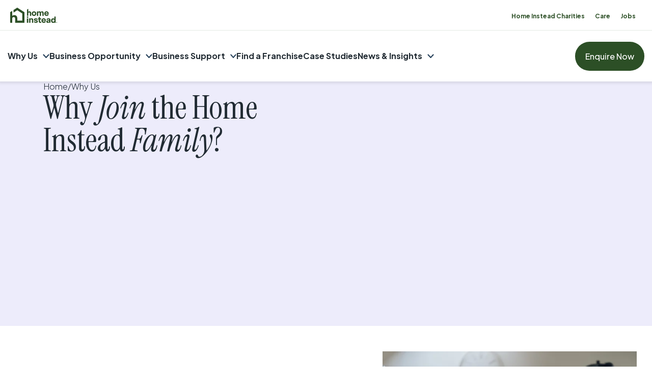

--- FILE ---
content_type: text/html; charset=utf-8
request_url: https://www.homeinstead.co.uk/franchise/why-us/
body_size: 94439
content:
<!doctype html>
    <html lang="en-GB">
      <head>
        <meta charset="utf-8">
        <meta name="generator" content="Frontity">
        <meta name="viewport" content="width=device-width, initial-scale=1.0">
        
<link data-rh="true" rel="preconnect" href="https://fonts.googleapis.com"/><link data-rh="true" rel="preconnect" href="https://fonts.gstatic.com" crossorigin="true"/><link data-rh="true" href="https://fonts.googleapis.com/css2?family=Instrument+Serif:ital@0;1&amp;family=Plus+Jakarta+Sans:ital,wght@0,200..800;1,200..800&amp;display=swap" rel="stylesheet"/><link data-rh="true" rel="stylesheet" href="https://use.typekit.net/zhw6kxg.css"/><link data-rh="true" rel="canonical" href="https://www.homeinstead.co.uk/franchise/why-us/"/>
<meta data-rh="true" name="description" content="Our industry expertise, compassionate approach and friendly Care Professionals are changing the face of aging to help people live better lives at home."/><meta data-rh="true" name="robots" content="index, follow, max-snippet:-1, max-image-preview:large, max-video-preview:-1"/><meta data-rh="true" property="og:locale" content="en_GB"/><meta data-rh="true" property="og:type" content="article"/><meta data-rh="true" property="og:title" content="Why Us | Franchise"/><meta data-rh="true" property="og:description" content="Our industry expertise, compassionate approach and friendly Care Professionals are changing the face of aging to help people live better lives at home."/><meta data-rh="true" property="og:url" content="https://www.homeinstead.co.uk/franchise/why-us/"/><meta data-rh="true" property="og:site_name" content="Home Instead"/><meta data-rh="true" property="article:modified_time" content="2025-08-22T13:20:44+00:00"/><meta data-rh="true" name="twitter:card" content="summary_large_image"/>

<script data-rh="true" src="https://clients.yomdel.com/tools/chat_script.js?url=https://www.homeinstead.co.uk/franchise/why-us/"></script><script data-rh="true" async="true" src="https://www.googletagmanager.com/gtm.js?id=GTM-PKGW4FZ2"></script><script data-rh="true" >
        var dataLayer = window.dataLayer || [];
        dataLayer.push({
          "gtm.start": new Date().getTime(),
          event: "gtm.js",
        })
        </script><script data-rh="true" type="application/ld+json" class="yoast-schema-graph">{"@context":"https://schema.org","@graph":[{"@type":"WebPage","@id":"https://www.homeinstead.co.uk/franchise/why-us/","url":"https://www.homeinstead.co.uk/franchise/why-us/","name":"Why Us | Franchise","isPartOf":{"@id":"https://www.homeinstead.co.uk/franchise/#website"},"datePublished":"2022-05-09T09:39:00+00:00","dateModified":"2025-08-22T13:20:44+00:00","description":"Our industry expertise, compassionate approach and friendly Care Professionals are changing the face of aging to help people live better lives at home.","breadcrumb":{"@id":"https://www.homeinstead.co.uk/franchise/why-us/#breadcrumb"},"inLanguage":"en-GB","potentialAction":[{"@type":"ReadAction","target":["https://www.homeinstead.co.uk/franchise/why-us/"]}]},{"@type":"BreadcrumbList","@id":"https://www.homeinstead.co.uk/franchise/why-us/#breadcrumb","itemListElement":[{"@type":"ListItem","position":1,"name":"Home","item":"https://www.homeinstead.co.uk/franchise/"},{"@type":"ListItem","position":2,"name":"Why Us"}]},{"@type":"WebSite","@id":"https://www.homeinstead.co.uk/franchise/#website","url":"https://www.homeinstead.co.uk/franchise/","name":"Home Instead | Franchises","description":"","potentialAction":[{"@type":"SearchAction","target":{"@type":"EntryPoint","urlTemplate":"https://www.homeinstead.co.uk/franchise/?s={search_term_string}"},"query-input":{"@type":"PropertyValueSpecification","valueRequired":true,"valueName":"search_term_string"}}],"inLanguage":"en-GB"}]}</script>

<title data-rh="true">Why Us | Franchise</title>
<link data-chunk="franchise" rel="modulepreload" as="script" href="/static/franchise.module.038788f68f8e83d7a850.js" crossorigin="">
<link data-chunk="sections-PetalImageText" rel="modulepreload" as="script" href="/static/sections-PetalImageText.module.edbd478bba9b1972561a.js" crossorigin="">
<link data-chunk="sections-Global" rel="modulepreload" as="script" href="/static/sections-Global.module.28ecc6e1a76d94dcbd0b.js" crossorigin="">
<link data-chunk="sections-LogoShowcase" rel="modulepreload" as="script" href="/static/sections-LogoShowcase.module.bc4899ed47bdbdd767ab.js" crossorigin="">
<link data-chunk="sections-TextColumns" rel="modulepreload" as="script" href="/static/sections-TextColumns.module.288c8ee234fb33eb0d9d.js" crossorigin="">
<link data-chunk="sections-FullWidthVideo" rel="modulepreload" as="script" href="/static/sections-FullWidthVideo.module.e4207989bec6ec0d92f4.js" crossorigin="">
<link data-chunk="sections-TeamCardCarouselWrapper" rel="modulepreload" as="script" href="/static/vendors~sections-CareerPath~sections-TeamCardCarouselWrapper~sections-TestimonialCarouselWrapper.module.cc2356e09d27de0a8b21.js" crossorigin="">
<link data-chunk="sections-TeamCardCarouselWrapper" rel="modulepreload" as="script" href="/static/cards-ArticleCard.module.d278588ccd30238fef9e.js" crossorigin="">
<link data-chunk="sections-TeamCardCarouselWrapper" rel="modulepreload" as="script" href="/static/carousels-CardCarousel~sections-CareerPath~sections-MultiCtaBlock~sections-ServicesGroup~sections-Te~11db600f.module.b0129b55fa9e6e17d670.js" crossorigin="">
<link data-chunk="sections-TeamCardCarouselWrapper" rel="modulepreload" as="script" href="/static/carousels-CardCarousel~sections-CareerPath~sections-MultiCtaBlock~sections-TeamCardCarouselWrapper.module.2166cc06583eaa9c2256.js" crossorigin="">
<link data-chunk="sections-TeamCardCarouselWrapper" rel="modulepreload" as="script" href="/static/sections-TeamCardCarouselWrapper.module.3704f7941b7af8d17fed.js" crossorigin="">
<link data-chunk="sections-FullWidthCTA" rel="modulepreload" as="script" href="/static/sections-FullWidthCTA.module.58532c555c3509142544.js" crossorigin="">
<link data-chunk="sections-MultiCtaBlock" rel="modulepreload" as="script" href="/static/sections-MultiCtaBlock.module.ca10ef3df79c3cd44bf1.js" crossorigin="">
      </head>
      <body >
        <div id="root"><style data-emotion="css-global w2lrht">html{font-size:16px;}html,body{margin:0;padding:0;text-wrap:balance;}html,body{margin:0;padding:0;text-wrap:balance;}html,body{font-family:"Plus Jakarta Sans",sans-serif!important;font-optical-sizing:auto!important;font-weight:300!important;font-style:normal!important;}h1.font-instrument-serif,h2.font-instrument-serif,h3.font-instrument-serif,h4.font-instrument-serif,h5.font-instrument-serif,h6.font-instrument-serif,p.font-instrument-serif{font-family:"Instrument Serif",serif!important;font-weight:400!important;font-style:normal!important;}h1.font-instrument-serif-italic,h2.font-instrument-serif-italic,h3.font-instrument-serif-italic,h4.font-instrument-serif-italic,h5.font-instrument-serif-italic,h6.font-instrument-serif-italic,p.font-instrument-serif-italic{font-family:"Instrument Serif",serif!important;font-weight:400!important;font-style:italic!important;}*{box-sizing:border-box;-webkit-font-smoothing:antialiased;font-smoothing:antialiased;text-rendering:optimizeLegibility;}html{-webkit-tap-highlight-color:transparent;}input:-webkit-autofill,input:-webkit-autofill:hover,input:-webkit-autofill:focus,input:-webkit-autofill:active{-webkit-transition:background-color 5000s ease-in-out 0s;transition:background-color 5000s ease-in-out 0s;-webkit-text-fill-color:white;}span[data-highlight-text],span.highlight-text{color:inherit;font-size:inherit;font-family:"Instrument Serif",serif!important;font-weight:400!important;font-style:italic!important;font-size:inherit!important;color:inherit!important;}</style><style data-emotion="css zjyvd5">.css-zjyvd5{position:-webkit-sticky;position:sticky;top:-1px;left:0;width:100%;z-index:2;box-shadow:0 0 6px 3px rgba(0, 0, 0, 0.1);}@media (max-width: 992px){.css-zjyvd5{position:fixed;top:0px;}}.css-zjyvd5 .postcode-search-container>.postcode-results-spacer{z-index:-1;}</style><nav class="nav__section css-zjyvd5 evujqyf2"><style data-emotion="css rtllln">.css-rtllln{display:-webkit-box;display:-webkit-flex;display:-ms-flexbox;display:flex;-webkit-align-items:center;-webkit-box-align:center;-ms-flex-align:center;align-items:center;-webkit-box-pack:end;-ms-flex-pack:end;-webkit-justify-content:flex-end;justify-content:flex-end;background-color:#2C4F26;border-bottom:1px solid #2C4F2620;}@media (max-width: 1279px){.css-rtllln{height:59px;}}@media (min-width: 992px){.css-rtllln{background-color:#FFFFFF;}}</style><div class="css-rtllln e19buw7t11"><style data-emotion="css 1208cy3">.css-1208cy3{position:relative;display:-webkit-box;display:-webkit-flex;display:-ms-flexbox;display:flex;-webkit-align-items:center;-webkit-box-align:center;-ms-flex-align:center;align-items:center;-webkit-box-flex:1;-webkit-flex-grow:1;-ms-flex-positive:1;flex-grow:1;}@media (min-width: 1399px){.css-1208cy3{display:none;visibility:hidden;}}.css-1208cy3>div[ts-widget="starbar25"]{position:relative;margin-left:12px;padding-left:12px;cursor:pointer;}.css-1208cy3>div[ts-widget="starbar25"]::before{content:"";position:absolute;top:50%;left:0;-webkit-transform:translateY(-50%);-moz-transform:translateY(-50%);-ms-transform:translateY(-50%);transform:translateY(-50%);background-color:#2C4F2620;width:1px;height:80%;}.css-1208cy3>div[ts-widget="small"]{position:relative;margin-left:12px;padding-left:12px;cursor:pointer;}.css-1208cy3>div[ts-widget="small"]::before{content:"";position:absolute;top:50%;left:0;-webkit-transform:translateY(-50%);-moz-transform:translateY(-50%);-ms-transform:translateY(-50%);transform:translateY(-50%);background-color:#2C4F2620;width:1px;height:80%;}@media (max-width: 992px){.css-1208cy3>div[ts-widget="small"]{display:none!important;visibility:hidden!important;}}.css-1208cy3>div[ts-widget="small"]>div.ts-widget.ts-small{cursor:pointer!important;}.css-1208cy3>div[ts-widget="small"]>div.ts-widget.ts-small>div.ts-widgetBody{border-color:transparent!important;display:-webkit-box!important;display:-webkit-flex!important;display:-ms-flexbox!important;display:flex!important;-webkit-flex-direction:row!important;-ms-flex-direction:row!important;flex-direction:row!important;-webkit-align-items:flex-end!important;-webkit-box-align:flex-end!important;-ms-flex-align:flex-end!important;align-items:flex-end!important;gap:16px!important;margin:0!important;padding:0!important;min-width:auto!important;cursor:pointer!important;}.css-1208cy3>div[ts-widget="small"]>div.ts-widget.ts-small>div.ts-widgetBody>div.ts-widgetLogo{margin:0!important;width:55px!important;height:30px!important;cursor:pointer!important;}.css-1208cy3>div[ts-widget="small"]>div.ts-widget.ts-small>div.ts-widgetBody>div.ts-widgetContent{padding:0!important;cursor:pointer!important;}.css-1208cy3>div[ts-widget="small"]>div.ts-widget.ts-small>div.ts-widgetBody>div.ts-widgetContent>a.ts-widgetLink{position:relative!important;display:-webkit-box!important;display:-webkit-flex!important;display:-ms-flexbox!important;display:flex!important;gap:6px!important;}.css-1208cy3>div[ts-widget="small"]>div.ts-widget.ts-small>div.ts-widgetBody>div.ts-widgetContent>a.ts-widgetLink>div.ts-widgetScore{font-size:12px!important;display:-webkit-box!important;display:-webkit-flex!important;display:-ms-flexbox!important;display:flex!important;-webkit-align-items:center!important;-webkit-box-align:center!important;-ms-flex-align:center!important;align-items:center!important;margin:0!important;}.css-1208cy3>div[ts-widget="small"]>div.ts-widget.ts-small>div.ts-widgetBody>div.ts-widgetContent>a.ts-widgetLink>div.ts-widgetScore>span.ts-widgetScoreBig{font-size:inherit!important;}.css-1208cy3>div[ts-widget="small"]>div.ts-widget.ts-small>div.ts-widgetBody>div.ts-widgetContent>a.ts-widgetLinkReviewer{display:none!important;}.css-1208cy3>div[ts-widget="small"]>div.ts-widget.ts-small>div.ts-widgetBody>div.ts-bottom-content{display:none!important;}.css-1208cy3>div[ts-widget="small"]>div.ts-starbar{display:-webkit-box!important;display:-webkit-flex!important;display:-ms-flexbox!important;display:flex!important;-webkit-flex-direction:column!important;-ms-flex-direction:column!important;flex-direction:column!important;-webkit-align-items:center!important;-webkit-box-align:center!important;-ms-flex-align:center!important;align-items:center!important;}</style><div class="css-1208cy3 e19buw7t10"><style data-emotion="css vsfipc">.css-vsfipc{padding:0 0 0 16px;display:none;-webkit-align-items:center;-webkit-box-align:center;-ms-flex-align:center;align-items:center;}@media (max-width: 1399px){.css-vsfipc{display:-webkit-inline-box;display:-webkit-inline-flex;display:-ms-inline-flexbox;display:inline-flex;height:59px;}}.css-vsfipc svg{height:30px;width:100px;}@media (min-width: 992px){.css-vsfipc svg>g>path{fill:#2C4F26;}}.css-vsfipc.charities svg{width:130px;}</style><a href="/franchise/" class="css-vsfipc e19buw7t9"><svg width="114" height="37" viewBox="0 0 114 37" fill="none" xmlns="http://www.w3.org/2000/svg"><g clip-path="url(#clip0_210_176)"><path d="M60.4983 14.5125C60.4983 12.8383 59.4042 11.6949 57.955 11.6949C56.5057 11.6949 55.4116 12.8383 55.4116 14.5125C55.4116 16.1866 56.5057 17.3301 57.955 17.3301C59.4042 17.3301 60.4983 16.1866 60.4983 14.5125ZM52.3836 14.5125C52.3836 11.2028 54.7638 8.9111 57.955 8.9111C61.1462 8.9111 63.5264 11.1883 63.5264 14.5125C63.5264 17.8366 61.1462 20.1139 57.955 20.1139C54.7638 20.1139 52.3836 17.8366 52.3836 14.5125Z" fill="#FAFAFA"></path><path d="M69.9183 11.4971C68.8242 11.4971 68.1812 12.269 68.1812 13.7743V19.7954C68.1812 19.8533 68.1332 19.8968 68.09 19.8968H65.1771C65.1195 19.8968 65.086 19.8485 65.086 19.7954V9.22952C65.086 9.17163 65.1339 9.12821 65.1771 9.12821H68.0276C68.0852 9.12821 68.1188 9.17645 68.1188 9.22952V10.5804C68.7378 9.4997 69.784 8.92557 71.0508 8.92557C72.5337 8.92557 73.7238 9.56725 74.3284 10.9085C74.9475 9.64444 76.152 8.92557 77.6204 8.92557C79.7558 8.92557 81.349 10.3006 81.349 13.1037V19.8099C81.349 19.8678 81.301 19.9112 81.2483 19.9112H78.3354C78.2778 19.9112 78.2442 19.863 78.2442 19.8099V13.7888C78.2442 12.2835 77.606 11.5116 76.5071 11.5116C75.4081 11.5116 74.7507 12.2835 74.7507 13.7888V19.8099C74.7507 19.8678 74.7027 19.9112 74.6595 19.9112H71.7707C71.7131 19.9112 71.6699 19.863 71.6699 19.8099V13.7888C71.6699 12.2835 71.0316 11.5116 69.9135 11.5116" fill="#FAFAFA"></path><path d="M85.8071 13.5476H90.6443C90.3852 12.187 89.5358 11.4826 88.2209 11.4826C86.906 11.4826 86.0567 12.1918 85.8071 13.5476ZM85.7783 15.3761C86.0183 16.7994 86.8868 17.5713 88.3025 17.5713C89.267 17.5713 89.8957 17.2287 90.2076 16.5485C90.2268 16.5099 90.2556 16.4906 90.2988 16.4906H93.25C93.3124 16.4906 93.3604 16.5533 93.3412 16.6112C92.6454 18.8981 90.8075 20.0994 88.2161 20.0994C85.0681 20.0994 82.8031 17.7932 82.8031 14.498C82.8031 11.2028 85.0681 8.89663 88.2161 8.89663C91.3641 8.89663 93.6387 11.2028 93.6387 14.498C93.6387 14.7971 93.6195 15.077 93.5908 15.3616H85.7735V15.3713L85.7783 15.3761Z" fill="#FAFAFA"></path><path d="M51.1551 28.3736C49.9314 28.3736 49.2308 29.2131 49.2308 30.8293V36.672C49.2308 36.7299 49.1828 36.7733 49.1396 36.7733H46.2267C46.1691 36.7733 46.1259 36.725 46.1259 36.672V26.106C46.1259 26.0481 46.1739 26.0047 46.2267 26.0047H49.0676C49.1252 26.0047 49.1684 26.053 49.1684 26.106V27.5775C49.8066 26.4341 50.9439 25.7924 52.2972 25.7924C54.5286 25.7924 56.1938 27.235 56.1938 30.1201V36.6768C56.1938 36.7347 56.1458 36.7781 56.093 36.7781H53.1802C53.1226 36.7781 53.089 36.7298 53.089 36.6768V30.8342C53.089 29.2131 52.3836 28.3784 51.1647 28.3784" fill="#FAFAFA"></path><path d="M62.629 36.9904C59.9081 36.9904 57.8062 35.6491 57.7438 33.3237C57.7438 33.2658 57.7918 33.2224 57.8446 33.2224H60.6471C60.7047 33.2224 60.7383 33.2609 60.7383 33.314C60.7862 34.3079 61.578 34.7952 62.6002 34.7952C63.5455 34.7952 64.1166 34.4526 64.1166 33.7627C64.1166 31.6495 57.9454 33.5504 57.9454 29.1118C57.9454 27.0468 59.8313 25.8021 62.2931 25.8021C64.9036 25.8021 66.8711 27.346 66.9383 29.3385C66.9383 29.3964 66.8999 29.4398 66.8471 29.4398H64.0446C63.987 29.4398 63.9534 29.4013 63.9534 29.3482C63.9055 28.5762 63.2336 27.9973 62.3267 27.9973C61.4197 27.9973 60.911 28.3591 60.911 28.9912C60.911 30.8872 67.1638 29.1407 67.1638 33.5938C67.1638 35.7263 65.2107 37 62.6194 37" fill="#FAFAFA"></path><path d="M73.9445 34.3658C74.3332 34.3658 74.7603 34.2838 75.149 34.1535V36.7395C74.7219 36.8698 73.9925 37 73.3543 37C71.0892 37 69.4145 36.1171 69.4145 33.121V28.5521H67.8692V26.0144H68.2868C68.9058 26.0144 69.4145 25.5126 69.4145 24.8806V22.8253H72.5145V26.0144H75.1538V28.5521H72.5145V32.9425C72.5145 33.9123 72.9656 34.3658 73.9493 34.3658" fill="#FAFAFA"></path><path d="M78.9976 30.4192H83.8348C83.5757 29.0587 82.7263 28.3543 81.4114 28.3543C80.0966 28.3543 79.2472 29.0635 78.9976 30.4192ZM78.9784 32.2526C79.2184 33.6759 80.087 34.4478 81.5026 34.4478C82.4672 34.4478 83.0958 34.1053 83.4077 33.425C83.4269 33.3864 83.4557 33.3671 83.4989 33.3671H86.4501C86.5125 33.3671 86.5605 33.4298 86.5413 33.4877C85.8455 35.7746 84.0076 36.9759 81.4162 36.9759C78.2682 36.9759 76.0032 34.6697 76.0032 31.3745C76.0032 28.0793 78.2682 25.7731 81.4162 25.7731C84.5642 25.7731 86.8389 28.0793 86.8389 31.3745C86.8389 31.6736 86.8197 31.9535 86.7909 32.2381H78.9736V32.2478L78.9784 32.2526Z" fill="#FAFAFA"></path><path d="M92.3287 34.689C93.6147 34.689 94.7233 33.9364 94.7233 32.4938V31.9342C93.2404 32.6048 90.9754 32.407 90.9754 33.6566C90.9754 34.3465 91.5753 34.689 92.3287 34.689ZM87.8802 33.9074C87.8802 29.3675 94.6897 31.3842 94.6897 29.2758C94.6897 28.5232 93.9603 28.0648 92.9957 28.0648C91.9304 28.0648 91.3017 28.6148 91.2633 29.6087C91.2633 29.6666 91.2153 29.7004 91.1626 29.7004H88.2929C88.2353 29.7004 88.1921 29.6521 88.1921 29.5991C88.2497 26.8539 90.6155 25.778 93.0773 25.778C95.5391 25.778 97.7849 26.7622 97.7849 29.3482V36.6623C97.7849 36.7202 97.7369 36.7636 97.6841 36.7636H94.8816C94.824 36.7636 94.7808 36.7154 94.7808 36.6623V35.1281C94.0946 36.4404 92.8565 36.9807 91.3737 36.9807C89.5982 36.9807 87.8562 36.0303 87.8562 33.9026" fill="#FAFAFA"></path><path d="M102.2 31.389C102.2 33.0921 103.294 34.2066 104.743 34.2066C106.192 34.2066 107.286 33.0921 107.286 31.389C107.286 29.6859 106.212 28.5714 104.743 28.5714C103.275 28.5714 102.2 29.6859 102.2 31.389ZM107.301 27.3025V21.6095C107.301 21.5516 107.349 21.5082 107.392 21.5082H110.305C110.363 21.5082 110.406 21.5564 110.406 21.6095V36.6816C110.406 36.7395 110.358 36.7829 110.305 36.7829H107.435C107.378 36.7829 107.334 36.7347 107.334 36.6816V35.4272C106.538 36.4211 105.429 37 104.124 37C101.235 37 99.1573 34.7566 99.1573 31.3986C99.1573 28.0407 101.23 25.7973 104.124 25.7973C105.41 25.7973 106.504 26.3569 107.296 27.3025" fill="#FAFAFA"></path><path d="M42.3541 24.7069C43.4482 24.7069 44.216 23.906 44.216 22.9025C44.216 21.899 43.4482 21.1174 42.3541 21.1174C41.26 21.1174 40.5114 21.8893 40.5114 22.9025C40.5114 23.9157 41.308 24.7069 42.3541 24.7069Z" fill="#FAFAFA"></path><path d="M40.8089 26.0095V36.6913C40.8089 36.7491 40.8569 36.7926 40.9001 36.7926H43.8129C43.8705 36.7926 43.9137 36.7443 43.9137 36.6913V26.0095C43.9137 25.9372 43.8417 25.8889 43.7745 25.9179C43.3474 26.1109 42.8676 26.217 42.3397 26.217C41.8118 26.217 41.3607 26.106 40.9433 25.9082C40.8809 25.8793 40.8041 25.9275 40.8041 25.9999" fill="#FAFAFA"></path><path d="M46.889 8.94005C45.6125 8.94005 44.7535 9.30189 43.8993 10.1028V2.96717C43.8993 2.96717 43.8513 2.90445 43.8273 2.91892L40.8953 4.7957C40.8953 4.7957 40.8665 4.82465 40.8665 4.84395V19.8485C40.8665 19.8485 40.8761 19.8775 40.8953 19.8871C41.332 19.6941 41.8214 19.588 42.3493 19.588C42.906 19.588 43.4146 19.6989 43.8561 19.8968C43.8849 19.8968 43.9041 19.8775 43.9041 19.8485V14.2954C43.9041 12.7225 44.5903 11.5888 46.2363 11.6997C47.4216 11.7817 48.0695 12.4138 48.0695 14.2954V19.8485C48.0695 19.8485 48.0886 19.8968 48.1174 19.8968H51.0495C51.0495 19.8968 51.0975 19.8775 51.0975 19.8485V13.1519C51.0975 10.1559 49.0628 8.94005 46.889 8.94005Z" fill="#FAFAFA"></path><path d="M112.925 35.7215C113.007 35.7215 113.064 35.6829 113.064 35.5912C113.064 35.4996 113.007 35.461 112.925 35.461H112.724V35.7215H112.925ZM112.455 35.2294H112.944C113.175 35.2294 113.333 35.379 113.333 35.5816C113.333 35.7312 113.271 35.8518 113.141 35.9145L113.381 36.2667V36.2956H113.103L112.891 35.9531H112.724V36.2956H112.455V35.2149V35.2294ZM113.674 35.7505C113.674 35.2197 113.357 34.9206 112.867 34.9206C112.378 34.9206 112.061 35.2294 112.061 35.7505C112.061 36.2715 112.378 36.5803 112.867 36.5803C113.357 36.5803 113.674 36.2715 113.674 35.7505ZM111.759 35.7505C111.759 35.1088 112.21 34.6167 112.877 34.6167C113.544 34.6167 113.995 35.1088 113.995 35.7505C113.995 36.3921 113.535 36.8842 112.877 36.8842C112.22 36.8842 111.759 36.3921 111.759 35.7505Z" fill="#FAFAFA"></path><path d="M34.724 11.1835C34.7144 11.1111 34.6808 11.0484 34.6185 11.0098L17.4964 0.038626C17.4196 -0.00962014 17.3188 -0.00962014 17.2372 0.038626L8.33549 5.74132C8.26831 5.78475 8.22512 5.86194 8.22512 5.94396V11.9217C8.22512 12.0182 8.3307 12.076 8.40748 12.023L17.3668 6.28651L29.4214 14.0107V31.4469H17.4388V25.2859C17.4388 21.127 15.1354 18.9753 12.2705 18.3239C11.6227 18.1744 10.946 18.102 10.2646 18.102C8.09555 18.102 6.62233 18.7147 5.17309 20.0801V7.9896C5.17309 7.89311 5.06752 7.83521 4.99074 7.88828L0.110372 11.0002C0.0431891 11.0436 0 11.1208 0 11.2028V36.5369C0 36.672 0.105573 36.7781 0.239939 36.7781H4.92835C5.05792 36.7781 5.16829 36.672 5.16829 36.5369V27.1096C5.20668 24.4946 6.37759 22.6227 9.14649 22.8108C11.1668 22.9507 12.2705 24.0411 12.2705 27.2302V36.5369C12.2705 36.672 12.3761 36.7781 12.5104 36.7781H34.4889C34.6233 36.7781 34.7288 36.672 34.7288 36.5369V11.2124C34.7288 11.2124 34.724 11.1931 34.7192 11.1835H34.724Z" fill="#FAFAFA"></path></g><defs><clipPath id="clip0_210_176"><rect width="114" height="37" fill="white"></rect></clipPath></defs></svg></a></div><style data-emotion="css mr3p6v">.css-mr3p6v >div{border-top:none;}</style><div class="css-mr3p6v e19buw7t0"><style data-emotion="css 14x5e7o">.css-14x5e7o{background-color:#FFFFFF;height:42px;display:-webkit-box;display:-webkit-flex;display:-ms-flexbox;display:flex;-webkit-align-items:center;-webkit-box-align:center;-ms-flex-align:center;align-items:center;}@media (max-width: 992px){.css-14x5e7o{border-top:1px solid #2C4F26;border-bottom:none;}}</style><div class="css-14x5e7o echcr5h5"><style data-emotion="css 163orei">.css-163orei{padding-right:32px;}@media (max-width: 1200px){.css-163orei{padding-right:20px;}}@media (max-width: 768px){.css-163orei{padding-right:10px;}}@media (max-width: 992px){.css-163orei{display:none;}}</style><div class="css-163orei echcr5h4"><style data-emotion="css sitcbq">.css-sitcbq{display:-webkit-box;display:-webkit-flex;display:-ms-flexbox;display:flex;-webkit-align-items:center;-webkit-box-align:center;-ms-flex-align:center;align-items:center;-webkit-box-pack:end;-ms-flex-pack:end;-webkit-justify-content:flex-end;justify-content:flex-end;}@media (max-width: 992px){.css-sitcbq{-webkit-box-pack:start;-ms-flex-pack:start;-webkit-justify-content:flex-start;justify-content:flex-start;}}</style><div class="css-sitcbq echcr5h3"><style data-emotion="css 5v89s5">.css-5v89s5{display:-webkit-box;display:-webkit-flex;display:-ms-flexbox;display:flex;list-style:none;margin:0;padding:0;}@media (max-width: 640px){.css-5v89s5{-webkit-box-pack:justify;-webkit-justify-content:space-between;justify-content:space-between;width:100%;}}</style><ul class="css-5v89s5 echcr5h2"><style data-emotion="css lfk4j">.css-lfk4j{padding:0;margin:0;margin-left:20px;}@media (max-width: 992px){.css-lfk4j{margin-left:15px;}}</style><li class="css-lfk4j echcr5h1"><style data-emotion="css 1j4nvjk">.css-1j4nvjk{color:#2C4F26;font-size:12px;font-weight:700;line-height:1.5;-webkit-text-decoration:none;text-decoration:none;}</style><a href="/charities/" class="css-1j4nvjk echcr5h0">Home Instead Charities</a></li><li class="css-lfk4j echcr5h1"><a href="/" class="css-1j4nvjk echcr5h0">Care</a></li><li class="css-lfk4j echcr5h1"><a href="/recruitment/" class="css-1j4nvjk echcr5h0">Jobs</a></li></ul></div></div></div></div><style data-emotion="css 2c129a">.css-2c129a{cursor:pointer;-webkit-flex-direction:column;-ms-flex-direction:column;flex-direction:column;-webkit-align-items:center;-webkit-box-align:center;-ms-flex-align:center;align-items:center;padding:16px;display:none;}@media (max-width: 992px){.css-2c129a{display:-webkit-box;display:-webkit-flex;display:-ms-flexbox;display:flex;}}</style><div class="css-2c129a e19buw7t5"><style data-emotion="css 1hgluw4">.css-1hgluw4{background-color:#FFFFFF;background-color:#FAFAFA;width:26px;height:2px;border-radius:10000px;-webkit-transition:all 500ms ease-in-out;transition:all 500ms ease-in-out;-webkit-transform:rotateZ(0deg) translateY(0);-moz-transform:rotateZ(0deg) translateY(0);-ms-transform:rotateZ(0deg) translateY(0);transform:rotateZ(0deg) translateY(0);}.css-1hgluw4:not(:first-of-type){margin-top:6px;}</style><div class="css-1hgluw4 e19buw7t4"></div><div class="css-1hgluw4 e19buw7t4"></div><div class="css-1hgluw4 e19buw7t4"></div></div></div><style data-emotion="css 9otm94">.css-9otm94{display:block;position:relative;}@media (max-width: 992px){.css-9otm94{opacity:0;visibility:hidden;-webkit-flex-direction:column-reverse;-ms-flex-direction:column-reverse;flex-direction:column-reverse;position:absolute;left:0;top:60px;width:100%;height:calc(100dvh - 60px);overflow-y:scroll;z-index:1;background-color:#2C4F26;-webkit-transition:all 0.3s;transition:all 0.3s;}}</style><nav class="css-9otm94 evujqyf1"><style data-emotion="css m7v0rp">.css-m7v0rp{background-color:#FFFFFF;position:-webkit-sticky;position:sticky;top:10px;z-index:20;}@media (max-width: 750px){.css-m7v0rp{height:100%;}}@media (max-width: 768px){.css-m7v0rp{position:static;}}@media (max-width: 992px){.css-m7v0rp{display:none;visibility:none;}}</style><div class="css-m7v0rp ekpdpoh13"><style data-emotion="css 10gjkld">.css-10gjkld{max-width:none;}@media (max-width: 750px){.css-10gjkld{padding:16px;}}@media (min-width: 992px){.css-10gjkld{padding-left:15px;padding-right:15px;}}</style><style data-emotion="css 2ca9m5">.css-2ca9m5{padding:0 30px;max-width:1980px;box-sizing:border-box;width:100%;margin:0 auto;padding-top:0px;padding-bottom:0px;max-width:none;}@media (max-width: 1200px){.css-2ca9m5{padding:0 30px;}}@media (max-width: 900px){.css-2ca9m5{padding:0 30px;}}@media (max-width: 750px){.css-2ca9m5{padding:16px;}}@media (min-width: 992px){.css-2ca9m5{padding-left:15px;padding-right:15px;}}</style><div class="ekpdpoh12 css-2ca9m5 e18nts240"><style data-emotion="css 1066lcq">.css-1066lcq{display:-webkit-box;display:-webkit-flex;display:-ms-flexbox;display:flex;-webkit-box-pack:justify;-webkit-justify-content:space-between;justify-content:space-between;-webkit-align-items:center;-webkit-box-align:center;-ms-flex-align:center;align-items:center;}</style><div class="css-1066lcq ekpdpoh10"><style data-emotion="css bhxu2t">.css-bhxu2t{display:none;}@media (min-width: 1399px){.css-bhxu2t{position:relative;display:-webkit-box;display:-webkit-flex;display:-ms-flexbox;display:flex;-webkit-align-items:center;-webkit-box-align:center;-ms-flex-align:center;align-items:center;-webkit-box-flex:1;-webkit-flex-grow:1;-ms-flex-positive:1;flex-grow:1;}}.css-bhxu2t>div[ts-widget="small"]{position:relative;margin-left:12px;padding-left:12px;cursor:pointer;}.css-bhxu2t>div[ts-widget="small"]::before{content:"";position:absolute;top:50%;left:0;-webkit-transform:translateY(-50%);-moz-transform:translateY(-50%);-ms-transform:translateY(-50%);transform:translateY(-50%);background-color:#2C4F2620;width:1px;height:80%;}.css-bhxu2t>div[ts-widget="small"]>div.ts-widget.ts-small{cursor:pointer!important;}.css-bhxu2t>div[ts-widget="small"]>div.ts-widget.ts-small>div.ts-widgetBody{border-color:transparent!important;display:-webkit-box!important;display:-webkit-flex!important;display:-ms-flexbox!important;display:flex!important;-webkit-flex-direction:column!important;-ms-flex-direction:column!important;flex-direction:column!important;margin:0!important;padding:0!important;min-width:auto!important;cursor:pointer!important;}.css-bhxu2t>div[ts-widget="small"]>div.ts-widget.ts-small>div.ts-widgetBody>div.ts-widgetLogo{margin:0!important;width:55px!important;height:30px!important;cursor:pointer!important;}.css-bhxu2t>div[ts-widget="small"]>div.ts-widget.ts-small>div.ts-widgetBody>div.ts-widgetContent{padding:0!important;cursor:pointer!important;}.css-bhxu2t>div[ts-widget="small"]>div.ts-widget.ts-small>div.ts-widgetBody>div.ts-widgetContent>a.ts-widgetLink>div.ts-widgetScore{font-size:16px!important;display:-webkit-box!important;display:-webkit-flex!important;display:-ms-flexbox!important;display:flex!important;-webkit-align-items:center!important;-webkit-box-align:center!important;-ms-flex-align:center!important;align-items:center!important;margin:0!important;}.css-bhxu2t>div[ts-widget="small"]>div.ts-widget.ts-small>div.ts-widgetBody>div.ts-widgetContent>a.ts-widgetLink>div.ts-widgetScore::before{content:"";background-image:url("https://wassets.trustist.com/assets/img/stars/star.svg");-webkit-background-size:350%;background-size:350%;background-repeat:no-repeat;-webkit-background-position:center center;background-position:center center;display:-webkit-inline-box;display:-webkit-inline-flex;display:-ms-inline-flexbox;display:inline-flex;-webkit-align-items:center;-webkit-box-align:center;-ms-flex-align:center;align-items:center;width:20px;height:20px;margin-right:4px;}.css-bhxu2t>div[ts-widget="small"]>div.ts-widget.ts-small>div.ts-widgetBody>div.ts-widgetContent>a.ts-widgetLink>div.ts-widgetScore>span.ts-widgetScoreBig{font-size:inherit!important;}.css-bhxu2t>div[ts-widget="small"]>div.ts-widget.ts-small>div.ts-widgetBody>div.ts-widgetContent>a.ts-widgetLink>span.ts-stars{display:none!important;}.css-bhxu2t>div[ts-widget="small"]>div.ts-widget.ts-small>div.ts-widgetBody>div.ts-widgetContent>a.ts-widgetLinkReviewer{display:none!important;}.css-bhxu2t>div[ts-widget="small"]>div.ts-widget.ts-small>div.ts-widgetBody>div.ts-bottom-content{display:none!important;}.css-bhxu2t>div[ts-widget="small"]>div.ts-starbar{display:-webkit-box!important;display:-webkit-flex!important;display:-ms-flexbox!important;display:flex!important;-webkit-flex-direction:column!important;-ms-flex-direction:column!important;flex-direction:column!important;-webkit-align-items:center!important;-webkit-box-align:center!important;-ms-flex-align:center!important;align-items:center!important;}</style><div class="css-bhxu2t ekpdpoh9"><style data-emotion="css 1jg30wy">.css-1jg30wy{-webkit-align-items:center;-webkit-box-align:center;-ms-flex-align:center;align-items:center;-webkit-box-pack:start;-ms-flex-pack:start;-webkit-justify-content:flex-start;justify-content:flex-start;display:none;}@media (min-width: 1399px){.css-1jg30wy{display:-webkit-box;display:-webkit-flex;display:-ms-flexbox;display:flex;}}</style><a href="/franchise/" class="css-1jg30wy ekpdpoh8"><svg width="114" height="37" viewBox="0 0 114 37" fill="none" xmlns="http://www.w3.org/2000/svg"><g clip-path="url(#clip0_210_176)"><path d="M60.4983 14.5125C60.4983 12.8383 59.4042 11.6949 57.955 11.6949C56.5057 11.6949 55.4116 12.8383 55.4116 14.5125C55.4116 16.1866 56.5057 17.3301 57.955 17.3301C59.4042 17.3301 60.4983 16.1866 60.4983 14.5125ZM52.3836 14.5125C52.3836 11.2028 54.7638 8.9111 57.955 8.9111C61.1462 8.9111 63.5264 11.1883 63.5264 14.5125C63.5264 17.8366 61.1462 20.1139 57.955 20.1139C54.7638 20.1139 52.3836 17.8366 52.3836 14.5125Z" fill="#2C4F26"></path><path d="M69.9183 11.4971C68.8242 11.4971 68.1812 12.269 68.1812 13.7743V19.7954C68.1812 19.8533 68.1332 19.8968 68.09 19.8968H65.1771C65.1195 19.8968 65.086 19.8485 65.086 19.7954V9.22952C65.086 9.17163 65.1339 9.12821 65.1771 9.12821H68.0276C68.0852 9.12821 68.1188 9.17645 68.1188 9.22952V10.5804C68.7378 9.4997 69.784 8.92557 71.0508 8.92557C72.5337 8.92557 73.7238 9.56725 74.3284 10.9085C74.9475 9.64444 76.152 8.92557 77.6204 8.92557C79.7558 8.92557 81.349 10.3006 81.349 13.1037V19.8099C81.349 19.8678 81.301 19.9112 81.2483 19.9112H78.3354C78.2778 19.9112 78.2442 19.863 78.2442 19.8099V13.7888C78.2442 12.2835 77.606 11.5116 76.5071 11.5116C75.4081 11.5116 74.7507 12.2835 74.7507 13.7888V19.8099C74.7507 19.8678 74.7027 19.9112 74.6595 19.9112H71.7707C71.7131 19.9112 71.6699 19.863 71.6699 19.8099V13.7888C71.6699 12.2835 71.0316 11.5116 69.9135 11.5116" fill="#2C4F26"></path><path d="M85.8071 13.5476H90.6443C90.3852 12.187 89.5358 11.4826 88.2209 11.4826C86.906 11.4826 86.0567 12.1918 85.8071 13.5476ZM85.7783 15.3761C86.0183 16.7994 86.8868 17.5713 88.3025 17.5713C89.267 17.5713 89.8957 17.2287 90.2076 16.5485C90.2268 16.5099 90.2556 16.4906 90.2988 16.4906H93.25C93.3124 16.4906 93.3604 16.5533 93.3412 16.6112C92.6454 18.8981 90.8075 20.0994 88.2161 20.0994C85.0681 20.0994 82.8031 17.7932 82.8031 14.498C82.8031 11.2028 85.0681 8.89663 88.2161 8.89663C91.3641 8.89663 93.6387 11.2028 93.6387 14.498C93.6387 14.7971 93.6195 15.077 93.5908 15.3616H85.7735V15.3713L85.7783 15.3761Z" fill="#2C4F26"></path><path d="M51.1551 28.3736C49.9314 28.3736 49.2308 29.2131 49.2308 30.8293V36.672C49.2308 36.7299 49.1828 36.7733 49.1396 36.7733H46.2267C46.1691 36.7733 46.1259 36.725 46.1259 36.672V26.106C46.1259 26.0481 46.1739 26.0047 46.2267 26.0047H49.0676C49.1252 26.0047 49.1684 26.053 49.1684 26.106V27.5775C49.8066 26.4341 50.9439 25.7924 52.2972 25.7924C54.5286 25.7924 56.1938 27.235 56.1938 30.1201V36.6768C56.1938 36.7347 56.1458 36.7781 56.093 36.7781H53.1802C53.1226 36.7781 53.089 36.7298 53.089 36.6768V30.8342C53.089 29.2131 52.3836 28.3784 51.1647 28.3784" fill="#2C4F26"></path><path d="M62.629 36.9904C59.9081 36.9904 57.8062 35.6491 57.7438 33.3237C57.7438 33.2658 57.7918 33.2224 57.8446 33.2224H60.6471C60.7047 33.2224 60.7383 33.2609 60.7383 33.314C60.7862 34.3079 61.578 34.7952 62.6002 34.7952C63.5455 34.7952 64.1166 34.4526 64.1166 33.7627C64.1166 31.6495 57.9454 33.5504 57.9454 29.1118C57.9454 27.0468 59.8313 25.8021 62.2931 25.8021C64.9036 25.8021 66.8711 27.346 66.9383 29.3385C66.9383 29.3964 66.8999 29.4398 66.8471 29.4398H64.0446C63.987 29.4398 63.9534 29.4013 63.9534 29.3482C63.9055 28.5762 63.2336 27.9973 62.3267 27.9973C61.4197 27.9973 60.911 28.3591 60.911 28.9912C60.911 30.8872 67.1638 29.1407 67.1638 33.5938C67.1638 35.7263 65.2107 37 62.6194 37" fill="#2C4F26"></path><path d="M73.9445 34.3658C74.3332 34.3658 74.7603 34.2838 75.149 34.1535V36.7395C74.7219 36.8698 73.9925 37 73.3543 37C71.0892 37 69.4145 36.1171 69.4145 33.121V28.5521H67.8692V26.0144H68.2868C68.9058 26.0144 69.4145 25.5126 69.4145 24.8806V22.8253H72.5145V26.0144H75.1538V28.5521H72.5145V32.9425C72.5145 33.9123 72.9656 34.3658 73.9493 34.3658" fill="#2C4F26"></path><path d="M78.9976 30.4192H83.8348C83.5757 29.0587 82.7263 28.3543 81.4114 28.3543C80.0966 28.3543 79.2472 29.0635 78.9976 30.4192ZM78.9784 32.2526C79.2184 33.6759 80.087 34.4478 81.5026 34.4478C82.4672 34.4478 83.0958 34.1053 83.4077 33.425C83.4269 33.3864 83.4557 33.3671 83.4989 33.3671H86.4501C86.5125 33.3671 86.5605 33.4298 86.5413 33.4877C85.8455 35.7746 84.0076 36.9759 81.4162 36.9759C78.2682 36.9759 76.0032 34.6697 76.0032 31.3745C76.0032 28.0793 78.2682 25.7731 81.4162 25.7731C84.5642 25.7731 86.8389 28.0793 86.8389 31.3745C86.8389 31.6736 86.8197 31.9535 86.7909 32.2381H78.9736V32.2478L78.9784 32.2526Z" fill="#2C4F26"></path><path d="M92.3287 34.689C93.6147 34.689 94.7233 33.9364 94.7233 32.4938V31.9342C93.2404 32.6048 90.9754 32.407 90.9754 33.6566C90.9754 34.3465 91.5753 34.689 92.3287 34.689ZM87.8802 33.9074C87.8802 29.3675 94.6897 31.3842 94.6897 29.2758C94.6897 28.5232 93.9603 28.0648 92.9957 28.0648C91.9304 28.0648 91.3017 28.6148 91.2633 29.6087C91.2633 29.6666 91.2153 29.7004 91.1626 29.7004H88.2929C88.2353 29.7004 88.1921 29.6521 88.1921 29.5991C88.2497 26.8539 90.6155 25.778 93.0773 25.778C95.5391 25.778 97.7849 26.7622 97.7849 29.3482V36.6623C97.7849 36.7202 97.7369 36.7636 97.6841 36.7636H94.8816C94.824 36.7636 94.7808 36.7154 94.7808 36.6623V35.1281C94.0946 36.4404 92.8565 36.9807 91.3737 36.9807C89.5982 36.9807 87.8562 36.0303 87.8562 33.9026" fill="#2C4F26"></path><path d="M102.2 31.389C102.2 33.0921 103.294 34.2066 104.743 34.2066C106.192 34.2066 107.286 33.0921 107.286 31.389C107.286 29.6859 106.212 28.5714 104.743 28.5714C103.275 28.5714 102.2 29.6859 102.2 31.389ZM107.301 27.3025V21.6095C107.301 21.5516 107.349 21.5082 107.392 21.5082H110.305C110.363 21.5082 110.406 21.5564 110.406 21.6095V36.6816C110.406 36.7395 110.358 36.7829 110.305 36.7829H107.435C107.378 36.7829 107.334 36.7347 107.334 36.6816V35.4272C106.538 36.4211 105.429 37 104.124 37C101.235 37 99.1573 34.7566 99.1573 31.3986C99.1573 28.0407 101.23 25.7973 104.124 25.7973C105.41 25.7973 106.504 26.3569 107.296 27.3025" fill="#2C4F26"></path><path d="M42.3541 24.7069C43.4482 24.7069 44.216 23.906 44.216 22.9025C44.216 21.899 43.4482 21.1174 42.3541 21.1174C41.26 21.1174 40.5114 21.8893 40.5114 22.9025C40.5114 23.9157 41.308 24.7069 42.3541 24.7069Z" fill="#2C4F26"></path><path d="M40.8089 26.0095V36.6913C40.8089 36.7491 40.8569 36.7926 40.9001 36.7926H43.8129C43.8705 36.7926 43.9137 36.7443 43.9137 36.6913V26.0095C43.9137 25.9372 43.8417 25.8889 43.7745 25.9179C43.3474 26.1109 42.8676 26.217 42.3397 26.217C41.8118 26.217 41.3607 26.106 40.9433 25.9082C40.8809 25.8793 40.8041 25.9275 40.8041 25.9999" fill="#2C4F26"></path><path d="M46.889 8.94005C45.6125 8.94005 44.7535 9.30189 43.8993 10.1028V2.96717C43.8993 2.96717 43.8513 2.90445 43.8273 2.91892L40.8953 4.7957C40.8953 4.7957 40.8665 4.82465 40.8665 4.84395V19.8485C40.8665 19.8485 40.8761 19.8775 40.8953 19.8871C41.332 19.6941 41.8214 19.588 42.3493 19.588C42.906 19.588 43.4146 19.6989 43.8561 19.8968C43.8849 19.8968 43.9041 19.8775 43.9041 19.8485V14.2954C43.9041 12.7225 44.5903 11.5888 46.2363 11.6997C47.4216 11.7817 48.0695 12.4138 48.0695 14.2954V19.8485C48.0695 19.8485 48.0886 19.8968 48.1174 19.8968H51.0495C51.0495 19.8968 51.0975 19.8775 51.0975 19.8485V13.1519C51.0975 10.1559 49.0628 8.94005 46.889 8.94005Z" fill="#2C4F26"></path><path d="M112.925 35.7215C113.007 35.7215 113.064 35.6829 113.064 35.5912C113.064 35.4996 113.007 35.461 112.925 35.461H112.724V35.7215H112.925ZM112.455 35.2294H112.944C113.175 35.2294 113.333 35.379 113.333 35.5816C113.333 35.7312 113.271 35.8518 113.141 35.9145L113.381 36.2667V36.2956H113.103L112.891 35.9531H112.724V36.2956H112.455V35.2149V35.2294ZM113.674 35.7505C113.674 35.2197 113.357 34.9206 112.867 34.9206C112.378 34.9206 112.061 35.2294 112.061 35.7505C112.061 36.2715 112.378 36.5803 112.867 36.5803C113.357 36.5803 113.674 36.2715 113.674 35.7505ZM111.759 35.7505C111.759 35.1088 112.21 34.6167 112.877 34.6167C113.544 34.6167 113.995 35.1088 113.995 35.7505C113.995 36.3921 113.535 36.8842 112.877 36.8842C112.22 36.8842 111.759 36.3921 111.759 35.7505Z" fill="#2C4F26"></path><path d="M34.724 11.1835C34.7144 11.1111 34.6808 11.0484 34.6185 11.0098L17.4964 0.038626C17.4196 -0.00962014 17.3188 -0.00962014 17.2372 0.038626L8.33549 5.74132C8.26831 5.78475 8.22512 5.86194 8.22512 5.94396V11.9217C8.22512 12.0182 8.3307 12.076 8.40748 12.023L17.3668 6.28651L29.4214 14.0107V31.4469H17.4388V25.2859C17.4388 21.127 15.1354 18.9753 12.2705 18.3239C11.6227 18.1744 10.946 18.102 10.2646 18.102C8.09555 18.102 6.62233 18.7147 5.17309 20.0801V7.9896C5.17309 7.89311 5.06752 7.83521 4.99074 7.88828L0.110372 11.0002C0.0431891 11.0436 0 11.1208 0 11.2028V36.5369C0 36.672 0.105573 36.7781 0.239939 36.7781H4.92835C5.05792 36.7781 5.16829 36.672 5.16829 36.5369V27.1096C5.20668 24.4946 6.37759 22.6227 9.14649 22.8108C11.1668 22.9507 12.2705 24.0411 12.2705 27.2302V36.5369C12.2705 36.672 12.3761 36.7781 12.5104 36.7781H34.4889C34.6233 36.7781 34.7288 36.672 34.7288 36.5369V11.2124C34.7288 11.2124 34.724 11.1931 34.7192 11.1835H34.724Z" fill="#2C4F26"></path></g><defs><clipPath id="clip0_210_176"><rect width="114" height="37" fill="white"></rect></clipPath></defs></svg></a></div><style data-emotion="css 153q5rf">.css-153q5rf{display:-webkit-box;display:-webkit-flex;display:-ms-flexbox;display:flex;-webkit-align-items:center;-webkit-box-align:center;-ms-flex-align:center;align-items:center;}@media (max-width: 992px){.css-153q5rf{width:100%;}}@media (max-width: 1399px){.css-153q5rf{width:100%;-webkit-box-pack:justify;-webkit-justify-content:space-between;justify-content:space-between;}}@media (max-width: 640px){.css-153q5rf{-webkit-flex-direction:column;-ms-flex-direction:column;flex-direction:column;-webkit-align-items:flex-start;-webkit-box-align:flex-start;-ms-flex-align:flex-start;align-items:flex-start;padding:10px;}}</style><div class="css-153q5rf ekpdpoh7"><style data-emotion="css 1ptuj1y">.css-1ptuj1y{list-style:none;margin:0;padding:0;display:-webkit-box;display:-webkit-flex;display:-ms-flexbox;display:flex;-webkit-align-items:center;-webkit-box-align:center;-ms-flex-align:center;align-items:center;position:relative;-webkit-column-gap:25px;column-gap:25px;}@media (max-width: 1500px){.css-1ptuj1y{-webkit-column-gap:20px;column-gap:20px;}}@media (max-width: 992px){.css-1ptuj1y{-webkit-flex-direction:column;-ms-flex-direction:column;flex-direction:column;-webkit-align-items:flex-start;-webkit-box-align:flex-start;-ms-flex-align:flex-start;align-items:flex-start;width:100%;}}</style><ul class="css-1ptuj1y ekpdpoh5"><style data-emotion="css 1lcjze1">.css-1lcjze1{padding-top:38px;padding-bottom:38px;}@media (max-width: 992px){.css-1lcjze1{padding-bottom:0;margin:0;}.css-1lcjze1:not(:first-child){padding-top:0;}}@media (min-width: 750px){.css-1lcjze1.menu-nav-collapsed .ekpdpoh4{color:#FFFFFF40;}}@media (max-width: 992px){.css-1lcjze1:not(:first-of-type){margin-left:0;margin-top:30px;}}@media (min-width: 1001px){.css-1lcjze1:hover .ekpdpoh11{display:block;}}@media (max-width: 992px){.css-1lcjze1{width:100%;cursor:pointer;}}</style><li class="css-1lcjze1 ekpdpoh1"><style data-emotion="css lbkko5">.css-lbkko5{display:-webkit-box;display:-webkit-flex;display:-ms-flexbox;display:flex;-webkit-align-items:center;-webkit-box-align:center;-ms-flex-align:center;align-items:center;white-space:nowrap;}.css-lbkko5>span{position:relative;display:-webkit-box;display:-webkit-flex;display:-ms-flexbox;display:flex;-webkit-align-items:center;-webkit-box-align:center;-ms-flex-align:center;align-items:center;-webkit-box-pack:center;-ms-flex-pack:center;-webkit-justify-content:center;justify-content:center;}</style><div title="Why Us" class="css-lbkko5 ekpdpoh4"><style data-emotion="css 5caivc">.css-5caivc{color:#212B33;font-size:16px;font-weight:700;line-height:1.5;-webkit-text-decoration:none;text-decoration:none;}@media (min-width: 992px){.css-5caivc{font-size:12px;}}@media (min-width: 1200px){.css-5caivc{font-size:16px;}}</style><a href="/franchise/why-us/" title="Why Us" class="css-5caivc ekpdpoh3">Why Us</a><span><style data-emotion="css ijp0zg">.css-ijp0zg{margin-left:5px;}@media (min-width: 1200px){.css-ijp0zg{margin-left:10px;}}@media (max-width: 768px){.css-ijp0zg{margin-left:10px;margin-right:10px;}}</style><svg class="css-ijp0zg ekpdpoh2" xmlns="http://www.w3.org/2000/svg" width="12.828" height="7.414" viewBox="0 0 12.828 7.414"><g id="Group_3668" dataname="Group 3668" transform="translate(1.414 0.703)"><path id="Path_6206" dataname="Path 6206" d="M15,12l-5,5L5,12" transform="translate(-5 -11.289)" fill="none" stroke="#203C56" stroke-linecap="round" stroke-linejoin="round" stroke-width="2"></path></g></svg></span></div><style data-emotion="css 1gba1ph">.css-1gba1ph{display:none;width:auto;}@media (max-width: 750px){.css-1gba1ph{display:none;}}@media (max-width: 750px){.css-1gba1ph.active{display:block;}}</style><style data-emotion="css m7omqy">.css-m7omqy{position:absolute;left:0;top:85px;padding-right:10px;background-color:#FFFFFF;display:none;width:auto;}@media (max-width: 992px){.css-m7omqy{display:none;position:static;}}@media (max-width: 768px){.css-m7omqy{width:100%;}}@media (max-width: 750px){.css-m7omqy{display:none;}}@media (max-width: 750px){.css-m7omqy.active{display:block;}}</style><div class="ekpdpoh11 css-m7omqy eo76wkm6"><style data-emotion="css 4ybw0c">.css-4ybw0c{display:-webkit-box;display:-webkit-flex;display:-ms-flexbox;display:flex;-webkit-align-items:center;-webkit-box-align:center;-ms-flex-align:center;align-items:center;-webkit-box-pack:start;-ms-flex-pack:start;-webkit-justify-content:flex-start;justify-content:flex-start;padding:30px 0px 40px 0px;margin:0;position:relative;z-index:15;}@media (min-width: 1200px){.css-4ybw0c{gap:80px;}}.css-4ybw0c::before{content:"";background-color:#FFFFFF;width:100vw;height:100%;position:absolute;z-index:-1;top:0;right:0;pointer-events:none;}@media (max-width: 992px){.css-4ybw0c{-webkit-box-pack:start;-ms-flex-pack:start;-webkit-justify-content:flex-start;justify-content:flex-start;padding-left:0px;padding-right:0px;padding-bottom:0px;padding-top:20px;-webkit-box-flex-wrap:wrap;-webkit-flex-wrap:wrap;-ms-flex-wrap:wrap;flex-wrap:wrap;}}@media (max-width: 768px){.css-4ybw0c{display:block;}}@media (max-width: 640px){.css-4ybw0c{max-height:80vh;overflow-y:scroll;}}</style><style data-emotion="css 134dbya">.css-134dbya{padding:0 30px;max-width:1980px;box-sizing:border-box;width:100%;margin:0 auto;padding-top:0px;padding-bottom:0px;display:-webkit-box;display:-webkit-flex;display:-ms-flexbox;display:flex;-webkit-align-items:center;-webkit-box-align:center;-ms-flex-align:center;align-items:center;-webkit-box-pack:start;-ms-flex-pack:start;-webkit-justify-content:flex-start;justify-content:flex-start;padding:30px 0px 40px 0px;margin:0;position:relative;z-index:15;}@media (max-width: 1200px){.css-134dbya{padding:0 30px;}}@media (max-width: 900px){.css-134dbya{padding:0 30px;}}@media (min-width: 1200px){.css-134dbya{gap:80px;}}.css-134dbya::before{content:"";background-color:#FFFFFF;width:100vw;height:100%;position:absolute;z-index:-1;top:0;right:0;pointer-events:none;}@media (max-width: 992px){.css-134dbya{-webkit-box-pack:start;-ms-flex-pack:start;-webkit-justify-content:flex-start;justify-content:flex-start;padding-left:0px;padding-right:0px;padding-bottom:0px;padding-top:20px;-webkit-box-flex-wrap:wrap;-webkit-flex-wrap:wrap;-ms-flex-wrap:wrap;flex-wrap:wrap;}}@media (max-width: 768px){.css-134dbya{display:block;}}@media (max-width: 640px){.css-134dbya{max-height:80vh;overflow-y:scroll;}}</style><div class="eo76wkm0 css-134dbya e18nts240"><style data-emotion="css 1hqloq4">.css-1hqloq4{list-style:none;padding:0;margin:0;box-sizing:border-box;display:grid;grid-template-rows:repeat(4, 1fr);grid-template-columns:repeat(2, 1fr);}@media (max-width: 640px){.css-1hqloq4{grid-template-columns:repeat(1, 1fr);}}.css-1hqloq4:not(:last-of-type){margin-right:40px;}@media (max-width: 992px){.css-1hqloq4{width:230px;-webkit-flex-shrink:0;-ms-flex-negative:0;flex-shrink:0;margin-bottom:10px;}.css-1hqloq4:not(:last-of-type){margin-right:0px;}}@media (max-width: 768px){.css-1hqloq4{grid-template-columns:repeat(1, 1fr);width:100%;}}@media (max-width: 640px){.css-1hqloq4{width:100%;}.css-1hqloq4:nth-of-type(odd){padding-right:0px;}}</style><ul rows="4" class="css-1hqloq4 eo76wkm1"><style data-emotion="css 1kayh62">.css-1kayh62{display:block;margin-right:35px;}</style><li class="css-1kayh62 eo76wkm5"><style data-emotion="css 8dexy4">.css-8dexy4{-webkit-text-decoration:none;text-decoration:none;display:block;color:#203C56;font-size:16px;font-weight:500;line-height:1.5;}.css-8dexy4:hover{-webkit-text-decoration:underline;text-decoration:underline;text-underline-offset:2px;}</style><a href="/franchise/why-us/our-story/" class="css-8dexy4 eo76wkm4">Our Story</a></li><li class="css-1kayh62 eo76wkm5"><a href="/franchise/home-page/why-us/vision-mission/" class="css-8dexy4 eo76wkm4">Our Vision</a></li><li class="css-1kayh62 eo76wkm5"><a href="/franchise/why-us/awards/" class="css-8dexy4 eo76wkm4">Awards</a></li><li class="css-1kayh62 eo76wkm5"><a href="/franchise/why-us/leadership-team/" class="css-8dexy4 eo76wkm4">Leadership Team</a></li><li class="css-1kayh62 eo76wkm5"><a href="/franchise/why-us/partnerships/" class="css-8dexy4 eo76wkm4">Partnerships</a></li><li class="css-1kayh62 eo76wkm5"><a href="/franchise/home-page/why-us/global-brand-with-local-service/" class="css-8dexy4 eo76wkm4">Global Brand With Local Service</a></li></ul></div></div></li><li class="css-1lcjze1 ekpdpoh1"><div title="Business Opportunity" class="css-lbkko5 ekpdpoh4"><a href="/franchise/business-opportunity/" title="Business Opportunity" class="css-5caivc ekpdpoh3">Business Opportunity</a><span><svg class="css-ijp0zg ekpdpoh2" xmlns="http://www.w3.org/2000/svg" width="12.828" height="7.414" viewBox="0 0 12.828 7.414"><g id="Group_3668" dataname="Group 3668" transform="translate(1.414 0.703)"><path id="Path_6206" dataname="Path 6206" d="M15,12l-5,5L5,12" transform="translate(-5 -11.289)" fill="none" stroke="#203C56" stroke-linecap="round" stroke-linejoin="round" stroke-width="2"></path></g></svg></span></div><div class="ekpdpoh11 css-m7omqy eo76wkm6"><div class="eo76wkm0 css-134dbya e18nts240"><style data-emotion="css 1tdvgvt">.css-1tdvgvt{list-style:none;padding:0;margin:0;box-sizing:border-box;display:grid;grid-template-rows:repeat(3, 1fr);grid-template-columns:repeat(1, 1fr);}@media (max-width: 640px){.css-1tdvgvt{grid-template-columns:repeat(1, 1fr);}}.css-1tdvgvt:not(:last-of-type){margin-right:40px;}@media (max-width: 992px){.css-1tdvgvt{width:230px;-webkit-flex-shrink:0;-ms-flex-negative:0;flex-shrink:0;margin-bottom:10px;}.css-1tdvgvt:not(:last-of-type){margin-right:0px;}}@media (max-width: 768px){.css-1tdvgvt{grid-template-columns:repeat(1, 1fr);width:100%;}}@media (max-width: 640px){.css-1tdvgvt{width:100%;}.css-1tdvgvt:nth-of-type(odd){padding-right:0px;}}</style><ul rows="3" class="css-1tdvgvt eo76wkm1"><li class="css-1kayh62 eo76wkm5"><a href="/franchise/business-opportunity/the-market/" class="css-8dexy4 eo76wkm4">The Market</a></li><li class="css-1kayh62 eo76wkm5"><a href="/franchise/business-opportunity/your-franchise/" class="css-8dexy4 eo76wkm4">Your Franchise</a></li><li class="css-1kayh62 eo76wkm5"><a href="/franchise/business-opportunity/financials/" class="css-8dexy4 eo76wkm4">Financial Projections</a></li></ul></div></div></li><li class="css-1lcjze1 ekpdpoh1"><div title="Business Support" class="css-lbkko5 ekpdpoh4"><a href="/franchise/business-support/" title="Business Support" class="css-5caivc ekpdpoh3">Business Support</a><span><svg class="css-ijp0zg ekpdpoh2" xmlns="http://www.w3.org/2000/svg" width="12.828" height="7.414" viewBox="0 0 12.828 7.414"><g id="Group_3668" dataname="Group 3668" transform="translate(1.414 0.703)"><path id="Path_6206" dataname="Path 6206" d="M15,12l-5,5L5,12" transform="translate(-5 -11.289)" fill="none" stroke="#203C56" stroke-linecap="round" stroke-linejoin="round" stroke-width="2"></path></g></svg></span></div><div class="ekpdpoh11 css-m7omqy eo76wkm6"><div class="eo76wkm0 css-134dbya e18nts240"><ul rows="3" class="css-1tdvgvt eo76wkm1"><li class="css-1kayh62 eo76wkm5"><a href="/franchise/business-support/national-office-support/" class="css-8dexy4 eo76wkm4">National Office Support</a></li><li class="css-1kayh62 eo76wkm5"><a href="/franchise/business-support/peer-to-peer/" class="css-8dexy4 eo76wkm4">Peer-To-Peer</a></li><li class="css-1kayh62 eo76wkm5"><a href="/franchise/business-support/franchise-journey/" class="css-8dexy4 eo76wkm4">Franchise Journey</a></li></ul></div></div></li><li class="css-1lcjze1 ekpdpoh1"><div class="css-lbkko5 ekpdpoh4"><a href="/franchise/find-a-franchise/resales/" title="Find a Franchise" class="css-5caivc ekpdpoh3">Find a Franchise</a></div></li><li class="css-1lcjze1 ekpdpoh1"><div class="css-lbkko5 ekpdpoh4"><a href="https://www.homeinstead.co.uk/franchise/news-insights/case-studies/" title="Case Studies" class="css-5caivc ekpdpoh3">Case Studies</a></div></li><li class="css-1lcjze1 ekpdpoh1"><div title="News &amp; Insights" class="css-lbkko5 ekpdpoh4"><a href="/franchise/news-insights/" title="News &amp; Insights" class="css-5caivc ekpdpoh3">News &amp; Insights</a><span><svg class="css-ijp0zg ekpdpoh2" xmlns="http://www.w3.org/2000/svg" width="12.828" height="7.414" viewBox="0 0 12.828 7.414"><g id="Group_3668" dataname="Group 3668" transform="translate(1.414 0.703)"><path id="Path_6206" dataname="Path 6206" d="M15,12l-5,5L5,12" transform="translate(-5 -11.289)" fill="none" stroke="#203C56" stroke-linecap="round" stroke-linejoin="round" stroke-width="2"></path></g></svg></span></div><div class="ekpdpoh11 css-m7omqy eo76wkm6"><div class="eo76wkm0 css-134dbya e18nts240"><ul rows="3" class="css-1tdvgvt eo76wkm1"><li class="css-1kayh62 eo76wkm5"><a href="https://www.homeinstead.co.uk/franchise/news-insights/news/" class="css-8dexy4 eo76wkm4">News</a></li><li class="css-1kayh62 eo76wkm5"><a href="https://www.homeinstead.co.uk/franchise/news-insights/insights/" class="css-8dexy4 eo76wkm4">Insights</a></li><li class="css-1kayh62 eo76wkm5"><a href="https://www.homeinstead.co.uk/franchise/news-insights/podcasts/" class="css-8dexy4 eo76wkm4">Podcasts</a></li></ul></div></div></li></ul><style data-emotion="css k1j3ev">.css-k1j3ev{display:inline;}@media (min-width: 1280px){.css-k1j3ev{display:inline;}}</style><div class="css-k1j3ev ekpdpoh6"><style data-emotion="css qc1ahc">.css-qc1ahc{text-align:center;display:block;border-radius:10000px;padding:18px 40px;background-color:#2C4F26;color:#FFFFFF;font-size:16px;font-weight:500;-webkit-text-decoration:none;text-decoration:none;cursor:pointer;-webkit-transition:all 150ms ease-in-out;transition:all 150ms ease-in-out;margin-left:40px;}.css-qc1ahc:hover{background-color:#2C4F2680;}@media (max-width: 640px){.css-qc1ahc.prev{text-indent:-99999px;position:relative;padding:18px 30px;}.css-qc1ahc.prev:before,.css-qc1ahc.prev:after{content:"";width:16px;height:3px;background-color:#FFFFFF;position:absolute;top:50%;left:50%;margin-left:-6px;margin-top:-2px;}.css-qc1ahc.prev:after{-webkit-transform:rotate(45deg);-moz-transform:rotate(45deg);-ms-transform:rotate(45deg);transform:rotate(45deg);transform-origin:top left;}.css-qc1ahc.prev:before{-webkit-transform:rotate(-45deg);-moz-transform:rotate(-45deg);-ms-transform:rotate(-45deg);transform:rotate(-45deg);transform-origin:bottom left;}}@media (max-width: 1600px){.css-qc1ahc{margin-left:22px;padding:18px 20px;}}@media (max-width: 992px){.css-qc1ahc{display:none;}}@media (max-width: 640px){.css-qc1ahc{display:block;margin-left:0;margin-top:50px;margin-bottom:20px;}}</style><a href="/franchise/franchisee-enquiry/" class="cta css-qc1ahc ekpdpoh0" data-track="enquire">Enquire Now</a></div></div></div></div></div></nav></nav><style data-emotion="css 18dn4hj">.css-18dn4hj{position:relative;margin:0;padding:0;background-color:#B7B4EE40;color:#212B33;}@media (min-width: 992px){.css-18dn4hj{min-height:480px;height:calc(100dvh - 140px);}}.css-18dn4hj:first-of-type{margin-top:60px;}@media (min-width: 640px){.css-18dn4hj:first-of-type{margin-top:60px;}}@media (min-width: 992px){.css-18dn4hj:first-of-type{margin-top:0;}}</style><section class="css-18dn4hj ezulb9j31"><style data-emotion="css 9cbjbr">.css-9cbjbr{position:relative;width:100%;height:100%;display:-webkit-box;display:-webkit-flex;display:-ms-flexbox;display:flex;-webkit-align-items:flex-start;-webkit-box-align:flex-start;-ms-flex-align:flex-start;align-items:flex-start;-webkit-box-pack:justify;-webkit-justify-content:space-between;justify-content:space-between;}</style><style data-emotion="css 1hvtolf">.css-1hvtolf{padding:0 0;max-width:1980px;box-sizing:border-box;width:100%;margin:0 auto;padding-top:0px;padding-bottom:0px;position:relative;width:100%;height:100%;display:-webkit-box;display:-webkit-flex;display:-ms-flexbox;display:flex;-webkit-align-items:flex-start;-webkit-box-align:flex-start;-ms-flex-align:flex-start;align-items:flex-start;-webkit-box-pack:justify;-webkit-justify-content:space-between;justify-content:space-between;}@media (max-width: 1200px){.css-1hvtolf{padding:0 0;}}@media (max-width: 900px){.css-1hvtolf{padding:0 0;}}</style><div class="ezulb9j28 css-1hvtolf e18nts240"><style data-emotion="css 1o6ig65">.css-1o6ig65{position:relative;display:-webkit-box;display:-webkit-flex;display:-ms-flexbox;display:flex;-webkit-flex-direction:column-reverse;-ms-flex-direction:column-reverse;flex-direction:column-reverse;width:100%;height:100%;}@media (min-width: 768px){.css-1o6ig65{-webkit-flex-direction:row;-ms-flex-direction:row;flex-direction:row;}}@media (min-width: 1200px){.css-1o6ig65{-webkit-flex-direction:row;-ms-flex-direction:row;flex-direction:row;}}</style><div class="css-1o6ig65 ezulb9j27"><style data-emotion="css 13ebedj">.css-13ebedj{position:relative;display:-webkit-box;display:-webkit-flex;display:-ms-flexbox;display:flex;-webkit-flex-direction:column;-ms-flex-direction:column;flex-direction:column;-webkit-box-pack:center;-ms-flex-pack:center;-webkit-justify-content:center;justify-content:center;-webkit-flex:1 0 55%;-ms-flex:1 0 55%;flex:1 0 55%;padding:48px 16px;}@media (min-width: 1200px){.css-13ebedj{padding:0 85px;}}</style><div class="css-13ebedj ezulb9j26"><style data-emotion="css kdkj14">.css-kdkj14{position:relative;display:-webkit-box;display:-webkit-flex;display:-ms-flexbox;display:flex;-webkit-flex-direction:column;-ms-flex-direction:column;flex-direction:column;gap:16px;}</style><div class="css-kdkj14 ezulb9j25"><style data-emotion="css 1uy000c">.css-1uy000c{margin-top:20px;margin-top:0;margin-bottom:0;display:-webkit-inline-box;display:-webkit-inline-flex;display:-ms-inline-flexbox;display:inline-flex;-webkit-box-flex-wrap:wrap;-webkit-flex-wrap:wrap;-ms-flex-wrap:wrap;flex-wrap:wrap;gap:0 8px;}@media (min-width: 1200px){.css-1uy000c{gap:8px 16px;}}</style><div class="breadcrumbs-container css-1uy000c eqebcnb2"><style data-emotion="css sjh2ih">.css-sjh2ih{display:-webkit-box;display:-webkit-flex;display:-ms-flexbox;display:flex;-webkit-align-items:center;-webkit-box-align:center;-ms-flex-align:center;align-items:center;gap:0 8px;color:#212B33;font-size:12px;font-weight:300;line-height:1;}@media (min-width: 1200px){.css-sjh2ih{font-size:16px;gap:0 16px;}}.css-sjh2ih:not(:last-of-type)::after{content:"/";}</style><div class="css-sjh2ih eqebcnb1"><style data-emotion="css 1ummsyx">.css-1ummsyx{margin:0;padding:2px 0;color:#212B33;text-decoration-color:transparent;text-underline-offset:2px;-webkit-transition:all 150ms ease-in-out;transition:all 150ms ease-in-out;}.css-1ummsyx:hover{text-decoration-color:#212B33;}</style><a href="/franchise/" class="css-1ummsyx eqebcnb0">Home</a></div></div><style data-emotion="css gdsm5r">.css-gdsm5r{margin:0;padding:0;font-size:40px;font-weight:400;line-height:1;}@media (min-width: 1200px){.css-gdsm5r{font-size:64px;}}@media (min-width: 1400px){.css-gdsm5r{font-size:78px;}}.css-gdsm5r span.dynamic-title span{position:absolute;opacity:0;-webkit-clip-path:polygon(0 0, 0 0, 0 115%, 0% 115%);clip-path:polygon(0 0, 0 0, 0 115%, 0% 115%);-webkit-transform:translate3d(0, 0, 0);-moz-transform:translate3d(0, 0, 0);-ms-transform:translate3d(0, 0, 0);transform:translate3d(0, 0, 0);-webkit-transition:all 1.2s cubic-bezier(0.2, 1, 0.3, 1);transition:all 1.2s cubic-bezier(0.2, 1, 0.3, 1);transition-delay:0s;}.css-gdsm5r span.dynamic-title span::after{content:attr(data-title);}.css-gdsm5r span.dynamic-title span.current{opacity:1;-webkit-transform:translate3d(0, 0, 0);-moz-transform:translate3d(0, 0, 0);-ms-transform:translate3d(0, 0, 0);transform:translate3d(0, 0, 0);-webkit-clip-path:polygon(0 0, 100% 0, 100% 115%, 0% 115%);clip-path:polygon(0 0, 100% 0, 100% 115%, 0% 115%);transition-delay:0.8s;}</style><h1 class="font-instrument-serif css-gdsm5r ezulb9j24"><span class="TextRun SCXW238423337 BCX0" lang="EN-GB" xml:lang="EN-GB" data-contrast="auto"><span class="NormalTextRun SCXW238423337 BCX0">Why <style data-emotion="css 158rds6">.css-158rds6{margin-bottom:-10px;color:#ba3367;font-size:20px;}</style><span class="highlight-text css-158rds6">Join</span> the Home Instead <span class="highlight-text css-158rds6">Family</span>?</span></span><span class="EOP SCXW238423337 BCX0" data-ccp-props="{&quot;201341983&quot;:0,&quot;335559740&quot;:360}"></span></h1></div></div><style data-emotion="css y4qizi">.css-y4qizi{position:relative;-webkit-flex:1 0 45%;-ms-flex:1 0 45%;flex:1 0 45%;}</style><div class="css-y4qizi ezulb9j20"><style data-emotion="css gpg993">.css-gpg993{position:relative;height:250px;-webkit-clip-path:polygon(100% 0, 100% 0, 100% 100%, 0 100%, 0 0%);clip-path:polygon(100% 0, 100% 0, 100% 100%, 0 100%, 0 0%);overflow:hidden;}@media (min-width: 768px){.css-gpg993{height:100%;-webkit-clip-path:polygon(70% 0, 100% 0, 100% 100%, 0 100%, 0 40%);clip-path:polygon(70% 0, 100% 0, 100% 100%, 0 100%, 0 40%);}}@media (min-width: 1200px){.css-gpg993{height:100%;-webkit-clip-path:polygon(70% 0, 100% 0, 100% 100%, 0 100%, 0 40%);clip-path:polygon(70% 0, 100% 0, 100% 100%, 0 100%, 0 40%);}}.css-gpg993>.hero-image-widget-wrapper-mobile{position:absolute;bottom:0;left:0;right:0;padding:0 16px 8px;display:grid;grid-template-columns:repeat(2, minmax(0, 1fr));grid-template-areas:"trustist nai";-webkit-align-items:center;-webkit-box-align:center;-ms-flex-align:center;align-items:center;-webkit-box-pack:justify;-webkit-justify-content:space-between;justify-content:space-between;gap:15px;}@media (min-width: 992px){.css-gpg993>.hero-image-widget-wrapper-mobile{padding:0 16px 16px;}}.css-gpg993>.hero-image-widget-wrapper-mobile>div[ts-widget]{position:relative!important;width:100%!important;height:auto!important;}@media (min-width: 992px){.css-gpg993>.hero-image-widget-wrapper-mobile>div[ts-widget]{display:none;visibility:hidden;}}.css-gpg993>.hero-image-widget-wrapper-mobile>div[ts-widget]>div.ts-widget{width:100%!important;height:auto!important;}.css-gpg993>.hero-image-widget-wrapper-mobile>div[ts-widget]>div.ts-widget>div.ts-widgetBody{margin:0!important;padding:10px!important;display:-webkit-box!important;display:-webkit-flex!important;display:-ms-flexbox!important;display:flex!important;-webkit-flex-direction:row!important;-ms-flex-direction:row!important;flex-direction:row!important;-webkit-align-items:center!important;-webkit-box-align:center!important;-ms-flex-align:center!important;align-items:center!important;-webkit-box-pack:center!important;-ms-flex-pack:center!important;-webkit-justify-content:center!important;justify-content:center!important;gap:12px!important;min-width:auto!important;}.css-gpg993>.hero-image-widget-wrapper-mobile>div[ts-widget]>div.ts-widget>div.ts-widgetBody>div.ts-widgetLogo{width:80px!important;height:30px!important;}@media (max-width: 375px){.css-gpg993>.hero-image-widget-wrapper-mobile>div[ts-widget]>div.ts-widget>div.ts-widgetBody>div.ts-widgetLogo{width:65px!important;height:30px!important;}}@media (min-width: 640px){.css-gpg993>.hero-image-widget-wrapper-mobile>div[ts-widget]>div.ts-widget>div.ts-widgetBody>div.ts-widgetLogo{width:65px!important;}}.css-gpg993>.hero-image-widget-wrapper-mobile>div[ts-widget]>div.ts-widget>div.ts-widgetBody>div.ts-widgetContent{padding:0!important;}.css-gpg993>.hero-image-widget-wrapper-mobile>div[ts-widget]>div.ts-widget>div.ts-widgetBody>div.ts-widgetContent>a.ts-widgetLink>div.ts-widgetScore{margin:0!important;font-size:12px!important;}.css-gpg993>.hero-image-widget-wrapper-mobile>div[ts-widget]>div.ts-widget>div.ts-widgetBody>div.ts-widgetContent>a.ts-widgetLink>div.ts-widgetScore>span.ts-widgetScoreBig{font-size:inherit!important;}.css-gpg993>.hero-image-widget-wrapper-mobile>div[ts-widget]>div.ts-widget>div.ts-widgetBody>div.ts-widgetContent>a.ts-widgetLinkReviewer{display:none!important;visibility:hidden!important;}.css-gpg993>.hero-image-widget-wrapper-mobile>div[ts-widget]>div.ts-widget>div.ts-widgetBody>div.ts-bottom-content{display:none!important;visibility:hidden!important;}.css-gpg993>.hero-image-widget-wrapper-mobile>a{grid-column:2/span 1;width:100%;height:auto;}.css-gpg993>.hero-image-widget-wrapper-mobile>a>img{width:100%;height:auto;object-fit:contain;}</style><div class="css-gpg993 ezulb9j19"><style data-emotion="css 156hvrp">.css-156hvrp{position:relative;width:100%;height:100%;overflow:hidden;}</style><div class="css-156hvrp e1eielik2"><picture class="css-0 e1eielik0"><source srcSet="https://api-v2.homeinstead.co.uk/franchise/wp-content/uploads/sites/5/2025/02/why-1-1024x683.png.webp" media="(min-width: 960px)" width="1024" height="683" type="image/webp"/><source srcSet="https://api-v2.homeinstead.co.uk/franchise/wp-content/uploads/sites/5/2025/02/why-1-1024x683.png" media="(min-width: 960px)" width="1024" height="683"/><source srcSet="https://api-v2.homeinstead.co.uk/franchise/wp-content/uploads/sites/5/2025/02/why-1-768x512.png.webp" media="(min-width: 750px)" width="768" height="512" type="image/webp"/><source srcSet="https://api-v2.homeinstead.co.uk/franchise/wp-content/uploads/sites/5/2025/02/why-1-768x512.png" media="(min-width: 750px)" width="768" height="512"/><source srcSet="https://api-v2.homeinstead.co.uk/franchise/wp-content/uploads/sites/5/2025/02/why-1-300x200.png.webp" media="(min-width: 0px)" width="300" height="200" type="image/webp"/><source srcSet="https://api-v2.homeinstead.co.uk/franchise/wp-content/uploads/sites/5/2025/02/why-1-300x200.png" media="(min-width: 0px)" width="300" height="200"/><style data-emotion="css 1a32b4t">.css-1a32b4t{position:relative;inset:0;width:100%;height:100%;object-fit:cover;object-position:center;}</style><img src="https://api-v2.homeinstead.co.uk/franchise/wp-content/uploads/sites/5/2025/02/why-1-1024x683.png" data-src="https://api-v2.homeinstead.co.uk/franchise/wp-content/uploads/sites/5/2025/02/why-1-1024x683.png" alt="why" loading="lazy" fetchpriority="auto" decoding="async" width="1024" height="683" class="css-1a32b4t e1eielik1"/></picture></div></div></div></div></div></section><style data-emotion="css z8wlj7">.css-z8wlj7{background-color:#FFFFFF;display:-webkit-box;display:-webkit-flex;display:-ms-flexbox;display:flex;-webkit-box-pack:center;-ms-flex-pack:center;-webkit-justify-content:center;justify-content:center;}</style><section class="css-z8wlj7 e9io89w7"><div id="2"></div><style data-emotion="css 7kdjky">.css-7kdjky{margin-top:25px;margin-bottom:25px;padding-top:25px;padding-bottom:25px;position:relative;display:-webkit-box;display:-webkit-flex;display:-ms-flexbox;display:flex;-webkit-flex-direction:column;-ms-flex-direction:column;flex-direction:column;gap:40px;}@media (min-width: 768px){.css-7kdjky{display:grid;grid-template-columns:repeat(2, minmax(0, 1fr));}}@media (min-width: 768px){.css-7kdjky{grid-template-columns:repeat(12, minmax(0, 1fr));gap:16px;}}</style><style data-emotion="css yedmk4">.css-yedmk4{padding:0 30px;max-width:1350px;box-sizing:border-box;width:100%;margin:0 auto;padding-top:0px;padding-bottom:0px;margin-top:25px;margin-bottom:25px;padding-top:25px;padding-bottom:25px;position:relative;display:-webkit-box;display:-webkit-flex;display:-ms-flexbox;display:flex;-webkit-flex-direction:column;-ms-flex-direction:column;flex-direction:column;gap:40px;}@media (max-width: 1200px){.css-yedmk4{padding:0 75px;}}@media (max-width: 900px){.css-yedmk4{padding:0 20px;}}@media (min-width: 768px){.css-yedmk4{display:grid;grid-template-columns:repeat(2, minmax(0, 1fr));}}@media (min-width: 768px){.css-yedmk4{grid-template-columns:repeat(12, minmax(0, 1fr));gap:16px;}}</style><div class="e9io89w6 css-yedmk4 e18nts240"><style data-emotion="css tchihy">.css-tchihy{-webkit-box-flex:1;-webkit-flex-grow:1;-ms-flex-positive:1;flex-grow:1;display:-webkit-box;display:-webkit-flex;display:-ms-flexbox;display:flex;-webkit-align-items:center;-webkit-box-align:center;-ms-flex-align:center;align-items:center;}@media (min-width: 768px){.css-tchihy{grid-column:1/span 5;}}</style><div class="css-tchihy e9io89w5"><style data-emotion="css 1fttcpj">.css-1fttcpj{display:-webkit-box;display:-webkit-flex;display:-ms-flexbox;display:flex;-webkit-flex-direction:column;-ms-flex-direction:column;flex-direction:column;}</style><div class="css-1fttcpj e9io89w4"><style data-emotion="css smdks8">.css-smdks8{margin:0;margin-bottom:20px;color:#212B33;font-size:32px;font-weight:400;line-height:0.9;}@media (min-width: 992px){.css-smdks8{margin-bottom:40px;font-size:40px;}}@media (min-width: 1400px){.css-smdks8{font-size:60px;}}</style><h2 class="font-instrument-serif css-smdks8 e9io89w3">Our story</h2><style data-emotion="css 156dts0">.css-156dts0{color:#212B33;font-size:14px;font-weight:400;line-height:1.4;}@media (min-width: 992px){.css-156dts0{font-size:16px;}}@media (min-width: 1200px){.css-156dts0{width:95%;}}.css-156dts0>p>*{color:#212B33;}.css-156dts0>p>*>*{color:#212B33;}.css-156dts0 ul{padding-left:16px;}.css-156dts0 ul li{margin-bottom:8px;}</style><div class="css-156dts0 e9io89w2">Since 1994, Home Instead has been dedicated to delivering the highest quality home care, with the mission of providing older adults a truly positive ageing experience. Supporting franchise owners around the world, Home Instead equips its franchisees with deep expertise in senior care—empowering them to help clients remain healthy, independent, and connected within their communities. The 2021 acquisition by Honor integrated cutting-edge technology with compassionate, high-touch care, expanding Home Instead’s capability to meet the world’s growing care needs.</div><style data-emotion="css r6oxzj">.css-r6oxzj{display:block;border-radius:10000px;padding:18px 40px;background-color:#2C4F26;color:#FFFFFF;font-size:16px;font-weight:500;-webkit-text-decoration:none;text-decoration:none;cursor:pointer;-webkit-transition:all 150ms ease-in-out;transition:all 150ms ease-in-out;display:inline-block;margin-top:20px;-webkit-align-self:flex-start;-ms-flex-item-align:flex-start;align-self:flex-start;}.css-r6oxzj:hover{background-color:#2C4F2680;}@media (max-width: 640px){.css-r6oxzj.prev{text-indent:-99999px;position:relative;padding:18px 30px;}.css-r6oxzj.prev:before,.css-r6oxzj.prev:after{content:"";width:16px;height:3px;background-color:#FFFFFF;position:absolute;top:50%;left:50%;margin-left:-6px;margin-top:-2px;}.css-r6oxzj.prev:after{-webkit-transform:rotate(45deg);-moz-transform:rotate(45deg);-ms-transform:rotate(45deg);transform:rotate(45deg);transform-origin:top left;}.css-r6oxzj.prev:before{-webkit-transform:rotate(-45deg);-moz-transform:rotate(-45deg);-ms-transform:rotate(-45deg);transform:rotate(-45deg);transform-origin:bottom left;}}@media (min-width: 992px){.css-r6oxzj{margin-top:40px;}}@media (max-width: 992px){.css-r6oxzj{-webkit-align-self:flex-start;-ms-flex-item-align:flex-start;align-self:flex-start;}}</style><a href="/franchise/why-us/our-story/" title="Our story" class="css-r6oxzj e9io89w1">Discover more</a></div></div><style data-emotion="css fiorab">.css-fiorab{position:relative;display:-webkit-box;display:-webkit-flex;display:-ms-flexbox;display:flex;-webkit-align-items:center;-webkit-box-align:center;-ms-flex-align:center;align-items:center;-webkit-box-pack:center;-ms-flex-pack:center;-webkit-justify-content:center;justify-content:center;width:100%;margin:0 auto;overflow:hidden;aspect-ratio:1/1.25;}@media (min-width: 992px){.css-fiorab{grid-column:-1/-6;grid-row:unset;}}</style><div class="css-fiorab e9io89w0"><style data-emotion="css 156hvrp">.css-156hvrp{position:relative;width:100%;height:100%;overflow:hidden;}</style><div class="css-156hvrp e1eielik2"><picture class="css-0 e1eielik0"><source srcSet="https://api-v2.homeinstead.co.uk/franchise/wp-content/uploads/sites/5/2025/02/story-4-683x1024.png.webp" media="(min-width: 960px)" width="683" height="1024" type="image/webp"/><source srcSet="https://api-v2.homeinstead.co.uk/franchise/wp-content/uploads/sites/5/2025/02/story-4-683x1024.png" media="(min-width: 960px)" width="683" height="1024"/><source srcSet="https://api-v2.homeinstead.co.uk/franchise/wp-content/uploads/sites/5/2025/02/story-4-768x1152.png.webp" media="(min-width: 750px)" width="768" height="1152" type="image/webp"/><source srcSet="https://api-v2.homeinstead.co.uk/franchise/wp-content/uploads/sites/5/2025/02/story-4-768x1152.png" media="(min-width: 750px)" width="768" height="1152"/><source srcSet="https://api-v2.homeinstead.co.uk/franchise/wp-content/uploads/sites/5/2025/02/story-4-200x300.png.webp" media="(min-width: 0px)" width="200" height="300" type="image/webp"/><source srcSet="https://api-v2.homeinstead.co.uk/franchise/wp-content/uploads/sites/5/2025/02/story-4-200x300.png" media="(min-width: 0px)" width="200" height="300"/><style data-emotion="css 1a32b4t">.css-1a32b4t{position:relative;inset:0;width:100%;height:100%;object-fit:cover;object-position:center;}</style><img src="https://api-v2.homeinstead.co.uk/franchise/wp-content/uploads/sites/5/2025/02/story-4-683x1024.png" data-src="https://api-v2.homeinstead.co.uk/franchise/wp-content/uploads/sites/5/2025/02/story-4-683x1024.png" alt="story" loading="lazy" fetchpriority="auto" decoding="async" width="683" height="1024" class="css-1a32b4t e1eielik1"/></picture></div></div></div></section><style data-emotion="css z8wlj7">.css-z8wlj7{background-color:#FFFFFF;display:-webkit-box;display:-webkit-flex;display:-ms-flexbox;display:flex;-webkit-box-pack:center;-ms-flex-pack:center;-webkit-justify-content:center;justify-content:center;}</style><section class="css-z8wlj7 e9io89w7"><div id="3"></div><style data-emotion="css 7kdjky">.css-7kdjky{margin-top:25px;margin-bottom:25px;padding-top:25px;padding-bottom:25px;position:relative;display:-webkit-box;display:-webkit-flex;display:-ms-flexbox;display:flex;-webkit-flex-direction:column;-ms-flex-direction:column;flex-direction:column;gap:40px;}@media (min-width: 768px){.css-7kdjky{display:grid;grid-template-columns:repeat(2, minmax(0, 1fr));}}@media (min-width: 768px){.css-7kdjky{grid-template-columns:repeat(12, minmax(0, 1fr));gap:16px;}}</style><style data-emotion="css yedmk4">.css-yedmk4{padding:0 30px;max-width:1350px;box-sizing:border-box;width:100%;margin:0 auto;padding-top:0px;padding-bottom:0px;margin-top:25px;margin-bottom:25px;padding-top:25px;padding-bottom:25px;position:relative;display:-webkit-box;display:-webkit-flex;display:-ms-flexbox;display:flex;-webkit-flex-direction:column;-ms-flex-direction:column;flex-direction:column;gap:40px;}@media (max-width: 1200px){.css-yedmk4{padding:0 75px;}}@media (max-width: 900px){.css-yedmk4{padding:0 20px;}}@media (min-width: 768px){.css-yedmk4{display:grid;grid-template-columns:repeat(2, minmax(0, 1fr));}}@media (min-width: 768px){.css-yedmk4{grid-template-columns:repeat(12, minmax(0, 1fr));gap:16px;}}</style><div class="e9io89w6 css-yedmk4 e18nts240"><style data-emotion="css 1sulzmo">.css-1sulzmo{-webkit-box-flex:1;-webkit-flex-grow:1;-ms-flex-positive:1;flex-grow:1;display:-webkit-box;display:-webkit-flex;display:-ms-flexbox;display:flex;-webkit-align-items:center;-webkit-box-align:center;-ms-flex-align:center;align-items:center;}@media (min-width: 768px){.css-1sulzmo{grid-column:-1/-6;}}</style><div class="css-1sulzmo e9io89w5"><style data-emotion="css 1fttcpj">.css-1fttcpj{display:-webkit-box;display:-webkit-flex;display:-ms-flexbox;display:flex;-webkit-flex-direction:column;-ms-flex-direction:column;flex-direction:column;}</style><div class="css-1fttcpj e9io89w4"><style data-emotion="css smdks8">.css-smdks8{margin:0;margin-bottom:20px;color:#212B33;font-size:32px;font-weight:400;line-height:0.9;}@media (min-width: 992px){.css-smdks8{margin-bottom:40px;font-size:40px;}}@media (min-width: 1400px){.css-smdks8{font-size:60px;}}</style><h2 class="font-instrument-serif css-smdks8 e9io89w3">Our vision</h2><style data-emotion="css 156dts0">.css-156dts0{color:#212B33;font-size:14px;font-weight:400;line-height:1.4;}@media (min-width: 992px){.css-156dts0{font-size:16px;}}@media (min-width: 1200px){.css-156dts0{width:95%;}}.css-156dts0>p>*{color:#212B33;}.css-156dts0>p>*>*{color:#212B33;}.css-156dts0 ul{padding-left:16px;}.css-156dts0 ul li{margin-bottom:8px;}</style><div class="css-156dts0 e9io89w2">At Home Instead our primary aim is clear: expand the world’s capacity to care. This vision ensures that as society ages, more people can live independently and safely at home, whilst benefiting from vital community support.</div><style data-emotion="css r6oxzj">.css-r6oxzj{display:block;border-radius:10000px;padding:18px 40px;background-color:#2C4F26;color:#FFFFFF;font-size:16px;font-weight:500;-webkit-text-decoration:none;text-decoration:none;cursor:pointer;-webkit-transition:all 150ms ease-in-out;transition:all 150ms ease-in-out;display:inline-block;margin-top:20px;-webkit-align-self:flex-start;-ms-flex-item-align:flex-start;align-self:flex-start;}.css-r6oxzj:hover{background-color:#2C4F2680;}@media (max-width: 640px){.css-r6oxzj.prev{text-indent:-99999px;position:relative;padding:18px 30px;}.css-r6oxzj.prev:before,.css-r6oxzj.prev:after{content:"";width:16px;height:3px;background-color:#FFFFFF;position:absolute;top:50%;left:50%;margin-left:-6px;margin-top:-2px;}.css-r6oxzj.prev:after{-webkit-transform:rotate(45deg);-moz-transform:rotate(45deg);-ms-transform:rotate(45deg);transform:rotate(45deg);transform-origin:top left;}.css-r6oxzj.prev:before{-webkit-transform:rotate(-45deg);-moz-transform:rotate(-45deg);-ms-transform:rotate(-45deg);transform:rotate(-45deg);transform-origin:bottom left;}}@media (min-width: 992px){.css-r6oxzj{margin-top:40px;}}@media (max-width: 992px){.css-r6oxzj{-webkit-align-self:flex-start;-ms-flex-item-align:flex-start;align-self:flex-start;}}</style><a href="/franchise/home-page/why-us/vision-mission/" title="Our vision" class="css-r6oxzj e9io89w1">Discover More</a></div></div><style data-emotion="css 1pu25cu">.css-1pu25cu{position:relative;display:-webkit-box;display:-webkit-flex;display:-ms-flexbox;display:flex;-webkit-align-items:center;-webkit-box-align:center;-ms-flex-align:center;align-items:center;-webkit-box-pack:center;-ms-flex-pack:center;-webkit-justify-content:center;justify-content:center;width:100%;margin:0 auto;overflow:hidden;aspect-ratio:1/1.25;}@media (min-width: 992px){.css-1pu25cu{grid-column:1/span 5;grid-row:1;}}</style><div class="css-1pu25cu e9io89w0"><style data-emotion="css 156hvrp">.css-156hvrp{position:relative;width:100%;height:100%;overflow:hidden;}</style><div class="css-156hvrp e1eielik2"><picture class="css-0 e1eielik0"><source srcSet="https://api-v2.homeinstead.co.uk/franchise/wp-content/uploads/sites/5/2022/09/vision-mission-04-e1662976360475-725x1024.jpg.webp" media="(min-width: 960px)" width="725" height="1024" type="image/webp"/><source srcSet="https://api-v2.homeinstead.co.uk/franchise/wp-content/uploads/sites/5/2022/09/vision-mission-04-e1662976360475-725x1024.jpg" media="(min-width: 960px)" width="725" height="1024"/><source srcSet="https://api-v2.homeinstead.co.uk/franchise/wp-content/uploads/sites/5/2022/09/vision-mission-04-e1662976360475-768x1085.jpg.webp" media="(min-width: 750px)" width="768" height="1085" type="image/webp"/><source srcSet="https://api-v2.homeinstead.co.uk/franchise/wp-content/uploads/sites/5/2022/09/vision-mission-04-e1662976360475-768x1085.jpg" media="(min-width: 750px)" width="768" height="1085"/><source srcSet="https://api-v2.homeinstead.co.uk/franchise/wp-content/uploads/sites/5/2022/09/vision-mission-04-e1662976360475-212x300.jpg.webp" media="(min-width: 0px)" width="212" height="300" type="image/webp"/><source srcSet="https://api-v2.homeinstead.co.uk/franchise/wp-content/uploads/sites/5/2022/09/vision-mission-04-e1662976360475-212x300.jpg" media="(min-width: 0px)" width="212" height="300"/><style data-emotion="css 1a32b4t">.css-1a32b4t{position:relative;inset:0;width:100%;height:100%;object-fit:cover;object-position:center;}</style><img src="https://api-v2.homeinstead.co.uk/franchise/wp-content/uploads/sites/5/2022/09/vision-mission-04-e1662976360475-725x1024.jpg" data-src="https://api-v2.homeinstead.co.uk/franchise/wp-content/uploads/sites/5/2022/09/vision-mission-04-e1662976360475-725x1024.jpg" alt="vision-mission" loading="lazy" fetchpriority="auto" decoding="async" width="725" height="1024" class="css-1a32b4t e1eielik1"/></picture></div></div></div></section><style data-emotion="css 12rqhyl">.css-12rqhyl{background-color:#FFFFFF;padding:25px 0;}@media (min-width: 640px){.css-12rqhyl{padding:75px 0;}}</style><section class="css-12rqhyl e12gamwx8"><div id="1"></div><style data-emotion="css 1azakc">.css-1azakc{text-align:center;}</style><style data-emotion="css 1bx8xya">.css-1bx8xya{padding:0 30px;max-width:1350px;box-sizing:border-box;width:100%;margin:0 auto;padding-top:0px;padding-bottom:0px;text-align:center;}@media (max-width: 1200px){.css-1bx8xya{padding:0 75px;}}@media (max-width: 900px){.css-1bx8xya{padding:0 20px;}}</style><div class="e12gamwx7 css-1bx8xya e18nts240"><style data-emotion="css 68b27w">.css-68b27w{margin-top:0;margin-bottom:30px;font-size:36px;font-weight:400;line-height:1;text-align:center;}@media (min-width: 992px){.css-68b27w{font-size:40px;}}@media (min-width: 1200px){.css-68b27w{font-size:60px;}}</style><h2 class="font-instrument-serif css-68b27w e12gamwx6">Award winning service you can rely on</h2><style data-emotion="css 1j4gb20">.css-1j4gb20{display:-webkit-box;display:-webkit-flex;display:-ms-flexbox;display:flex;-webkit-align-items:center;-webkit-box-align:center;-ms-flex-align:center;align-items:center;-webkit-box-pack:space-around;-ms-flex-pack:space-around;-webkit-justify-content:space-around;justify-content:space-around;-webkit-box-flex-wrap:wrap;-webkit-flex-wrap:wrap;-ms-flex-wrap:wrap;flex-wrap:wrap;-webkit-column-gap:60px;column-gap:60px;padding-bottom:20px;padding-top:35px;}@media (max-width: 1150px){.css-1j4gb20{max-width:800px;padding:40px 0 30px 0;-webkit-box-pack:center;-ms-flex-pack:center;-webkit-justify-content:center;justify-content:center;}}@media (max-width: 640px){.css-1j4gb20{padding:0px 0 30px 0;}}</style><div class="css-1j4gb20 e12gamwx4"><style data-emotion="css 1i3bjne">.css-1i3bjne{display:block;}@media (max-width: 1150px){.css-1i3bjne{margin-bottom:30px;}.css-1i3bjne:nth-of-type(3n + 1){margin-left:0;}}@media (max-width: 650px){.css-1i3bjne{margin-left:0;}.css-1i3bjne:not(:first-of-type){margin-left:0px;}}</style><a class="css-1i3bjne e12gamwx3"><style data-emotion="css 3yl8t8">.css-3yl8t8{display:block;height:150px;width:auto;max-width:280px;object-fit:contain;}@media (max-width: 650px){.css-3yl8t8{max-width:80%;margin:0 auto;}}</style><img loading="lazy" fetchpriority="auto" src="https://api-v2.homeinstead.co.uk/franchise/wp-content/uploads/sites/5/2022/07/5-Star-Franchisee-Satisfaction-Logo-2022-300x202.png.webp" alt="5 star Franchisee Satisfaction" title="5 star Franchisee Satisfaction at Home Instead" class="css-3yl8t8 e12gamwx2"/></a><a class="css-1i3bjne e12gamwx3"><img loading="lazy" fetchpriority="auto" src="https://api-v2.homeinstead.co.uk/franchise/wp-content/uploads/sites/5/2022/07/homecare-award-Top-20-300x236.png.webp" alt="homecare award Top 20" title="homecare award Top 20 at Home Instead" class="css-3yl8t8 e12gamwx2"/></a><a class="css-1i3bjne e12gamwx3"><img loading="lazy" fetchpriority="auto" src="https://api-v2.homeinstead.co.uk/franchise/wp-content/uploads/sites/5/2022/07/awards-04-300x290.jpg.webp" alt="elitefranchise 100" title="elitefranchise 100 at Home Instead" class="css-3yl8t8 e12gamwx2"/></a><a class="css-1i3bjne e12gamwx3"><img loading="lazy" fetchpriority="auto" src="https://api-v2.homeinstead.co.uk/franchise/wp-content/uploads/sites/5/2022/07/awards-at-Home-Instead-300x201.png.webp" alt="Global Franchise Awards" title="Global Franchise Awards at Home Instead" class="css-3yl8t8 e12gamwx2"/></a><a class="css-1i3bjne e12gamwx3"><img loading="lazy" fetchpriority="auto" src="https://api-v2.homeinstead.co.uk/franchise/wp-content/uploads/sites/5/2022/07/Leadership-Culture-Franchisor-Winner-300x169.png.webp" alt="Leadership &amp; Culture Franchisor Winner" title="Leadership &amp; Culture Franchisor Winner at Home Instead" class="css-3yl8t8 e12gamwx2"/></a><a class="css-1i3bjne e12gamwx3"><img loading="lazy" fetchpriority="auto" src="https://api-v2.homeinstead.co.uk/franchise/wp-content/uploads/sites/5/2022/07/HSBC-Single-Brand-Winner-2023-245x300.png.webp" alt="HSBC Single Brand Winner 2023" title="HSBC Single Brand Winner 2023 at Home Instead" class="css-3yl8t8 e12gamwx2"/></a><a class="css-1i3bjne e12gamwx3"><img loading="lazy" fetchpriority="auto" src="https://api-v2.homeinstead.co.uk/franchise/wp-content/uploads/sites/5/2022/07/winner-square-black-2023-255x300.png.webp" alt="GBFA winner" title="GBFA winner at Home Instead" class="css-3yl8t8 e12gamwx2"/></a></div></div></section><style data-emotion="css 14rl548">.css-14rl548{background-color:#ffffff;margin-top:0;margin-bottom:0;padding-top:0;padding-bottom:0;}</style><section class="css-14rl548 e1gqnp8s3"><div id="1"></div><style data-emotion="css h4b705">.css-h4b705{display:-webkit-box;display:-webkit-flex;display:-ms-flexbox;display:flex;-webkit-box-pack:center;-ms-flex-pack:center;-webkit-justify-content:center;justify-content:center;-webkit-column-gap:40px;column-gap:40px;}@media (max-width: 1200px){.css-h4b705{padding-top:50px;padding-bottom:50px;}}@media (max-width: 992px){.css-h4b705{-webkit-flex-direction:column-reverse;-ms-flex-direction:column-reverse;flex-direction:column-reverse;padding-top:20px;padding-bottom:20px;padding-left:75px;padding-right:75px;}}@media (max-width: 640px){.css-h4b705{margin:0;padding-left:16px;padding-right:16px;}}@media (max-width: 1100px){.css-h4b705{-webkit-flex-direction:column;-ms-flex-direction:column;flex-direction:column;-webkit-box-pack:unset;-ms-flex-pack:unset;-webkit-justify-content:unset;justify-content:unset;-webkit-align-items:center;-webkit-box-align:center;-ms-flex-align:center;align-items:center;}}.css-h4b705 p:last-child{margin-bottom:0;}</style><style data-emotion="css 1s4fo81">.css-1s4fo81{padding:0 30px;max-width:1350px;box-sizing:border-box;width:100%;margin:0 auto;padding-top:0px;padding-bottom:0px;display:-webkit-box;display:-webkit-flex;display:-ms-flexbox;display:flex;-webkit-box-pack:center;-ms-flex-pack:center;-webkit-justify-content:center;justify-content:center;-webkit-column-gap:40px;column-gap:40px;}@media (max-width: 1200px){.css-1s4fo81{padding:0 75px;}}@media (max-width: 900px){.css-1s4fo81{padding:0 20px;}}@media (max-width: 1200px){.css-1s4fo81{padding-top:50px;padding-bottom:50px;}}@media (max-width: 992px){.css-1s4fo81{-webkit-flex-direction:column-reverse;-ms-flex-direction:column-reverse;flex-direction:column-reverse;padding-top:20px;padding-bottom:20px;padding-left:75px;padding-right:75px;}}@media (max-width: 640px){.css-1s4fo81{margin:0;padding-left:16px;padding-right:16px;}}@media (max-width: 1100px){.css-1s4fo81{-webkit-flex-direction:column;-ms-flex-direction:column;flex-direction:column;-webkit-box-pack:unset;-ms-flex-pack:unset;-webkit-justify-content:unset;justify-content:unset;-webkit-align-items:center;-webkit-box-align:center;-ms-flex-align:center;align-items:center;}}.css-1s4fo81 p:last-child{margin-bottom:0;}</style><div class="e1gqnp8s2 css-1s4fo81 e18nts240"><style data-emotion="css 1qel7c4">.css-1qel7c4{width:100%;-webkit-flex-basis:calc(50% - 20px);-ms-flex-preferred-size:calc(50% - 20px);flex-basis:calc(50% - 20px);color:#212B33;font-size:16px;font-weight:400;line-height:1.5;}.css-1qel7c4 .text-column-rich-text{line-height:inherit;}.css-1qel7c4 .text-column-rich-text p{line-height:inherit;}.css-1qel7c4 .text-column-rich-text>*{color:#212B33;line-height:1.5;}.css-1qel7c4 .text-column-rich-text>h1{font-size:40px;font-weight:500;}@media (min-width: 1200px){.css-1qel7c4 .text-column-rich-text>h1{font-size:78px;}}.css-1qel7c4 .text-column-rich-text>h2{font-size:36px;font-weight:400;}@media (min-width: 1200px){.css-1qel7c4 .text-column-rich-text>h2{font-size:68px;}}.css-1qel7c4 .text-column-rich-text>h3{font-size:32px;font-weight:400;}@media (min-width: 1200px){.css-1qel7c4 .text-column-rich-text>h3{font-size:40px;}}.css-1qel7c4 .text-column-rich-text>h4{font-size:30px;font-weight:400;}@media (min-width: 1200px){.css-1qel7c4 .text-column-rich-text>h4{font-size:30px;}}.css-1qel7c4 .text-column-rich-text>h5{font-size:20px;font-weight:400;}@media (min-width: 1200px){.css-1qel7c4 .text-column-rich-text>h5{font-size:18px;}}.css-1qel7c4 .text-column-rich-text>h6{font-size:16px;font-weight:300;line-height:1;}.css-1qel7c4 .text-column-rich-text>h1>em,.css-1qel7c4 .text-column-rich-text >h2>em,.css-1qel7c4 .text-column-rich-text >h3>em,.css-1qel7c4 .text-column-rich-text >h4>em,.css-1qel7c4 .text-column-rich-text >h5>em,.css-1qel7c4 .text-column-rich-text >h6>em,.css-1qel7c4 .text-column-rich-text>h1 >i,.css-1qel7c4 .text-column-rich-text >h2 >i,.css-1qel7c4 .text-column-rich-text >h3 >i,.css-1qel7c4 .text-column-rich-text >h4 >i,.css-1qel7c4 .text-column-rich-text >h5 >i,.css-1qel7c4 .text-column-rich-text >h6 >i{font-family:"Instrument Serif",serif!important;font-weight:400!important;font-style:italic!important;line-height:1!important;}.css-1qel7c4 .text-column-rich-text>h1.font-instrument-serif,.css-1qel7c4 .text-column-rich-text >h2.font-instrument-serif,.css-1qel7c4 .text-column-rich-text >h3.font-instrument-serif,.css-1qel7c4 .text-column-rich-text >h4.font-instrument-serif,.css-1qel7c4 .text-column-rich-text >h5.font-instrument-serif,.css-1qel7c4 .text-column-rich-text >h6.font-instrument-serif{line-height:1!important;}.css-1qel7c4 .text-column-rich-text>p{margin-bottom:20px;font-size:14px;}@media (min-width: 1200px){.css-1qel7c4 .text-column-rich-text>p{font-size:16px;}}.css-1qel7c4 .text-column-rich-text>p>em,.css-1qel7c4 .text-column-rich-text>p >i{font-family:"Instrument Serif",serif!important;font-weight:400!important;font-style:italic!important;}.css-1qel7c4 .text-column-rich-text>p>a{color:inherit;}.css-1qel7c4 .text-column-rich-text>p>a>*{color:inherit;}.css-1qel7c4 .text-column-rich-text>ul,.css-1qel7c4 .text-column-rich-text >ol{font-size:14px;}@media (min-width: 1200px){.css-1qel7c4 .text-column-rich-text>ul,.css-1qel7c4 .text-column-rich-text >ol{font-size:16px;}}.css-1qel7c4 .text-column-rich-text>ul>li,.css-1qel7c4 .text-column-rich-text >ol>li{color:inherit;}.css-1qel7c4 .text-column-rich-text>ul>li>*,.css-1qel7c4 .text-column-rich-text >ol>li>*{color:inherit;}.css-1qel7c4 .text-column-rich-text>strong,.css-1qel7c4 .text-column-rich-text >b{font-weight:700;}.css-1qel7c4 .text-column-rich-text>em,.css-1qel7c4 .text-column-rich-text >i{font-style:italic;}.css-1qel7c4 .text-column-rich-text>h1,.css-1qel7c4 .text-column-rich-text >h2,.css-1qel7c4 .text-column-rich-text >h3,.css-1qel7c4 .text-column-rich-text >h4,.css-1qel7c4 .text-column-rich-text >h5,.css-1qel7c4 .text-column-rich-text >h6{font-family:"Instrument Serif",serif!important;font-weight:400!important;line-height:1!important;}.css-1qel7c4 ul{padding-left:20px;}.css-1qel7c4 img{max-width:100vw;}@media (max-width: 1100px){.css-1qel7c4{-webkit-flex-basis:100%;-ms-flex-preferred-size:100%;flex-basis:100%;}}</style><div class="css-1qel7c4 e1gqnp8s1"><style data-emotion="css 1gsepcg">.css-1gsepcg>*{color:#212B33;line-height:1.5;}.css-1gsepcg>h1{font-size:40px;font-weight:500;}@media (min-width: 1200px){.css-1gsepcg>h1{font-size:78px;}}.css-1gsepcg>h2{font-size:36px;font-weight:400;}@media (min-width: 1200px){.css-1gsepcg>h2{font-size:68px;}}.css-1gsepcg>h3{font-size:32px;font-weight:400;}@media (min-width: 1200px){.css-1gsepcg>h3{font-size:40px;}}.css-1gsepcg>h4{font-size:30px;font-weight:400;}@media (min-width: 1200px){.css-1gsepcg>h4{font-size:30px;}}.css-1gsepcg>h5{font-size:20px;font-weight:400;}@media (min-width: 1200px){.css-1gsepcg>h5{font-size:18px;}}.css-1gsepcg>h6{font-size:16px;font-weight:300;line-height:1;}.css-1gsepcg>h1>em,.css-1gsepcg >h2>em,.css-1gsepcg >h3>em,.css-1gsepcg >h4>em,.css-1gsepcg >h5>em,.css-1gsepcg >h6>em,.css-1gsepcg>h1 >i,.css-1gsepcg >h2 >i,.css-1gsepcg >h3 >i,.css-1gsepcg >h4 >i,.css-1gsepcg >h5 >i,.css-1gsepcg >h6 >i{font-family:"Instrument Serif",serif!important;font-weight:400!important;font-style:italic!important;line-height:1!important;}.css-1gsepcg>h1.font-instrument-serif,.css-1gsepcg >h2.font-instrument-serif,.css-1gsepcg >h3.font-instrument-serif,.css-1gsepcg >h4.font-instrument-serif,.css-1gsepcg >h5.font-instrument-serif,.css-1gsepcg >h6.font-instrument-serif{line-height:1!important;}.css-1gsepcg>p{margin-bottom:20px;font-size:14px;}@media (min-width: 1200px){.css-1gsepcg>p{font-size:16px;}}.css-1gsepcg>p>em,.css-1gsepcg>p >i{font-family:"Instrument Serif",serif!important;font-weight:400!important;font-style:italic!important;}.css-1gsepcg>p>a{color:inherit;}.css-1gsepcg>p>a>*{color:inherit;}.css-1gsepcg>ul,.css-1gsepcg >ol{font-size:14px;}@media (min-width: 1200px){.css-1gsepcg>ul,.css-1gsepcg >ol{font-size:16px;}}.css-1gsepcg>ul>li,.css-1gsepcg >ol>li{color:inherit;}.css-1gsepcg>ul>li>*,.css-1gsepcg >ol>li>*{color:inherit;}.css-1gsepcg>strong,.css-1gsepcg >b{font-weight:700;}.css-1gsepcg>em,.css-1gsepcg >i{font-style:italic;}.css-1gsepcg iframe{max-width:100%;}</style><div class="text-column-rich-text css-1gsepcg e1pwzjxl0"><style data-emotion="css yj4gxb">.css-yj4gxb{text-align:left;}</style><p class="css-yj4gxb"><style data-emotion="css o7hy0w">.css-o7hy0w{font-weight:400;}</style><span class="css-o7hy0w">Home Instead’s reputation for quality is underpinned by numerous industry and client-voted awards, which reflect the company’s commitment to outstanding care—valued not only by clients and families but also by franchisees and Care Professionals (those delivering our high quality care).</span></p></div></div></div></section><style data-emotion="css 1i5tvzm">.css-1i5tvzm{background-color:#ffffff;margin-top:25px;margin-bottom:25px;padding-top:25px;padding-bottom:25px;}</style><section class="css-1i5tvzm e1gqnp8s3"><div id="1"></div><style data-emotion="css h4b705">.css-h4b705{display:-webkit-box;display:-webkit-flex;display:-ms-flexbox;display:flex;-webkit-box-pack:center;-ms-flex-pack:center;-webkit-justify-content:center;justify-content:center;-webkit-column-gap:40px;column-gap:40px;}@media (max-width: 1200px){.css-h4b705{padding-top:50px;padding-bottom:50px;}}@media (max-width: 992px){.css-h4b705{-webkit-flex-direction:column-reverse;-ms-flex-direction:column-reverse;flex-direction:column-reverse;padding-top:20px;padding-bottom:20px;padding-left:75px;padding-right:75px;}}@media (max-width: 640px){.css-h4b705{margin:0;padding-left:16px;padding-right:16px;}}@media (max-width: 1100px){.css-h4b705{-webkit-flex-direction:column;-ms-flex-direction:column;flex-direction:column;-webkit-box-pack:unset;-ms-flex-pack:unset;-webkit-justify-content:unset;justify-content:unset;-webkit-align-items:center;-webkit-box-align:center;-ms-flex-align:center;align-items:center;}}.css-h4b705 p:last-child{margin-bottom:0;}</style><style data-emotion="css 1s4fo81">.css-1s4fo81{padding:0 30px;max-width:1350px;box-sizing:border-box;width:100%;margin:0 auto;padding-top:0px;padding-bottom:0px;display:-webkit-box;display:-webkit-flex;display:-ms-flexbox;display:flex;-webkit-box-pack:center;-ms-flex-pack:center;-webkit-justify-content:center;justify-content:center;-webkit-column-gap:40px;column-gap:40px;}@media (max-width: 1200px){.css-1s4fo81{padding:0 75px;}}@media (max-width: 900px){.css-1s4fo81{padding:0 20px;}}@media (max-width: 1200px){.css-1s4fo81{padding-top:50px;padding-bottom:50px;}}@media (max-width: 992px){.css-1s4fo81{-webkit-flex-direction:column-reverse;-ms-flex-direction:column-reverse;flex-direction:column-reverse;padding-top:20px;padding-bottom:20px;padding-left:75px;padding-right:75px;}}@media (max-width: 640px){.css-1s4fo81{margin:0;padding-left:16px;padding-right:16px;}}@media (max-width: 1100px){.css-1s4fo81{-webkit-flex-direction:column;-ms-flex-direction:column;flex-direction:column;-webkit-box-pack:unset;-ms-flex-pack:unset;-webkit-justify-content:unset;justify-content:unset;-webkit-align-items:center;-webkit-box-align:center;-ms-flex-align:center;align-items:center;}}.css-1s4fo81 p:last-child{margin-bottom:0;}</style><div class="e1gqnp8s2 css-1s4fo81 e18nts240"><style data-emotion="css 1qel7c4">.css-1qel7c4{width:100%;-webkit-flex-basis:calc(50% - 20px);-ms-flex-preferred-size:calc(50% - 20px);flex-basis:calc(50% - 20px);color:#212B33;font-size:16px;font-weight:400;line-height:1.5;}.css-1qel7c4 .text-column-rich-text{line-height:inherit;}.css-1qel7c4 .text-column-rich-text p{line-height:inherit;}.css-1qel7c4 .text-column-rich-text>*{color:#212B33;line-height:1.5;}.css-1qel7c4 .text-column-rich-text>h1{font-size:40px;font-weight:500;}@media (min-width: 1200px){.css-1qel7c4 .text-column-rich-text>h1{font-size:78px;}}.css-1qel7c4 .text-column-rich-text>h2{font-size:36px;font-weight:400;}@media (min-width: 1200px){.css-1qel7c4 .text-column-rich-text>h2{font-size:68px;}}.css-1qel7c4 .text-column-rich-text>h3{font-size:32px;font-weight:400;}@media (min-width: 1200px){.css-1qel7c4 .text-column-rich-text>h3{font-size:40px;}}.css-1qel7c4 .text-column-rich-text>h4{font-size:30px;font-weight:400;}@media (min-width: 1200px){.css-1qel7c4 .text-column-rich-text>h4{font-size:30px;}}.css-1qel7c4 .text-column-rich-text>h5{font-size:20px;font-weight:400;}@media (min-width: 1200px){.css-1qel7c4 .text-column-rich-text>h5{font-size:18px;}}.css-1qel7c4 .text-column-rich-text>h6{font-size:16px;font-weight:300;line-height:1;}.css-1qel7c4 .text-column-rich-text>h1>em,.css-1qel7c4 .text-column-rich-text >h2>em,.css-1qel7c4 .text-column-rich-text >h3>em,.css-1qel7c4 .text-column-rich-text >h4>em,.css-1qel7c4 .text-column-rich-text >h5>em,.css-1qel7c4 .text-column-rich-text >h6>em,.css-1qel7c4 .text-column-rich-text>h1 >i,.css-1qel7c4 .text-column-rich-text >h2 >i,.css-1qel7c4 .text-column-rich-text >h3 >i,.css-1qel7c4 .text-column-rich-text >h4 >i,.css-1qel7c4 .text-column-rich-text >h5 >i,.css-1qel7c4 .text-column-rich-text >h6 >i{font-family:"Instrument Serif",serif!important;font-weight:400!important;font-style:italic!important;line-height:1!important;}.css-1qel7c4 .text-column-rich-text>h1.font-instrument-serif,.css-1qel7c4 .text-column-rich-text >h2.font-instrument-serif,.css-1qel7c4 .text-column-rich-text >h3.font-instrument-serif,.css-1qel7c4 .text-column-rich-text >h4.font-instrument-serif,.css-1qel7c4 .text-column-rich-text >h5.font-instrument-serif,.css-1qel7c4 .text-column-rich-text >h6.font-instrument-serif{line-height:1!important;}.css-1qel7c4 .text-column-rich-text>p{margin-bottom:20px;font-size:14px;}@media (min-width: 1200px){.css-1qel7c4 .text-column-rich-text>p{font-size:16px;}}.css-1qel7c4 .text-column-rich-text>p>em,.css-1qel7c4 .text-column-rich-text>p >i{font-family:"Instrument Serif",serif!important;font-weight:400!important;font-style:italic!important;}.css-1qel7c4 .text-column-rich-text>p>a{color:inherit;}.css-1qel7c4 .text-column-rich-text>p>a>*{color:inherit;}.css-1qel7c4 .text-column-rich-text>ul,.css-1qel7c4 .text-column-rich-text >ol{font-size:14px;}@media (min-width: 1200px){.css-1qel7c4 .text-column-rich-text>ul,.css-1qel7c4 .text-column-rich-text >ol{font-size:16px;}}.css-1qel7c4 .text-column-rich-text>ul>li,.css-1qel7c4 .text-column-rich-text >ol>li{color:inherit;}.css-1qel7c4 .text-column-rich-text>ul>li>*,.css-1qel7c4 .text-column-rich-text >ol>li>*{color:inherit;}.css-1qel7c4 .text-column-rich-text>strong,.css-1qel7c4 .text-column-rich-text >b{font-weight:700;}.css-1qel7c4 .text-column-rich-text>em,.css-1qel7c4 .text-column-rich-text >i{font-style:italic;}.css-1qel7c4 .text-column-rich-text>h1,.css-1qel7c4 .text-column-rich-text >h2,.css-1qel7c4 .text-column-rich-text >h3,.css-1qel7c4 .text-column-rich-text >h4,.css-1qel7c4 .text-column-rich-text >h5,.css-1qel7c4 .text-column-rich-text >h6{font-family:"Instrument Serif",serif!important;font-weight:400!important;line-height:1!important;}.css-1qel7c4 ul{padding-left:20px;}.css-1qel7c4 img{max-width:100vw;}@media (max-width: 1100px){.css-1qel7c4{-webkit-flex-basis:100%;-ms-flex-preferred-size:100%;flex-basis:100%;}}</style><div class="css-1qel7c4 e1gqnp8s1"><style data-emotion="css 1gsepcg">.css-1gsepcg>*{color:#212B33;line-height:1.5;}.css-1gsepcg>h1{font-size:40px;font-weight:500;}@media (min-width: 1200px){.css-1gsepcg>h1{font-size:78px;}}.css-1gsepcg>h2{font-size:36px;font-weight:400;}@media (min-width: 1200px){.css-1gsepcg>h2{font-size:68px;}}.css-1gsepcg>h3{font-size:32px;font-weight:400;}@media (min-width: 1200px){.css-1gsepcg>h3{font-size:40px;}}.css-1gsepcg>h4{font-size:30px;font-weight:400;}@media (min-width: 1200px){.css-1gsepcg>h4{font-size:30px;}}.css-1gsepcg>h5{font-size:20px;font-weight:400;}@media (min-width: 1200px){.css-1gsepcg>h5{font-size:18px;}}.css-1gsepcg>h6{font-size:16px;font-weight:300;line-height:1;}.css-1gsepcg>h1>em,.css-1gsepcg >h2>em,.css-1gsepcg >h3>em,.css-1gsepcg >h4>em,.css-1gsepcg >h5>em,.css-1gsepcg >h6>em,.css-1gsepcg>h1 >i,.css-1gsepcg >h2 >i,.css-1gsepcg >h3 >i,.css-1gsepcg >h4 >i,.css-1gsepcg >h5 >i,.css-1gsepcg >h6 >i{font-family:"Instrument Serif",serif!important;font-weight:400!important;font-style:italic!important;line-height:1!important;}.css-1gsepcg>h1.font-instrument-serif,.css-1gsepcg >h2.font-instrument-serif,.css-1gsepcg >h3.font-instrument-serif,.css-1gsepcg >h4.font-instrument-serif,.css-1gsepcg >h5.font-instrument-serif,.css-1gsepcg >h6.font-instrument-serif{line-height:1!important;}.css-1gsepcg>p{margin-bottom:20px;font-size:14px;}@media (min-width: 1200px){.css-1gsepcg>p{font-size:16px;}}.css-1gsepcg>p>em,.css-1gsepcg>p >i{font-family:"Instrument Serif",serif!important;font-weight:400!important;font-style:italic!important;}.css-1gsepcg>p>a{color:inherit;}.css-1gsepcg>p>a>*{color:inherit;}.css-1gsepcg>ul,.css-1gsepcg >ol{font-size:14px;}@media (min-width: 1200px){.css-1gsepcg>ul,.css-1gsepcg >ol{font-size:16px;}}.css-1gsepcg>ul>li,.css-1gsepcg >ol>li{color:inherit;}.css-1gsepcg>ul>li>*,.css-1gsepcg >ol>li>*{color:inherit;}.css-1gsepcg>strong,.css-1gsepcg >b{font-weight:700;}.css-1gsepcg>em,.css-1gsepcg >i{font-style:italic;}.css-1gsepcg iframe{max-width:100%;}</style><div class="text-column-rich-text css-1gsepcg e1pwzjxl0"><style data-emotion="css w7yhn1">.css-w7yhn1{text-align:center;}</style><h3 id="what-we-love-about-home-instead" class="css-w7yhn1">What we love about Home Instead</h3></div></div></div></section><style data-emotion="css uhk9u9">.css-uhk9u9{position:relative;width:100%;aspect-ratio:16/9;max-width:1120px!important;padding:0!important;}.css-uhk9u9>iframe{position:absolute;top:0;left:0;width:100%;height:100%;}</style><style data-emotion="css 1qklspc">.css-1qklspc{padding:0 30px;max-width:1350px;box-sizing:border-box;width:100%;margin:0 auto;padding-top:0px;padding-bottom:0px;position:relative;width:100%;aspect-ratio:16/9;max-width:1120px!important;padding:0!important;}@media (max-width: 1200px){.css-1qklspc{padding:0 75px;}}@media (max-width: 900px){.css-1qklspc{padding:0 20px;}}.css-1qklspc>iframe{position:absolute;top:0;left:0;width:100%;height:100%;}</style><section class="ev4v3an1 css-1qklspc e18nts241"><div id="2"></div><iframe width="853" height="480" src="https://www.youtube.com/embed/rlX4kXCg1d8" frameBorder="0" allow="accelerometer; autoplay; clipboard-write; encrypted-media; gyroscope; picture-in-picture" allowfullscreen="" title="Embedded youtube"></iframe></section><style data-emotion="css z8wlj7">.css-z8wlj7{background-color:#FFFFFF;display:-webkit-box;display:-webkit-flex;display:-ms-flexbox;display:flex;-webkit-box-pack:center;-ms-flex-pack:center;-webkit-justify-content:center;justify-content:center;}</style><section class="css-z8wlj7 e9io89w7"><div id="8"></div><style data-emotion="css 7kdjky">.css-7kdjky{margin-top:25px;margin-bottom:25px;padding-top:25px;padding-bottom:25px;position:relative;display:-webkit-box;display:-webkit-flex;display:-ms-flexbox;display:flex;-webkit-flex-direction:column;-ms-flex-direction:column;flex-direction:column;gap:40px;}@media (min-width: 768px){.css-7kdjky{display:grid;grid-template-columns:repeat(2, minmax(0, 1fr));}}@media (min-width: 768px){.css-7kdjky{grid-template-columns:repeat(12, minmax(0, 1fr));gap:16px;}}</style><style data-emotion="css yedmk4">.css-yedmk4{padding:0 30px;max-width:1350px;box-sizing:border-box;width:100%;margin:0 auto;padding-top:0px;padding-bottom:0px;margin-top:25px;margin-bottom:25px;padding-top:25px;padding-bottom:25px;position:relative;display:-webkit-box;display:-webkit-flex;display:-ms-flexbox;display:flex;-webkit-flex-direction:column;-ms-flex-direction:column;flex-direction:column;gap:40px;}@media (max-width: 1200px){.css-yedmk4{padding:0 75px;}}@media (max-width: 900px){.css-yedmk4{padding:0 20px;}}@media (min-width: 768px){.css-yedmk4{display:grid;grid-template-columns:repeat(2, minmax(0, 1fr));}}@media (min-width: 768px){.css-yedmk4{grid-template-columns:repeat(12, minmax(0, 1fr));gap:16px;}}</style><div class="e9io89w6 css-yedmk4 e18nts240"><style data-emotion="css tchihy">.css-tchihy{-webkit-box-flex:1;-webkit-flex-grow:1;-ms-flex-positive:1;flex-grow:1;display:-webkit-box;display:-webkit-flex;display:-ms-flexbox;display:flex;-webkit-align-items:center;-webkit-box-align:center;-ms-flex-align:center;align-items:center;}@media (min-width: 768px){.css-tchihy{grid-column:1/span 5;}}</style><div class="css-tchihy e9io89w5"><style data-emotion="css 1fttcpj">.css-1fttcpj{display:-webkit-box;display:-webkit-flex;display:-ms-flexbox;display:flex;-webkit-flex-direction:column;-ms-flex-direction:column;flex-direction:column;}</style><div class="css-1fttcpj e9io89w4"><style data-emotion="css smdks8">.css-smdks8{margin:0;margin-bottom:20px;color:#212B33;font-size:32px;font-weight:400;line-height:0.9;}@media (min-width: 992px){.css-smdks8{margin-bottom:40px;font-size:40px;}}@media (min-width: 1400px){.css-smdks8{font-size:60px;}}</style><h2 class="font-instrument-serif css-smdks8 e9io89w3">The business opportunity</h2><style data-emotion="css 156dts0">.css-156dts0{color:#212B33;font-size:14px;font-weight:400;line-height:1.4;}@media (min-width: 992px){.css-156dts0{font-size:16px;}}@media (min-width: 1200px){.css-156dts0{width:95%;}}.css-156dts0>p>*{color:#212B33;}.css-156dts0>p>*>*{color:#212B33;}.css-156dts0 ul{padding-left:16px;}.css-156dts0 ul li{margin-bottom:8px;}</style><div class="css-156dts0 e9io89w2">Owning a home care franchise with Home Instead presents an exceptional business prospect. The UK’s demand for quality care services is rising steadily, making home-based care the preferred solution for individuals and families. As a franchise owner, you’ll play a direct role in improving the lives of elderly people—contributing meaningfully to their wellbeing whilst building a profitable, future-proof business. For those seeking both social impact and scalable returns within the care sector, joining Home Instead offers the support, recognition, and long-term growth potential that set us apart from other opportunities.</div><style data-emotion="css r6oxzj">.css-r6oxzj{display:block;border-radius:10000px;padding:18px 40px;background-color:#2C4F26;color:#FFFFFF;font-size:16px;font-weight:500;-webkit-text-decoration:none;text-decoration:none;cursor:pointer;-webkit-transition:all 150ms ease-in-out;transition:all 150ms ease-in-out;display:inline-block;margin-top:20px;-webkit-align-self:flex-start;-ms-flex-item-align:flex-start;align-self:flex-start;}.css-r6oxzj:hover{background-color:#2C4F2680;}@media (max-width: 640px){.css-r6oxzj.prev{text-indent:-99999px;position:relative;padding:18px 30px;}.css-r6oxzj.prev:before,.css-r6oxzj.prev:after{content:"";width:16px;height:3px;background-color:#FFFFFF;position:absolute;top:50%;left:50%;margin-left:-6px;margin-top:-2px;}.css-r6oxzj.prev:after{-webkit-transform:rotate(45deg);-moz-transform:rotate(45deg);-ms-transform:rotate(45deg);transform:rotate(45deg);transform-origin:top left;}.css-r6oxzj.prev:before{-webkit-transform:rotate(-45deg);-moz-transform:rotate(-45deg);-ms-transform:rotate(-45deg);transform:rotate(-45deg);transform-origin:bottom left;}}@media (min-width: 992px){.css-r6oxzj{margin-top:40px;}}@media (max-width: 992px){.css-r6oxzj{-webkit-align-self:flex-start;-ms-flex-item-align:flex-start;align-self:flex-start;}}</style><a href="/franchise/business-opportunity/" title="The business opportunity" class="css-r6oxzj e9io89w1">Discover More</a></div></div><style data-emotion="css fiorab">.css-fiorab{position:relative;display:-webkit-box;display:-webkit-flex;display:-ms-flexbox;display:flex;-webkit-align-items:center;-webkit-box-align:center;-ms-flex-align:center;align-items:center;-webkit-box-pack:center;-ms-flex-pack:center;-webkit-justify-content:center;justify-content:center;width:100%;margin:0 auto;overflow:hidden;aspect-ratio:1/1.25;}@media (min-width: 992px){.css-fiorab{grid-column:-1/-6;grid-row:unset;}}</style><div class="css-fiorab e9io89w0"><style data-emotion="css 156hvrp">.css-156hvrp{position:relative;width:100%;height:100%;overflow:hidden;}</style><div class="css-156hvrp e1eielik2"><picture class="css-0 e1eielik0"><source srcSet="https://api-v2.homeinstead.co.uk/franchise/wp-content/uploads/sites/5/2025/02/care-franchise-3-627x1024.png.webp" media="(min-width: 960px)" width="627" height="1024" type="image/webp"/><source srcSet="https://api-v2.homeinstead.co.uk/franchise/wp-content/uploads/sites/5/2025/02/care-franchise-3-627x1024.png" media="(min-width: 960px)" width="627" height="1024"/><source srcSet="https://api-v2.homeinstead.co.uk/franchise/wp-content/uploads/sites/5/2025/02/care-franchise-3-768x1253.png.webp" media="(min-width: 750px)" width="768" height="1253" type="image/webp"/><source srcSet="https://api-v2.homeinstead.co.uk/franchise/wp-content/uploads/sites/5/2025/02/care-franchise-3-768x1253.png" media="(min-width: 750px)" width="768" height="1253"/><source srcSet="https://api-v2.homeinstead.co.uk/franchise/wp-content/uploads/sites/5/2025/02/care-franchise-3-184x300.png.webp" media="(min-width: 0px)" width="184" height="300" type="image/webp"/><source srcSet="https://api-v2.homeinstead.co.uk/franchise/wp-content/uploads/sites/5/2025/02/care-franchise-3-184x300.png" media="(min-width: 0px)" width="184" height="300"/><style data-emotion="css 1a32b4t">.css-1a32b4t{position:relative;inset:0;width:100%;height:100%;object-fit:cover;object-position:center;}</style><img src="https://api-v2.homeinstead.co.uk/franchise/wp-content/uploads/sites/5/2025/02/care-franchise-3-627x1024.png" data-src="https://api-v2.homeinstead.co.uk/franchise/wp-content/uploads/sites/5/2025/02/care-franchise-3-627x1024.png" alt="care franchise" loading="lazy" fetchpriority="auto" decoding="async" width="627" height="1024" class="css-1a32b4t e1eielik1"/></picture></div></div></div></section><style data-emotion="css 1j0werh">.css-1j0werh{background-color:#FBFEEF;}.css-1j0werh+.footer__section{margin-top:0;}</style><section class="css-1j0werh e1tvkwf44"><div id="1"></div><style data-emotion="css 1mhl056">.css-1mhl056{padding-top:150px;padding-bottom:150px;text-align:center;}@media (max-width: 1200px){.css-1mhl056{padding-top:100px;padding-bottom:100px;}}@media (max-width: 768px){.css-1mhl056{padding-top:100px;padding-bottom:100px;}}</style><style data-emotion="css jio73f">.css-jio73f{padding:0 0;max-width:1980px;box-sizing:border-box;width:100%;margin:0 auto;padding-top:0px;padding-bottom:0px;padding-top:150px;padding-bottom:150px;text-align:center;}@media (max-width: 1200px){.css-jio73f{padding:0 0;}}@media (max-width: 900px){.css-jio73f{padding:0 0;}}@media (max-width: 1200px){.css-jio73f{padding-top:100px;padding-bottom:100px;}}@media (max-width: 768px){.css-jio73f{padding-top:100px;padding-bottom:100px;}}</style><div class="e1tvkwf43 css-jio73f e18nts240"><style data-emotion="css ufm5d5">.css-ufm5d5{max-width:900px;margin:0 auto;}</style><div class="css-ufm5d5 e1tvkwf42"><style data-emotion="css 1m3bssm">.css-1m3bssm{margin:0;color:#212B33;font-size:40px;font-weight:400;line-height:1;}@media (min-width: 992px){.css-1m3bssm{font-size:78px;}}</style><p class="font-instrument-serif css-1m3bssm e1tvkwf41">Begin your <span class="highlight-text">journey</span> to becoming a franchise owner <span class="highlight-text">today</span></p><style data-emotion="css 11jmwx1">.css-11jmwx1{display:block;border-radius:10000px;padding:18px 40px;background-color:#2C4F26;color:#FFFFFF;font-size:16px;font-weight:500;-webkit-text-decoration:none;text-decoration:none;cursor:pointer;-webkit-transition:all 150ms ease-in-out;transition:all 150ms ease-in-out;display:inline-block;margin-top:30px;}.css-11jmwx1:hover{background-color:#2C4F2680;}@media (max-width: 640px){.css-11jmwx1.prev{text-indent:-99999px;position:relative;padding:18px 30px;}.css-11jmwx1.prev:before,.css-11jmwx1.prev:after{content:"";width:16px;height:3px;background-color:#FFFFFF;position:absolute;top:50%;left:50%;margin-left:-6px;margin-top:-2px;}.css-11jmwx1.prev:after{-webkit-transform:rotate(45deg);-moz-transform:rotate(45deg);-ms-transform:rotate(45deg);transform:rotate(45deg);transform-origin:top left;}.css-11jmwx1.prev:before{-webkit-transform:rotate(-45deg);-moz-transform:rotate(-45deg);-ms-transform:rotate(-45deg);transform:rotate(-45deg);transform-origin:bottom left;}}</style><a title="Get in touch " href="/franchise/franchisee-enquiry/" color="darkGreen" class="css-11jmwx1 e1tvkwf40">Get in touch </a></div></div></section><style data-emotion="css 1i5tvzm">.css-1i5tvzm{background-color:#ffffff;margin-top:25px;margin-bottom:25px;padding-top:25px;padding-bottom:25px;}</style><section class="css-1i5tvzm evf1ypp6"><div id="1"></div><style data-emotion="css 1uss4v5">.css-1uss4v5{display:-webkit-box;display:-webkit-flex;display:-ms-flexbox;display:flex;-webkit-flex-direction:column;-ms-flex-direction:column;flex-direction:column;padding:0 30px;}</style><style data-emotion="css m4qeee">.css-m4qeee{padding:0 30px;max-width:1350px;box-sizing:border-box;width:100%;margin:0 auto;padding-top:0px;padding-bottom:0px;display:-webkit-box;display:-webkit-flex;display:-ms-flexbox;display:flex;-webkit-flex-direction:column;-ms-flex-direction:column;flex-direction:column;padding:0 30px;}@media (max-width: 1200px){.css-m4qeee{padding:0 75px;}}@media (max-width: 900px){.css-m4qeee{padding:0 20px;}}</style><div class="evf1ypp5 css-m4qeee e18nts240"><style data-emotion="css 1xqvv6m">.css-1xqvv6m{position:relative;display:grid;grid-template-columns:1;gap:20px;}@media (min-width: 1200px){.css-1xqvv6m{grid-template-columns:repeat(
      2,
      minmax(0, 1fr)
    );}}</style><div class="cols-2 css-1xqvv6m evf1ypp3"><style data-emotion="css 19ji8oh">.css-19ji8oh{min-height:unset;}</style><style data-emotion="css 19pvtzy">.css-19pvtzy{position:relative;min-height:480px;display:-webkit-box;display:-webkit-flex;display:-ms-flexbox;display:flex;-webkit-flex-direction:column;-ms-flex-direction:column;flex-direction:column;background-color:#2C4F26;color:#FAFAFA;padding:40px;border-radius:10px;-webkit-box-pack:justify;-webkit-justify-content:space-between;justify-content:space-between;-webkit-align-items:flex-start;-webkit-box-align:flex-start;-ms-flex-align:flex-start;align-items:flex-start;box-sizing:border-box;-webkit-text-decoration:none;text-decoration:none;gap:24px;min-width:100%;height:100%;min-height:unset;}@media (max-width: 640px){.css-19pvtzy{min-height:100%;}}.css-19pvtzy:hover{cursor:pointer;}.css-19pvtzy:hover .location-badge{background-color:#FAFAFA;color:#212B33;}.css-19pvtzy:hover .chevron-button{opacity:1;}.css-19pvtzy .HealthCare{-webkit-transform:scaleX(-1);-moz-transform:scaleX(-1);-ms-transform:scaleX(-1);transform:scaleX(-1);}</style><a class="evf1ypp2 css-19pvtzy e1k5mpc64" href="/franchise/business-support/" title="Business support"><style data-emotion="css beli8b">.css-beli8b{max-width:50px;width:100%;overflow-x:hidden;}</style><div class="Businesssupport css-beli8b e1k5mpc63"><svg viewBox="0 0 128 128" fill="none" xmlns="http://www.w3.org/2000/svg"><path d="M120.299 60.5595C120.789 62.5895 119.269 64.5595 117.209 64.5595H66.8794C64.9394 64.5595 63.5494 62.7295 63.9994 60.8495L68.4294 42.8495C68.7694 41.4995 69.9394 40.5595 71.3094 40.5595H81.8194C76.8494 37.4095 73.6894 31.9195 73.6894 25.5895C73.6894 15.6095 81.5494 7.93945 91.9594 7.93945C102.369 7.93945 110.439 15.5795 110.439 25.5895C110.439 31.9495 107.359 37.4095 102.349 40.5595H113.079C114.429 40.5595 115.589 41.4895 115.919 42.8195L120.289 60.5595H120.299Z" fill="#FAFAFA"></path><path d="M119.339 85.9194C119.549 89.8494 117.449 93.5494 113.819 95.5894L74.6994 117.629C71.8294 119.249 68.5694 120.059 65.3094 120.059C62.3094 120.059 59.3194 119.379 56.6094 118.009L35.6094 107.359V69.5595H62.0394C63.0394 69.5595 64.0394 69.8395 64.8994 70.3595L75.2394 76.6095C76.6894 77.4895 77.8794 78.6594 78.7294 80.0194L106.759 75.2495C107.809 75.0795 108.879 75.1995 109.849 75.6095L112.609 76.7694C116.539 78.4194 119.119 81.9294 119.339 85.9194Z" fill="#FAFAFA"></path><path d="M24.6094 64.5595V115.559H13.2194C10.1194 115.559 7.60938 113.049 7.60938 109.949V70.1695C7.60938 67.0695 10.1194 64.5595 13.2194 64.5595H24.6094Z" fill="#FAFAFA"></path></svg></div><style data-emotion="css 1chx7uf">.css-1chx7uf{text-align:left;margin:0;color:#FAFAFA;font-size:28px;font-weight:400;line-height:1;}@media (min-width: 992px){.css-1chx7uf{font-size:40px;}}.css-1chx7uf p{margin:0;}</style><h3 class="font-instrument-serif css-1chx7uf e1k5mpc62">Business support</h3><style data-emotion="css pj7oej">.css-pj7oej{-webkit-box-flex:2;-webkit-flex-grow:2;-ms-flex-positive:2;flex-grow:2;text-align:left;overflow:hidden;}.css-pj7oej>p{display:-webkit-box;display:-webkit-flex;display:-ms-flexbox;display:flex;-webkit-flex-direction:column;-ms-flex-direction:column;flex-direction:column;margin:0;color:#FAFAFA;font-size:14px;font-weight:400;line-height:1.4;}@media (min-width: 992px){.css-pj7oej>p{font-size:16px;}}.css-pj7oej>p>a{color:#FAFAFA;-webkit-text-decoration:none;text-decoration:none;}.css-pj7oej>p>a:hover{-webkit-text-decoration:underline;text-decoration:underline;text-underline-offset:2px;}.css-pj7oej>p>a:not(:last-of-type){margin-bottom:8px;}@media (min-width: 992px){.css-pj7oej>p>a:not(:last-of-type){margin-bottom:12px;}}.css-pj7oej>p>br{display:none;}.css-pj7oej>*{overflow:hidden;}</style><div class="css-pj7oej e1k5mpc61">Our National Office team will provide you with outstanding levels of support as you establish and grow your franchise. We understand that starting and growing a franchise can be a challenging endeavour, and we are here to make your franchise journey as smooth and successful as possible.</div></a><a class="evf1ypp2 css-19pvtzy e1k5mpc64" href="/franchise/business-opportunity/" title="The business opportunity"><h3 class="font-instrument-serif css-1chx7uf e1k5mpc62">The business opportunity</h3><div class="css-pj7oej e1k5mpc61">Owning a home care franchise with Home Instead presents an exceptional business prospect. The UK’s demand for quality care services is rising steadily, making home-based care the preferred solution for individuals and families. As a franchise owner, you’ll play a direct role in improving the lives of elderly people—contributing meaningfully to their wellbeing whilst building a profitable, future-proof business. For those seeking both social impact and scalable returns within the care sector, joining Home Instead offers the support, recognition, and long-term growth potential that set us apart from other opportunities.</div></a></div></div></section><style data-emotion="css 1xklkwe">.css-1xklkwe{background-color:rgba(44, 79, 38, .1);padding-top:100px;margin-top:50px;width:100%;overflow:hidden;}@media (max-width: 1400px){.css-1xklkwe{padding-top:50px;}}@media (min-width: 1200px){.css-1xklkwe{margin-top:0;}}</style><footer class="footer__section css-1xklkwe e1vrgm7e44"><style data-emotion="css 1xkmqk4">.css-1xkmqk4{position:fixed;z-index:100;display:none;}</style><section type="popup" class="css-1xkmqk4 e993mit6"><div id="100"></div><style data-emotion="css 1qrzrbm">.css-1qrzrbm{background-color:#00000026;z-index:-1;position:fixed;top:0;left:0;right:0;bottom:0;}</style><div class="css-1qrzrbm e993mit5"></div><style data-emotion="css 1sj9gni">.css-1sj9gni{position:fixed;top:50%;left:50%;width:800px;max-height:calc(100vh - 100px);max-width:calc(100vw - 170px);-webkit-transform:translateX(-50%) translateY(-50%);-moz-transform:translateX(-50%) translateY(-50%);-ms-transform:translateX(-50%) translateY(-50%);transform:translateX(-50%) translateY(-50%);padding:40px 85px;border-radius:10px;box-sizing:border-box;background-color:#2C4F26;}@media (min-width: 1200px){.css-1sj9gni{position:fixed;min-width:720px;max-width:calc(100vw - 200px);min-height:425px;max-height:86vh;display:-webkit-box;display:-webkit-flex;display:-ms-flexbox;display:flex;-webkit-flex-direction:column;-ms-flex-direction:column;flex-direction:column;-webkit-align-items:center;-webkit-box-align:center;-ms-flex-align:center;align-items:center;-webkit-box-pack:center;-ms-flex-pack:center;-webkit-justify-content:center;justify-content:center;top:50%;left:50%;-webkit-transform:translateX(-50%) translateY(-50%);-moz-transform:translateX(-50%) translateY(-50%);-ms-transform:translateX(-50%) translateY(-50%);transform:translateX(-50%) translateY(-50%);padding:50px 80px 25px;border-radius:10px;background-color:#2C4F26;}.css-1sj9gni>section.form-wrapper.theme-dark{-webkit-flex:1;-ms-flex:1;flex:1;display:-webkit-box;display:-webkit-flex;display:-ms-flexbox;display:flex;-webkit-flex-direction:column;-ms-flex-direction:column;flex-direction:column;-webkit-align-items:center;-webkit-box-align:center;-ms-flex-align:center;align-items:center;-webkit-box-pack:center;-ms-flex-pack:center;-webkit-justify-content:center;justify-content:center;}.css-1sj9gni>section.form-wrapper.theme-dark>.form-content-wrapper{-webkit-flex:1;-ms-flex:1;flex:1;display:-webkit-box;display:-webkit-flex;display:-ms-flexbox;display:flex;-webkit-flex-direction:column;-ms-flex-direction:column;flex-direction:column;-webkit-align-items:center;-webkit-box-align:center;-ms-flex-align:center;align-items:center;-webkit-box-pack:center;-ms-flex-pack:center;-webkit-justify-content:center;justify-content:center;}.css-1sj9gni>section.form-wrapper.theme-dark>.form-content-wrapper>.form-wrapper{-webkit-flex:1;-ms-flex:1;flex:1;display:-webkit-box;display:-webkit-flex;display:-ms-flexbox;display:flex;-webkit-flex-direction:column;-ms-flex-direction:column;flex-direction:column;-webkit-align-items:center;-webkit-box-align:center;-ms-flex-align:center;align-items:center;-webkit-box-pack:center;-ms-flex-pack:center;-webkit-justify-content:center;justify-content:center;}.css-1sj9gni>section.form-wrapper.theme-dark>.form-content-wrapper>.form-wrapper>form{-webkit-flex:1;-ms-flex:1;flex:1;display:-webkit-box;display:-webkit-flex;display:-ms-flexbox;display:flex;-webkit-flex-direction:column;-ms-flex-direction:column;flex-direction:column;-webkit-align-items:center;-webkit-box-align:center;-ms-flex-align:center;align-items:center;-webkit-box-pack:center;-ms-flex-pack:center;-webkit-justify-content:center;justify-content:center;}.css-1sj9gni>section.form-wrapper.theme-dark>.form-content-wrapper>.form-wrapper>form>.form-wrapper{-webkit-flex:1;-ms-flex:1;flex:1;display:-webkit-box;display:-webkit-flex;display:-ms-flexbox;display:flex;-webkit-flex-direction:column;-ms-flex-direction:column;flex-direction:column;-webkit-align-items:center;-webkit-box-align:center;-ms-flex-align:center;align-items:center;-webkit-box-pack:center;-ms-flex-pack:center;-webkit-justify-content:center;justify-content:center;}.css-1sj9gni>section.form-wrapper.theme-dark>.form-content-wrapper>.form-wrapper>form>.form-wrapper>.form-fields{-webkit-flex:1;-ms-flex:1;flex:1;-webkit-box-pack:end;-ms-flex-pack:end;-webkit-justify-content:flex-end;justify-content:flex-end;}.css-1sj9gni>section.form-wrapper.theme-dark>.form-content-wrapper>.form-wrapper>form>.form-wrapper>.form-submit{-webkit-flex:1;-ms-flex:1;flex:1;}}@media (max-width: 1200px){.css-1sj9gni{max-height:95vh;}.css-1sj9gni>section.form-wrapper.theme-dark{height:100%;}.css-1sj9gni>section.form-wrapper.theme-dark>.form-content-wrapper{height:100%;}.css-1sj9gni>section.form-wrapper.theme-dark>.form-content-wrapper>.form-wrapper{height:100%;}.css-1sj9gni>section.form-wrapper.theme-dark>.form-content-wrapper>.form-wrapper>form{height:100%;}.css-1sj9gni>section.form-wrapper.theme-dark>.form-content-wrapper>.form-wrapper>form>.form-wrapper{height:100%;}.css-1sj9gni>section.form-wrapper.theme-dark>.form-content-wrapper>.form-wrapper>form>.form-wrapper>.form-fields>.form-field:not(:last-of-type){margin-bottom:20px;}.css-1sj9gni>section.form-wrapper.theme-dark>.form-content-wrapper>.form-wrapper>form>.form-wrapper>.form-fields>.form-field>.form-names-inputs-wrapper{row-gap:20px;}}.css-1sj9gni>section.form-wrapper.theme-dark{grid-area:signup-form;margin-bottom:0;padding-top:0;padding-bottom:0;background-color:transparent;box-sizing:border-box;}.css-1sj9gni>section.form-wrapper.theme-dark .form-content-wrapper{position:relative;padding:0;max-width:unset;width:unset;}.css-1sj9gni>section.form-wrapper.theme-dark .form-content-wrapper form>.form-wrapper{overflow-y:auto;box-sizing:border-box;scrollbar-width:thin;scrollbar-color:#FFFFFF transparent;}.css-1sj9gni>section.form-wrapper.theme-dark .form-content-wrapper form>.form-wrapper::-webkit-scrollbar{width:4px;height:4px;}.css-1sj9gni>section.form-wrapper.theme-dark .form-content-wrapper form>.form-wrapper::-webkit-scrollbar-track{background-color:transparent;}.css-1sj9gni>section.form-wrapper.theme-dark .form-content-wrapper form>.form-wrapper::-webkit-scrollbar-thumb{background:#FFFFFF;-webkit-border-radius:1ex;}.css-1sj9gni>section.form-wrapper.theme-dark .form-content-wrapper .form-fields .form-field>.html-content,.css-1sj9gni>section.form-wrapper.theme-dark .form-content-wrapper .form-fields .form-field .description{text-align:center;}.css-1sj9gni>section.form-wrapper.theme-dark .form-content-wrapper .form-fields .form-field.theme-dark.postcode .search-input__header-content{display:none;visibility:hidden;}.css-1sj9gni>section.form-wrapper.theme-dark .form-content-wrapper .form-fields .form-field.theme-dark.postcode:not(.filled) .search-input__container>label.gf-label{color:#671D49;}.css-1sj9gni>section.form-wrapper.theme-dark .form-content-wrapper .form-fields .form-field.theme-dark.postcode:not(.filled) .search-input__container input{color:#671D49;}.css-1sj9gni>section.form-wrapper.theme-dark .form-content-wrapper .form-submit>button[type="submit"]{-webkit-box-pack:center;-ms-flex-pack:center;-webkit-justify-content:center;justify-content:center;}.css-1sj9gni>section.form-wrapper.theme-dark .form-content-wrapper .form-confirmation{text-align:center;}.css-1sj9gni>section.form-wrapper.theme-dark .form-content-wrapper .form-confirmation .form-submission-content-wrapper{display:-webkit-box;display:-webkit-flex;display:-ms-flexbox;display:flex;-webkit-flex-direction:column;-ms-flex-direction:column;flex-direction:column;-webkit-align-items:center;-webkit-box-align:center;-ms-flex-align:center;align-items:center;-webkit-box-pack:justify;-webkit-justify-content:space-between;justify-content:space-between;}.css-1sj9gni>section.form-wrapper.theme-dark .form-content-wrapper .form-confirmation br{display:none;}.css-1sj9gni>section.form-wrapper.theme-dark .form-content-wrapper .form-confirmation h3{text-align:center;margin:0;margin-bottom:40px;padding:0;}.css-1sj9gni>section.form-wrapper.theme-dark .form-content-wrapper .form-confirmation .sub-text{text-align:center;max-width:300px;}.css-1sj9gni>section.form-wrapper.theme-dark .form-content-wrapper .form-confirmation .sub-text br{display:block;}.css-1sj9gni>section.form-wrapper.theme-dark .form-content-wrapper .form-confirmation button,.css-1sj9gni>section.form-wrapper.theme-dark .form-content-wrapper .form-confirmation a{border:0;margin-top:60px;display:block;border-radius:10000px;padding:18px 40px;background-color:#671D49;color:#FFFFFF;font-size:16px;font-weight:500;-webkit-text-decoration:none;text-decoration:none;cursor:pointer;-webkit-transition:all 150ms ease-in-out;transition:all 150ms ease-in-out;}.css-1sj9gni>section.form-wrapper.theme-dark .form-content-wrapper .form-confirmation button:hover,.css-1sj9gni>section.form-wrapper.theme-dark .form-content-wrapper .form-confirmation a:hover{background-color:#B38EA4;}@media (max-width: 640px){.css-1sj9gni>section.form-wrapper.theme-dark .form-content-wrapper .form-confirmation button.prev,.css-1sj9gni>section.form-wrapper.theme-dark .form-content-wrapper .form-confirmation a.prev{text-indent:-99999px;position:relative;padding:18px 30px;}.css-1sj9gni>section.form-wrapper.theme-dark .form-content-wrapper .form-confirmation button.prev:before,.css-1sj9gni>section.form-wrapper.theme-dark .form-content-wrapper .form-confirmation a.prev:before,.css-1sj9gni>section.form-wrapper.theme-dark .form-content-wrapper .form-confirmation button.prev:after,.css-1sj9gni>section.form-wrapper.theme-dark .form-content-wrapper .form-confirmation a.prev:after{content:"";width:16px;height:3px;background-color:#FFFFFF;position:absolute;top:50%;left:50%;margin-left:-6px;margin-top:-2px;}.css-1sj9gni>section.form-wrapper.theme-dark .form-content-wrapper .form-confirmation button.prev:after,.css-1sj9gni>section.form-wrapper.theme-dark .form-content-wrapper .form-confirmation a.prev:after{-webkit-transform:rotate(45deg);-moz-transform:rotate(45deg);-ms-transform:rotate(45deg);transform:rotate(45deg);transform-origin:top left;}.css-1sj9gni>section.form-wrapper.theme-dark .form-content-wrapper .form-confirmation button.prev:before,.css-1sj9gni>section.form-wrapper.theme-dark .form-content-wrapper .form-confirmation a.prev:before{-webkit-transform:rotate(-45deg);-moz-transform:rotate(-45deg);-ms-transform:rotate(-45deg);transform:rotate(-45deg);transform-origin:bottom left;}}.css-1sj9gni .form-field.theme-dark.filled:not(.error):not(:focus-within) .form-text-wrapper{background-color:#671D49;}@media (max-width: 1368px){.css-1sj9gni{-webkit-column-gap:40px;column-gap:40px;}}@media (max-width: 1200px){.css-1sj9gni{max-width:calc(100vw - 150px);padding:60px 75px;display:-webkit-box;display:-webkit-flex;display:-ms-flexbox;display:flex;-webkit-flex-direction:column;-ms-flex-direction:column;flex-direction:column;row-gap:30px;-webkit-column-gap:40px;column-gap:40px;}.css-1sj9gni>section.form-wrapper{margin-left:0;}}@media (min-width: 1200px){.css-1sj9gni form>.form-wrapper{padding:0 16px;}}@media (max-width: 768px){.css-1sj9gni{padding:40px 16px;max-width:calc(100vw - 32px);}}</style><div class="css-1sj9gni e993mit4"><style data-emotion="css g22ugl">.css-g22ugl{position:absolute;top:16px;right:16px;cursor:pointer;}</style><span class="css-g22ugl e993mit3"><svg xmlns="http://www.w3.org/2000/svg" width="14.849" height="14.849" viewBox="0 0 14.849 14.849"><g id="Group_4155" data-name="Group 4155" transform="translate(762.615 -880.701) rotate(45)"><line id="Line_211" data-name="Line 211" x2="17" transform="translate(85.5 1162)" fill="none" stroke="#fff" stroke-linecap="round" stroke-width="2"></line><line id="Line_212" data-name="Line 212" x2="17" transform="translate(94 1153.5) rotate(90)" fill="none" stroke="#fff" stroke-linecap="round" stroke-width="2"></line></g></svg></span></div></section><style data-emotion="css 2fsso1">.css-2fsso1{display:-webkit-box;display:-webkit-flex;display:-ms-flexbox;display:flex;padding:0 80px;}@media (max-width: 768px){.css-2fsso1{padding:0 75px;}}@media (max-width: 550px){.css-2fsso1{padding:0 20px;}}</style><style data-emotion="css 188uh8b">.css-188uh8b{padding:0 30px;max-width:1980px;box-sizing:border-box;width:100%;margin:0 auto;padding-top:0px;padding-bottom:0px;display:-webkit-box;display:-webkit-flex;display:-ms-flexbox;display:flex;padding:0 80px;}@media (max-width: 1200px){.css-188uh8b{padding:0 30px;}}@media (max-width: 900px){.css-188uh8b{padding:0 30px;}}@media (max-width: 768px){.css-188uh8b{padding:0 75px;}}@media (max-width: 550px){.css-188uh8b{padding:0 20px;}}</style><div class="e1vrgm7e43 css-188uh8b e18nts240"><style data-emotion="css 5fengk">.css-5fengk{display:-webkit-box;display:-webkit-flex;display:-ms-flexbox;display:flex;-webkit-flex-direction:column;-ms-flex-direction:column;flex-direction:column;-webkit-align-items:flex-start;-webkit-box-align:flex-start;-ms-flex-align:flex-start;align-items:flex-start;-webkit-box-flex:1;-webkit-flex-grow:1;-ms-flex-positive:1;flex-grow:1;}@media (max-width: 1400px){.css-5fengk{padding-left:0px;}}</style><div class="css-5fengk e1vrgm7e41"><style data-emotion="css 1kh4wxf">.css-1kh4wxf{width:100%;margin-bottom:30px;display:-webkit-box;display:-webkit-flex;display:-ms-flexbox;display:flex;-webkit-box-pack:justify;-webkit-justify-content:space-between;justify-content:space-between;}@media (max-width: 1260px){.css-1kh4wxf{-webkit-box-flex-wrap:wrap;-webkit-flex-wrap:wrap;-ms-flex-wrap:wrap;flex-wrap:wrap;}}@media (min-width: 1200px){.css-1kh4wxf{margin-bottom:0;}}</style><div class="css-1kh4wxf e1vrgm7e40"><style data-emotion="css 1wbbip4">.css-1wbbip4{display:-webkit-box;display:-webkit-flex;display:-ms-flexbox;display:flex;-webkit-flex-direction:column;-ms-flex-direction:column;flex-direction:column;-webkit-align-items:flex-start;-webkit-box-align:flex-start;-ms-flex-align:flex-start;align-items:flex-start;min-width:350px;}@media (max-width: 1200px){.css-1wbbip4{width:100%;}}</style><div class="css-1wbbip4 e1vrgm7e39"><style data-emotion="css 1odpbw9">.css-1odpbw9{display:-webkit-box;display:-webkit-flex;display:-ms-flexbox;display:flex;-webkit-box-pack:justify;-webkit-justify-content:space-between;justify-content:space-between;-webkit-align-items:center;-webkit-box-align:center;-ms-flex-align:center;align-items:center;margin-bottom:40px;margin-top:10px;width:100%;max-width:320px;}@media (max-width: 1400px){.css-1odpbw9{margin-bottom:30px;}}@media (max-width: 1260px){.css-1odpbw9{margin-right:40px;margin-bottom:20px;}}</style><div class="css-1odpbw9 e1vrgm7e38"><style data-emotion="css 4zleql">.css-4zleql{display:block;}</style><div class="css-4zleql e1vrgm7e31"><svg width="114" height="37" viewBox="0 0 114 37" fill="none" xmlns="http://www.w3.org/2000/svg"><g clip-path="url(#clip0_210_176)"><path d="M60.4983 14.5125C60.4983 12.8383 59.4042 11.6949 57.955 11.6949C56.5057 11.6949 55.4116 12.8383 55.4116 14.5125C55.4116 16.1866 56.5057 17.3301 57.955 17.3301C59.4042 17.3301 60.4983 16.1866 60.4983 14.5125ZM52.3836 14.5125C52.3836 11.2028 54.7638 8.9111 57.955 8.9111C61.1462 8.9111 63.5264 11.1883 63.5264 14.5125C63.5264 17.8366 61.1462 20.1139 57.955 20.1139C54.7638 20.1139 52.3836 17.8366 52.3836 14.5125Z" fill="#2C4F26"></path><path d="M69.9183 11.4971C68.8242 11.4971 68.1812 12.269 68.1812 13.7743V19.7954C68.1812 19.8533 68.1332 19.8968 68.09 19.8968H65.1771C65.1195 19.8968 65.086 19.8485 65.086 19.7954V9.22952C65.086 9.17163 65.1339 9.12821 65.1771 9.12821H68.0276C68.0852 9.12821 68.1188 9.17645 68.1188 9.22952V10.5804C68.7378 9.4997 69.784 8.92557 71.0508 8.92557C72.5337 8.92557 73.7238 9.56725 74.3284 10.9085C74.9475 9.64444 76.152 8.92557 77.6204 8.92557C79.7558 8.92557 81.349 10.3006 81.349 13.1037V19.8099C81.349 19.8678 81.301 19.9112 81.2483 19.9112H78.3354C78.2778 19.9112 78.2442 19.863 78.2442 19.8099V13.7888C78.2442 12.2835 77.606 11.5116 76.5071 11.5116C75.4081 11.5116 74.7507 12.2835 74.7507 13.7888V19.8099C74.7507 19.8678 74.7027 19.9112 74.6595 19.9112H71.7707C71.7131 19.9112 71.6699 19.863 71.6699 19.8099V13.7888C71.6699 12.2835 71.0316 11.5116 69.9135 11.5116" fill="#2C4F26"></path><path d="M85.8071 13.5476H90.6443C90.3852 12.187 89.5358 11.4826 88.2209 11.4826C86.906 11.4826 86.0567 12.1918 85.8071 13.5476ZM85.7783 15.3761C86.0183 16.7994 86.8868 17.5713 88.3025 17.5713C89.267 17.5713 89.8957 17.2287 90.2076 16.5485C90.2268 16.5099 90.2556 16.4906 90.2988 16.4906H93.25C93.3124 16.4906 93.3604 16.5533 93.3412 16.6112C92.6454 18.8981 90.8075 20.0994 88.2161 20.0994C85.0681 20.0994 82.8031 17.7932 82.8031 14.498C82.8031 11.2028 85.0681 8.89663 88.2161 8.89663C91.3641 8.89663 93.6387 11.2028 93.6387 14.498C93.6387 14.7971 93.6195 15.077 93.5908 15.3616H85.7735V15.3713L85.7783 15.3761Z" fill="#2C4F26"></path><path d="M51.1551 28.3736C49.9314 28.3736 49.2308 29.2131 49.2308 30.8293V36.672C49.2308 36.7299 49.1828 36.7733 49.1396 36.7733H46.2267C46.1691 36.7733 46.1259 36.725 46.1259 36.672V26.106C46.1259 26.0481 46.1739 26.0047 46.2267 26.0047H49.0676C49.1252 26.0047 49.1684 26.053 49.1684 26.106V27.5775C49.8066 26.4341 50.9439 25.7924 52.2972 25.7924C54.5286 25.7924 56.1938 27.235 56.1938 30.1201V36.6768C56.1938 36.7347 56.1458 36.7781 56.093 36.7781H53.1802C53.1226 36.7781 53.089 36.7298 53.089 36.6768V30.8342C53.089 29.2131 52.3836 28.3784 51.1647 28.3784" fill="#2C4F26"></path><path d="M62.629 36.9904C59.9081 36.9904 57.8062 35.6491 57.7438 33.3237C57.7438 33.2658 57.7918 33.2224 57.8446 33.2224H60.6471C60.7047 33.2224 60.7383 33.2609 60.7383 33.314C60.7862 34.3079 61.578 34.7952 62.6002 34.7952C63.5455 34.7952 64.1166 34.4526 64.1166 33.7627C64.1166 31.6495 57.9454 33.5504 57.9454 29.1118C57.9454 27.0468 59.8313 25.8021 62.2931 25.8021C64.9036 25.8021 66.8711 27.346 66.9383 29.3385C66.9383 29.3964 66.8999 29.4398 66.8471 29.4398H64.0446C63.987 29.4398 63.9534 29.4013 63.9534 29.3482C63.9055 28.5762 63.2336 27.9973 62.3267 27.9973C61.4197 27.9973 60.911 28.3591 60.911 28.9912C60.911 30.8872 67.1638 29.1407 67.1638 33.5938C67.1638 35.7263 65.2107 37 62.6194 37" fill="#2C4F26"></path><path d="M73.9445 34.3658C74.3332 34.3658 74.7603 34.2838 75.149 34.1535V36.7395C74.7219 36.8698 73.9925 37 73.3543 37C71.0892 37 69.4145 36.1171 69.4145 33.121V28.5521H67.8692V26.0144H68.2868C68.9058 26.0144 69.4145 25.5126 69.4145 24.8806V22.8253H72.5145V26.0144H75.1538V28.5521H72.5145V32.9425C72.5145 33.9123 72.9656 34.3658 73.9493 34.3658" fill="#2C4F26"></path><path d="M78.9976 30.4192H83.8348C83.5757 29.0587 82.7263 28.3543 81.4114 28.3543C80.0966 28.3543 79.2472 29.0635 78.9976 30.4192ZM78.9784 32.2526C79.2184 33.6759 80.087 34.4478 81.5026 34.4478C82.4672 34.4478 83.0958 34.1053 83.4077 33.425C83.4269 33.3864 83.4557 33.3671 83.4989 33.3671H86.4501C86.5125 33.3671 86.5605 33.4298 86.5413 33.4877C85.8455 35.7746 84.0076 36.9759 81.4162 36.9759C78.2682 36.9759 76.0032 34.6697 76.0032 31.3745C76.0032 28.0793 78.2682 25.7731 81.4162 25.7731C84.5642 25.7731 86.8389 28.0793 86.8389 31.3745C86.8389 31.6736 86.8197 31.9535 86.7909 32.2381H78.9736V32.2478L78.9784 32.2526Z" fill="#2C4F26"></path><path d="M92.3287 34.689C93.6147 34.689 94.7233 33.9364 94.7233 32.4938V31.9342C93.2404 32.6048 90.9754 32.407 90.9754 33.6566C90.9754 34.3465 91.5753 34.689 92.3287 34.689ZM87.8802 33.9074C87.8802 29.3675 94.6897 31.3842 94.6897 29.2758C94.6897 28.5232 93.9603 28.0648 92.9957 28.0648C91.9304 28.0648 91.3017 28.6148 91.2633 29.6087C91.2633 29.6666 91.2153 29.7004 91.1626 29.7004H88.2929C88.2353 29.7004 88.1921 29.6521 88.1921 29.5991C88.2497 26.8539 90.6155 25.778 93.0773 25.778C95.5391 25.778 97.7849 26.7622 97.7849 29.3482V36.6623C97.7849 36.7202 97.7369 36.7636 97.6841 36.7636H94.8816C94.824 36.7636 94.7808 36.7154 94.7808 36.6623V35.1281C94.0946 36.4404 92.8565 36.9807 91.3737 36.9807C89.5982 36.9807 87.8562 36.0303 87.8562 33.9026" fill="#2C4F26"></path><path d="M102.2 31.389C102.2 33.0921 103.294 34.2066 104.743 34.2066C106.192 34.2066 107.286 33.0921 107.286 31.389C107.286 29.6859 106.212 28.5714 104.743 28.5714C103.275 28.5714 102.2 29.6859 102.2 31.389ZM107.301 27.3025V21.6095C107.301 21.5516 107.349 21.5082 107.392 21.5082H110.305C110.363 21.5082 110.406 21.5564 110.406 21.6095V36.6816C110.406 36.7395 110.358 36.7829 110.305 36.7829H107.435C107.378 36.7829 107.334 36.7347 107.334 36.6816V35.4272C106.538 36.4211 105.429 37 104.124 37C101.235 37 99.1573 34.7566 99.1573 31.3986C99.1573 28.0407 101.23 25.7973 104.124 25.7973C105.41 25.7973 106.504 26.3569 107.296 27.3025" fill="#2C4F26"></path><path d="M42.3541 24.7069C43.4482 24.7069 44.216 23.906 44.216 22.9025C44.216 21.899 43.4482 21.1174 42.3541 21.1174C41.26 21.1174 40.5114 21.8893 40.5114 22.9025C40.5114 23.9157 41.308 24.7069 42.3541 24.7069Z" fill="#2C4F26"></path><path d="M40.8089 26.0095V36.6913C40.8089 36.7491 40.8569 36.7926 40.9001 36.7926H43.8129C43.8705 36.7926 43.9137 36.7443 43.9137 36.6913V26.0095C43.9137 25.9372 43.8417 25.8889 43.7745 25.9179C43.3474 26.1109 42.8676 26.217 42.3397 26.217C41.8118 26.217 41.3607 26.106 40.9433 25.9082C40.8809 25.8793 40.8041 25.9275 40.8041 25.9999" fill="#2C4F26"></path><path d="M46.889 8.94005C45.6125 8.94005 44.7535 9.30189 43.8993 10.1028V2.96717C43.8993 2.96717 43.8513 2.90445 43.8273 2.91892L40.8953 4.7957C40.8953 4.7957 40.8665 4.82465 40.8665 4.84395V19.8485C40.8665 19.8485 40.8761 19.8775 40.8953 19.8871C41.332 19.6941 41.8214 19.588 42.3493 19.588C42.906 19.588 43.4146 19.6989 43.8561 19.8968C43.8849 19.8968 43.9041 19.8775 43.9041 19.8485V14.2954C43.9041 12.7225 44.5903 11.5888 46.2363 11.6997C47.4216 11.7817 48.0695 12.4138 48.0695 14.2954V19.8485C48.0695 19.8485 48.0886 19.8968 48.1174 19.8968H51.0495C51.0495 19.8968 51.0975 19.8775 51.0975 19.8485V13.1519C51.0975 10.1559 49.0628 8.94005 46.889 8.94005Z" fill="#2C4F26"></path><path d="M112.925 35.7215C113.007 35.7215 113.064 35.6829 113.064 35.5912C113.064 35.4996 113.007 35.461 112.925 35.461H112.724V35.7215H112.925ZM112.455 35.2294H112.944C113.175 35.2294 113.333 35.379 113.333 35.5816C113.333 35.7312 113.271 35.8518 113.141 35.9145L113.381 36.2667V36.2956H113.103L112.891 35.9531H112.724V36.2956H112.455V35.2149V35.2294ZM113.674 35.7505C113.674 35.2197 113.357 34.9206 112.867 34.9206C112.378 34.9206 112.061 35.2294 112.061 35.7505C112.061 36.2715 112.378 36.5803 112.867 36.5803C113.357 36.5803 113.674 36.2715 113.674 35.7505ZM111.759 35.7505C111.759 35.1088 112.21 34.6167 112.877 34.6167C113.544 34.6167 113.995 35.1088 113.995 35.7505C113.995 36.3921 113.535 36.8842 112.877 36.8842C112.22 36.8842 111.759 36.3921 111.759 35.7505Z" fill="#2C4F26"></path><path d="M34.724 11.1835C34.7144 11.1111 34.6808 11.0484 34.6185 11.0098L17.4964 0.038626C17.4196 -0.00962014 17.3188 -0.00962014 17.2372 0.038626L8.33549 5.74132C8.26831 5.78475 8.22512 5.86194 8.22512 5.94396V11.9217C8.22512 12.0182 8.3307 12.076 8.40748 12.023L17.3668 6.28651L29.4214 14.0107V31.4469H17.4388V25.2859C17.4388 21.127 15.1354 18.9753 12.2705 18.3239C11.6227 18.1744 10.946 18.102 10.2646 18.102C8.09555 18.102 6.62233 18.7147 5.17309 20.0801V7.9896C5.17309 7.89311 5.06752 7.83521 4.99074 7.88828L0.110372 11.0002C0.0431891 11.0436 0 11.1208 0 11.2028V36.5369C0 36.672 0.105573 36.7781 0.239939 36.7781H4.92835C5.05792 36.7781 5.16829 36.672 5.16829 36.5369V27.1096C5.20668 24.4946 6.37759 22.6227 9.14649 22.8108C11.1668 22.9507 12.2705 24.0411 12.2705 27.2302V36.5369C12.2705 36.672 12.3761 36.7781 12.5104 36.7781H34.4889C34.6233 36.7781 34.7288 36.672 34.7288 36.5369V11.2124C34.7288 11.2124 34.724 11.1931 34.7192 11.1835H34.724Z" fill="#2C4F26"></path></g><defs><clipPath id="clip0_210_176"><rect width="114" height="37" fill="white"></rect></clipPath></defs></svg></div></div><style data-emotion="css f1hf6h">.css-f1hf6h{display:block;border-radius:10000px;padding:18px 40px;background-color:#2C4F26;color:#FFFFFF;font-size:16px;font-weight:500;-webkit-text-decoration:none;text-decoration:none;cursor:pointer;-webkit-transition:all 150ms ease-in-out;transition:all 150ms ease-in-out;padding:18px 35px;display:inline-block;}.css-f1hf6h:hover{background-color:#2C4F2680;}@media (max-width: 640px){.css-f1hf6h.prev{text-indent:-99999px;position:relative;padding:18px 30px;}.css-f1hf6h.prev:before,.css-f1hf6h.prev:after{content:"";width:16px;height:3px;background-color:#FFFFFF;position:absolute;top:50%;left:50%;margin-left:-6px;margin-top:-2px;}.css-f1hf6h.prev:after{-webkit-transform:rotate(45deg);-moz-transform:rotate(45deg);-ms-transform:rotate(45deg);transform:rotate(45deg);transform-origin:top left;}.css-f1hf6h.prev:before{-webkit-transform:rotate(-45deg);-moz-transform:rotate(-45deg);-ms-transform:rotate(-45deg);transform:rotate(-45deg);transform-origin:bottom left;}}@media (max-width: 1400px){.css-f1hf6h{margin-bottom:40px;}}@media (min-width: 1200px){.css-f1hf6h{margin-bottom:40px;}}</style><a class="cta css-f1hf6h e1vrgm7e30" data-track="newsletter-signup">Sign up to our newsletter</a><style data-emotion="css 102cbjs">.css-102cbjs{margin-bottom:30px;}</style><div font-family="jakarta" class="css-102cbjs e1vrgm7e18"><style data-emotion="css u3pzyl">.css-u3pzyl{display:-webkit-box;display:-webkit-flex;display:-ms-flexbox;display:flex;-webkit-align-items:center;-webkit-box-align:center;-ms-flex-align:center;align-items:center;margin-top:0;margin-bottom:16px;color:#2C4F26;}</style><h5 font-family="jakarta" class="css-u3pzyl e1vrgm7e9"><style data-emotion="css d5lljq">.css-d5lljq{margin-right:10px;}</style><div class="css-d5lljq e1vrgm7e10"><svg xmlns="http://www.w3.org/2000/svg" width="18.6" height="23.205" viewBox="0 0 18.6 23.205"><path id="Path_6338" data-name="Path 6338" d="M901.355,468.337a2.2,2.2,0,1,1,2.2-2.2A2.206,2.206,0,0,1,901.355,468.337Zm0,11q-8.794-7.508-8.8-12.98a8.8,8.8,0,1,1,17.6,0c0,3.354-2.3,7.114-7.245,11.609l-1.555-1.555c-4.455-4.07-6.6-7.48-6.6-10.054a6.6,6.6,0,1,1,13.2,0c0,2.237-1.62,5.1-4.967,8.488" transform="translate(-892.055 -456.837)" fill="none" stroke="#2C4F26" stroke-linecap="round" stroke-linejoin="round" stroke-miterlimit="10" stroke-width="1"></path></svg></div>National Office</h5><style data-emotion="css 16kdsci">.css-16kdsci a{color:#2C4F26;-webkit-text-decoration:none;text-decoration:none;margin-top:15px;}</style><div font-family="jakarta" class="css-16kdsci e1vrgm7e12"><a href="tel:01925 730 273" target="_self">01925 730 273</a></div><style data-emotion="css k8w2ec">.css-k8w2ec{color:#2C4F26;-webkit-text-decoration:none;text-decoration:none;margin-top:15px;}</style><p font-family="jakarta" class="css-k8w2ec e1vrgm7e11">Calls may be recorded for quality and training purposes.</p><style data-emotion="css 17zfodl">.css-17zfodl{color:#2C4F26;}.css-17zfodl span{color:#2C4F26;font-size:inherit!important;}</style><p font-family="jakarta" class="css-17zfodl e1vrgm7e15">Unit 2, Walnut Tree Business Centre,<br/>Walnut Tree Farm, Lower Stretton,<br/>Warrington, Cheshire<br/>WA4 4PG</p></div><style data-emotion="css tx17on">.css-tx17on{-webkit-box-flex:1;-webkit-flex-grow:1;-ms-flex-positive:1;flex-grow:1;width:100%;}@media (max-width: 750px){.css-tx17on{display:none;}}</style><div class="css-tx17on e1vrgm7e37"></div></div><style data-emotion="css 1744odj">.css-1744odj{margin-left:30px;width:40%;}@media (max-width: 1260px){.css-1744odj{width:33.3333%;margin-left:0;}.css-1744odj:not(:last-of-type){margin-right:40px;width:calc(33.3333% - 40px);}}@media (max-width: 768px){.css-1744odj{width:100%;}.css-1744odj:not(:last-of-type){margin-right:0;width:100%;}}@media (max-width: 640px){.css-1744odj{margin-top:20px;}}</style><div class="css-1744odj e1vrgm7e36"><style data-emotion="css z3kzas">@media (max-width: 900px){.css-z3kzas{-webkit-box-flex:1;-webkit-flex-grow:1;-ms-flex-positive:1;flex-grow:1;margin-bottom:30px;}}</style><div class="css-z3kzas e1vrgm7e35"><style data-emotion="css 90ifq9">.css-90ifq9{display:block;margin:0;margin-bottom:20px;-webkit-text-decoration:none;text-decoration:none;}</style><div class="css-90ifq9 e1vrgm7e33"><style data-emotion="css nrk5ef">.css-nrk5ef{-webkit-text-decoration:none;text-decoration:none;color:#2C4F26;font-size:30px;color:#2C4F26;}@media (max-width: 768px){.css-nrk5ef{font-size:24px;}}@media (max-width: 640px){.css-nrk5ef{font-size:20px;}}</style><a font-family="jakarta" href="/franchise/why-us/" class="css-nrk5ef e1vrgm7e6">Why Us</a></div><style data-emotion="css tgo1kx">@media (min-width: 1200px){.css-tgo1kx{margin-bottom:30px;}}@media (min-width: 768px){.css-tgo1kx{margin-bottom:30px;}}@media (max-width: 700px){.css-tgo1kx{-webkit-column-count:2;column-count:2;}}@media (max-width: 768px){.css-tgo1kx{-webkit-column-count:2;column-count:2;}}@media (max-width: 640px){.css-tgo1kx{margin-bottom:20px;}}</style><div class="css-tgo1kx e1vrgm7e34"><style data-emotion="css 1dnux8f">.css-1dnux8f{display:block;margin-bottom:10px;}</style><div class="css-1dnux8f e1vrgm7e32"><style data-emotion="css 10bjs2h">.css-10bjs2h{-webkit-text-decoration:none;text-decoration:none;color:#2C4F26;color:#2C4F26;}</style><a font-family="jakarta" href="/franchise/home-page/why-us/vision-mission/" class="css-10bjs2h e1vrgm7e5">Our Vision</a></div><div class="css-1dnux8f e1vrgm7e32"><a font-family="jakarta" href="/franchise/why-us/our-story/" class="css-10bjs2h e1vrgm7e5">Our Story</a></div><div class="css-1dnux8f e1vrgm7e32"><a font-family="jakarta" href="/franchise/why-us/awards/" class="css-10bjs2h e1vrgm7e5">Awards</a></div><div class="css-1dnux8f e1vrgm7e32"><a font-family="jakarta" href="/franchise/why-us/leadership-team/" class="css-10bjs2h e1vrgm7e5">Leadership Team</a></div></div></div></div><div class="css-1744odj e1vrgm7e36"><div class="css-z3kzas e1vrgm7e35"><div class="css-90ifq9 e1vrgm7e33"><a font-family="jakarta" href="/franchise/business-opportunity/" class="css-nrk5ef e1vrgm7e6">Business Opportunity</a></div><div class="css-tgo1kx e1vrgm7e34"><div class="css-1dnux8f e1vrgm7e32"><a font-family="jakarta" href="/franchise/business-opportunity/the-market/" class="css-10bjs2h e1vrgm7e5">The Market</a></div><div class="css-1dnux8f e1vrgm7e32"><a font-family="jakarta" href="/franchise/business-opportunity/your-franchise/" class="css-10bjs2h e1vrgm7e5">Your Franchise</a></div><div class="css-1dnux8f e1vrgm7e32"><a font-family="jakarta" href="/franchise/business-opportunity/financials/" class="css-10bjs2h e1vrgm7e5">Financial Projections</a></div></div><div class="css-90ifq9 e1vrgm7e33"><a font-family="jakarta" href="/franchise/business-support/" class="css-nrk5ef e1vrgm7e6">Business Support</a></div><div class="css-tgo1kx e1vrgm7e34"><div class="css-1dnux8f e1vrgm7e32"><a font-family="jakarta" href="/franchise/business-support/national-office-support/" class="css-10bjs2h e1vrgm7e5">National Office Support</a></div><div class="css-1dnux8f e1vrgm7e32"><a font-family="jakarta" href="/franchise/business-support/peer-to-peer/" class="css-10bjs2h e1vrgm7e5">Peer-To-Peer</a></div><div class="css-1dnux8f e1vrgm7e32"><a font-family="jakarta" href="/franchise/business-support/franchise-journey/" class="css-10bjs2h e1vrgm7e5">Franchise Journey</a></div></div></div></div><div class="css-1744odj e1vrgm7e36"><div class="css-z3kzas e1vrgm7e35"><div class="css-90ifq9 e1vrgm7e33"><a font-family="jakarta" href="/franchise/news-insights/" class="css-nrk5ef e1vrgm7e6">News &amp; Insights</a></div><div class="css-tgo1kx e1vrgm7e34"><div class="css-1dnux8f e1vrgm7e32"><a font-family="jakarta" href="https://www.homeinstead.co.uk/franchise/news-insights/news/" class="css-10bjs2h e1vrgm7e5">News</a></div><div class="css-1dnux8f e1vrgm7e32"><a font-family="jakarta" href="https://www.homeinstead.co.uk/franchise/news-insights/insights/" class="css-10bjs2h e1vrgm7e5">Insights</a></div><div class="css-1dnux8f e1vrgm7e32"><a font-family="jakarta" href="https://www.homeinstead.co.uk/franchise/news-insights/podcasts/" class="css-10bjs2h e1vrgm7e5">Podcasts</a></div></div></div></div><div class="css-1744odj e1vrgm7e36"><div class="css-z3kzas e1vrgm7e35"><div class="css-90ifq9 e1vrgm7e33"><a font-family="jakarta" href="/franchise/franchisee-enquiry/" class="css-nrk5ef e1vrgm7e6">Enquire Now</a></div><div class="css-tgo1kx e1vrgm7e34"><div class="css-1dnux8f e1vrgm7e32"><a font-family="jakarta" href="/franchise/franchisee-enquiry/" class="css-10bjs2h e1vrgm7e5">Contact Us</a></div><div class="css-1dnux8f e1vrgm7e32"><a font-family="jakarta" href="/franchise/privacy-promise/" class="css-10bjs2h e1vrgm7e5">Privacy Promise</a></div></div><div class="css-90ifq9 e1vrgm7e33"><a font-family="jakarta" href="/franchise/find-a-franchise/resales/" class="css-nrk5ef e1vrgm7e6">Find A Franchise</a></div><div class="css-90ifq9 e1vrgm7e33"><a font-family="jakarta" href="https://www.homeinstead.co.uk/franchise/news-insights/case-studies/" class="css-nrk5ef e1vrgm7e6">Case Studies</a></div></div></div></div><style data-emotion="css r9eu2p">.css-r9eu2p{position:relative;margin-bottom:30px;width:100%;display:-webkit-box;display:-webkit-flex;display:-ms-flexbox;display:flex;-webkit-align-items:center;-webkit-box-align:center;-ms-flex-align:center;align-items:center;-webkit-box-pack:end;-ms-flex-pack:end;-webkit-justify-content:flex-end;justify-content:flex-end;}@media (max-width: 768px){.css-r9eu2p{-webkit-box-pack:start;-ms-flex-pack:start;-webkit-justify-content:flex-start;justify-content:flex-start;}}</style><div class="css-r9eu2p e1vrgm7e2"><style data-emotion="css 1xp17gv">.css-1xp17gv{display:-webkit-box;display:-webkit-flex;display:-ms-flexbox;display:flex;-webkit-align-items:center;-webkit-box-align:center;-ms-flex-align:center;align-items:center;-webkit-box-pack:end;-ms-flex-pack:end;-webkit-justify-content:flex-end;justify-content:flex-end;-webkit-box-flex-wrap:wrap;-webkit-flex-wrap:wrap;-ms-flex-wrap:wrap;flex-wrap:wrap;gap:25px;}@media (max-width: 768px){.css-1xp17gv{-webkit-box-pack:start;-ms-flex-pack:start;-webkit-justify-content:flex-start;justify-content:flex-start;}}@media (max-width: 640px){.css-1xp17gv{gap:18px;}}</style><div class="css-1xp17gv e1vrgm7e1"></div></div><style data-emotion="css 1d3w5wq">.css-1d3w5wq{width:100%;}</style><div class="css-1d3w5wq e1vrgm7e27"><style data-emotion="css uw8s1r">.css-uw8s1r{width:100%;position:absolute;left:0;border-top:2px solid #2C4F2620;}</style><div class="css-uw8s1r e1vrgm7e25"></div><style data-emotion="css 10zkplb">.css-10zkplb{display:-webkit-box;display:-webkit-flex;display:-ms-flexbox;display:flex;-webkit-align-items:center;-webkit-box-align:center;-ms-flex-align:center;align-items:center;-webkit-box-pack:justify;-webkit-justify-content:space-between;justify-content:space-between;}@media (max-width: 992px){.css-10zkplb{-webkit-align-items:flex-start;-webkit-box-align:flex-start;-ms-flex-align:flex-start;align-items:flex-start;}}@media (max-width: 1145px){.css-10zkplb{-webkit-flex-direction:column;-ms-flex-direction:column;flex-direction:column;margin-bottom:30px;}}</style><div class="css-10zkplb e1vrgm7e22"><style data-emotion="css 1awlfgs">.css-1awlfgs{display:-webkit-box;display:-webkit-flex;display:-ms-flexbox;display:flex;-webkit-align-items:center;-webkit-box-align:center;-ms-flex-align:center;align-items:center;gap:40px;}@media (max-width: 992px){.css-1awlfgs{-webkit-flex-direction:column;-ms-flex-direction:column;flex-direction:column;}}</style><div class="css-1awlfgs e1vrgm7e17"><style data-emotion="css 1eegzu7">.css-1eegzu7{margin:40px 0;color:#2C4F26;}@media (max-width: 900px){.css-1eegzu7{-webkit-order:2;-ms-flex-order:2;order:2;}}@media (max-width: 1145px){.css-1eegzu7{margin-bottom:20px;}}</style><h5 font-family="jakarta" class="css-1eegzu7 e1vrgm7e19">Visit Our Other Websites:</h5><style data-emotion="css k9ttvr">.css-k9ttvr{display:-webkit-box;display:-webkit-flex;display:-ms-flexbox;display:flex;-webkit-align-items:center;-webkit-box-align:center;-ms-flex-align:center;align-items:center;}@media (max-width: 900px){.css-k9ttvr{width:100%;display:-webkit-box;display:-webkit-flex;display:-ms-flexbox;display:flex;-webkit-box-pack:justify;-webkit-justify-content:space-between;justify-content:space-between;max-width:750px;}}@media (max-width: 900px){.css-k9ttvr{-webkit-box-pack:start;-ms-flex-pack:start;-webkit-justify-content:flex-start;justify-content:flex-start;-webkit-align-items:flex-start;-webkit-box-align:flex-start;-ms-flex-align:flex-start;align-items:flex-start;-webkit-flex-direction:column;-ms-flex-direction:column;flex-direction:column;margin-bottom:20px;-webkit-order:3;-ms-flex-order:3;order:3;}}</style><div class="css-k9ttvr e1vrgm7e29"><style data-emotion="css 1dbif4a">.css-1dbif4a{display:block;-webkit-text-decoration:none;text-decoration:none;color:#2C4F26;}.css-1dbif4a:not(:last-of-type)::after{content:"|";margin:0 10px;}@media (max-width: 900px){.css-1dbif4a{margin-bottom:15px;color:#2C4F26;}.css-1dbif4a:not(:last-of-type)::after{content:"";margin:0;}}</style><a href="/charities/" font-family="jakarta" class="css-1dbif4a e1vrgm7e28">Home Instead Charity</a><a href="/" font-family="jakarta" class="css-1dbif4a e1vrgm7e28">Care</a><a href="/recruitment/" font-family="jakarta" class="css-1dbif4a e1vrgm7e28">Jobs</a></div></div><style data-emotion="css rl7gce">.css-rl7gce{display:-webkit-box;display:-webkit-flex;display:-ms-flexbox;display:flex;-webkit-align-items:center;-webkit-box-align:center;-ms-flex-align:center;align-items:center;}.css-rl7gce.location-social-links{-webkit-flex-direction:column;-ms-flex-direction:column;flex-direction:column;-webkit-align-items:flex-start;-webkit-box-align:flex-start;-ms-flex-align:flex-start;align-items:flex-start;}@media (min-width: 768px){.css-rl7gce.location-social-links{-webkit-flex-direction:row;-ms-flex-direction:row;flex-direction:row;-webkit-align-items:center;-webkit-box-align:center;-ms-flex-align:center;align-items:center;gap:10px;}}@media (min-width: 1600px){.css-rl7gce.location-social-links{-webkit-flex-direction:row;-ms-flex-direction:row;flex-direction:row;-webkit-align-items:center;-webkit-box-align:center;-ms-flex-align:center;align-items:center;}}.css-rl7gce.location-social-links p{margin:16px 0 0 0;color:#2C4F26;}.css-rl7gce>span{color:#2C4F26;}.css-rl7gce.national-social-links{-webkit-flex-direction:column;-ms-flex-direction:column;flex-direction:column;-webkit-align-items:flex-start;-webkit-box-align:flex-start;-ms-flex-align:flex-start;align-items:flex-start;}@media (min-width: 1600px){.css-rl7gce.national-social-links{-webkit-flex-direction:row;-ms-flex-direction:row;flex-direction:row;-webkit-align-items:center;-webkit-box-align:center;-ms-flex-align:center;align-items:center;}}.css-rl7gce>span{margin-right:30px;color:#2C4F26;}@media (min-width: 1600px){.css-rl7gce>span{color:#2C4F26;}}.css-rl7gce>a{margin:0 8px;display:-webkit-box;display:-webkit-flex;display:-ms-flexbox;display:flex;-webkit-align-items:center;-webkit-box-align:center;-ms-flex-align:center;align-items:center;-webkit-box-pack:center;-ms-flex-pack:center;-webkit-justify-content:center;justify-content:center;}@media (max-width: 1145px){.css-rl7gce{margin-top:20px;}}@media (max-width: 900px){.css-rl7gce{-webkit-order:1;-ms-flex-order:1;order:1;-webkit-box-flex-wrap:wrap;-webkit-flex-wrap:wrap;-ms-flex-wrap:wrap;flex-wrap:wrap;}.css-rl7gce>span{width:100%;margin-bottom:20px;}.css-rl7gce>a{width:50px;height:50px;}.css-rl7gce>a>svg{width:100%;height:100%;}}</style><div class="national-social-links css-rl7gce e1vrgm7e20" font-family="jakarta"><span>Connect With Us:</span><style data-emotion="css 1vyq0dd">.css-1vyq0dd{display:-webkit-box;display:-webkit-flex;display:-ms-flexbox;display:flex;-webkit-align-items:center;-webkit-box-align:center;-ms-flex-align:center;align-items:center;margin-top:16px;}@media (min-width: 1600px){.css-1vyq0dd{margin-top:0;}}.css-1vyq0dd>a{margin-right:8px;display:-webkit-box;display:-webkit-flex;display:-ms-flexbox;display:flex;-webkit-align-content:center;-ms-flex-line-pack:center;align-content:center;-webkit-box-pack:center;-ms-flex-pack:center;-webkit-justify-content:center;justify-content:center;}</style><div class="css-1vyq0dd e1vrgm7e21"><a href="https://www.facebook.com/HomeInsteadUKFranchise/" target="_blank"><svg xmlns="http://www.w3.org/2000/svg" width="34" height="34" viewBox="0 0 34 34"><g transform="translate(-4391 12282)"><circle cx="17" cy="17" r="17" transform="translate(4391 -12282)" fill="#2C4F26"></circle><path id="iconmonstr-facebook-1" d="M8,5.333H6V8H8v8h3.333V8h2.428L14,5.333H11.333V4.222c0-.637.128-.889.743-.889H14V0H11.461C9.064,0,8,1.055,8,3.077Z" transform="translate(4398 -12273)" fill="#DEED6A"></path></g></svg></a><a href="https://www.linkedin.com/company/home-instead-uk" target="_blank"><svg xmlns="http://www.w3.org/2000/svg" width="34" height="34" viewBox="0 0 34 34"><circle id="Ellipse_331" data-name="Ellipse 331" cx="17" cy="17" r="17" fill="#2C4F26"></circle><path id="iconmonstr-linkedin-1" d="M2.833,2.422A1.411,1.411,0,1,1,1.422,1,1.416,1.416,0,0,1,2.833,2.422Zm.011,2.56H0v9.1H2.845Zm4.541,0H4.56v9.1H7.387V9.307c0-2.657,3.43-2.874,3.43,0v4.779h2.838V8.322c0-4.483-5.076-4.32-6.269-2.113Z" transform="translate(10.346 8.594)" fill="#DEED6A"></path></svg></a><a href="https://www.instagram.com/homeinsteaduk/" target="_blank"><svg xmlns="http://www.w3.org/2000/svg" width="34" height="34" viewBox="0 0 34 34"><circle id="Ellipse_329" data-name="Ellipse 329" cx="17" cy="17" r="17" fill="#2C4F26"></circle><path id="Path_3" data-name="Path 3" d="M8.05,1.44a24.539,24.539,0,0,1,3.21.09,4.35,4.35,0,0,1,1.52.27A3.12,3.12,0,0,1,14.3,3.32a4.33,4.33,0,0,1,.27,1.51c0,.8.09,1.08.09,3.22a24.589,24.589,0,0,1-.09,3.21,4.35,4.35,0,0,1-.27,1.52,3.12,3.12,0,0,1-1.52,1.52,4.35,4.35,0,0,1-1.52.27c-.8,0-1.07.09-3.21.09a24.539,24.539,0,0,1-3.21-.09,4.35,4.35,0,0,1-1.52-.27A3.12,3.12,0,0,1,1.8,12.78a4.13,4.13,0,0,1-.27-1.52c0-.8-.09-1.07-.09-3.21a24.539,24.539,0,0,1,.09-3.21A4.35,4.35,0,0,1,1.8,3.32a3.27,3.27,0,0,1,.63-.89,1.51,1.51,0,0,1,.89-.63,4.33,4.33,0,0,1,1.51-.27,24.74,24.74,0,0,1,3.22-.09M8.05,0a26,26,0,0,0-3.3.09,5.32,5.32,0,0,0-2,.35,3.48,3.48,0,0,0-1.42.9,3.48,3.48,0,0,0-.9,1.42,4,4,0,0,0-.35,2A26,26,0,0,0,0,8.05a26,26,0,0,0,.09,3.3,5.53,5.53,0,0,0,.35,2,3.48,3.48,0,0,0,.9,1.42,3.48,3.48,0,0,0,1.42.9,5.32,5.32,0,0,0,2,.35,25.929,25.929,0,0,0,3.3.09,26,26,0,0,0,3.3-.09,5.27,5.27,0,0,0,2-.35,3.78,3.78,0,0,0,2.33-2.32,5.54,5.54,0,0,0,.36-2c0-.89.08-1.16.08-3.3A28,28,0,0,0,16,4.75a5.49,5.49,0,0,0-.36-2,3.56,3.56,0,0,0-.89-1.43,3.59,3.59,0,0,0-1.43-.9,5.53,5.53,0,0,0-2-.35A25.93,25.93,0,0,0,8.05,0m0,3.92a4.06,4.06,0,0,0-4.11,4v.13A4.11,4.11,0,1,0,8.05,3.94m0,6.79A2.63,2.63,0,0,1,5.37,8.15v-.1A2.64,2.64,0,0,1,8,5.37h.1A2.64,2.64,0,0,1,10.73,8v.1a2.63,2.63,0,0,1-2.58,2.68h-.1m4.29-8a1,1,0,1,0,1,1,1,1,0,0,0-1-1" transform="translate(9.02 9.023)" fill="#DEED6A" fill-rule="evenodd"></path></svg></a><a href="https://www.youtube.com/channel/UCChwJhoP9gkPmiefJx0bRmg" target="_blank"><svg xmlns="http://www.w3.org/2000/svg" width="34" height="34" viewBox="0 0 34 34"><g transform="translate(-4442 12282)"><circle cx="17" cy="17" r="17" transform="translate(4442 -12282)" fill="#2C4F26"></circle><path id="iconmonstr-youtube-6" d="M13.077,3.123c-2.4-.164-7.754-.163-10.153,0C.325,3.3.019,4.869,0,9c.019,4.123.323,5.7,2.923,5.877,2.4.163,7.751.164,10.153,0C15.675,14.7,15.981,13.131,16,9,15.981,4.877,15.677,3.3,13.077,3.123ZM6,11.667V6.333L11.333,9Z" transform="translate(4451 -12274)" fill="#DEED6A"></path></g></svg></a><a href="https://twitter.com/Homeinsteaduk" target="_blank"><svg xmlns="http://www.w3.org/2000/svg" width="34" height="34" viewBox="0 0 34 34"><circle id="Ellipse_333" data-name="Ellipse 333" cx="17" cy="17" r="17" fill="#2C4F26"></circle><path id="iconmonstr-twitter-1" d="M15.769,3.765a6.459,6.459,0,0,1-1.858.509,3.24,3.24,0,0,0,1.422-1.79,6.481,6.481,0,0,1-2.055.785A3.237,3.237,0,0,0,7.765,6.22,9.184,9.184,0,0,1,1.1,2.84a3.239,3.239,0,0,0,1,4.319,3.221,3.221,0,0,1-1.465-.4A3.237,3.237,0,0,0,3.229,9.967a3.243,3.243,0,0,1-1.461.055A3.237,3.237,0,0,0,4.79,12.269,6.5,6.5,0,0,1,0,13.609a9.158,9.158,0,0,0,4.959,1.453,9.149,9.149,0,0,0,9.2-9.623,6.586,6.586,0,0,0,1.614-1.675Z" transform="translate(8.346 9.012)" fill="#DEED6A"></path></svg></a><a href="https://www.tiktok.com/@homeinsteaduk" target="_blank"><svg width="34" height="34" viewBox="0 0 34 34" fill="none" xmlns="http://www.w3.org/2000/svg"><path d="M34 17C34 26.3888 26.3888 34 17 34C7.61116 34 0 26.3888 0 17C0 7.61116 7.61116 0 17 0C26.3888 0 34 7.61116 34 17Z" fill="#2C4F26"></path><path d="M23.9763 12.1345C23.0597 11.9384 22.2296 11.4547 21.6072 10.7538C20.9847 10.0529 20.6024 9.1715 20.516 8.23811V7.83333H17.3539V20.3824C17.352 20.938 17.176 21.479 16.8507 21.9294C16.5254 22.3798 16.0672 22.7169 15.5404 22.8935C15.0137 23.07 14.4448 23.077 13.9138 22.9136C13.3828 22.7502 12.9164 22.4245 12.5801 21.9823C12.2385 21.5327 12.049 20.986 12.0391 20.4215C12.0292 19.8569 12.1994 19.3039 12.525 18.8426C12.8505 18.3813 13.3146 18.0357 13.8498 17.8559C14.385 17.6761 14.9636 17.6715 15.5017 17.8427V14.6302C14.3019 14.4643 13.0802 14.6776 12.0076 15.2402C10.9351 15.8029 10.0651 16.6867 9.5196 17.7681C8.97406 18.8494 8.78016 20.0743 8.96503 21.2713C9.1499 22.4683 9.7043 23.5776 10.5507 24.444C11.3578 25.2699 12.3927 25.8365 13.5233 26.0715C14.6539 26.3065 15.8289 26.1993 16.8983 25.7636C17.9677 25.3278 18.883 24.5833 19.5274 23.625C20.1717 22.6667 20.5159 21.5381 20.516 20.3834V13.9711C21.7939 14.8847 23.3261 15.3746 24.897 15.3718V12.2299C24.5876 12.2303 24.279 12.1983 23.9763 12.1345Z" fill="#DEED6A"></path></svg></a></div></div></div><div class="css-uw8s1r e1vrgm7e25"></div><style data-emotion="css ugk4iz">.css-ugk4iz{margin:40px 0;}@media (min-width: 1145px){.css-ugk4iz{display:-webkit-box;display:-webkit-flex;display:-ms-flexbox;display:flex;}}@media (max-width: 1145px){.css-ugk4iz a{display:block;margin-top:30px;}}</style><div class="css-ugk4iz e1vrgm7e26"><style data-emotion="css 1vtyse">.css-1vtyse{color:#212B33;font-optical-sizing:auto;font-size:14px;font-weight:300;font-style:normal;}@media (min-width: 1200px){.css-1vtyse{font-size:16px;}}.css-1vtyse br{display:none;}</style><p font-family="jakarta" class="css-1vtyse e1vrgm7e23">Copyright © <!-- -->2026<!-- --> Home Instead, Inc. All Rights Reserved. Each Home Instead franchise office is independently owned and operated. |<!-- --> <style data-emotion="css da31w7">.css-da31w7{color:#212B33;-webkit-text-decoration:underline;text-decoration:underline;text-decoration-color:rgba(0, 0, 0, 0);text-underline-offset:2px;-webkit-transition:all 150ms ease-in-out;transition:all 150ms ease-in-out;}.css-da31w7:hover{text-decoration-color:inherit;}.css-da31w7:not(:last-child)::after{content:"|";margin:0 10px;}@media (max-width: 900px){.css-da31w7:not(:last-child)::after{content:".";margin:0 10px;}}</style><a font-family="jakarta" href="/privacy-promise/" class="css-da31w7 e1vrgm7e24">Privacy Promise</a></p></div></div></div></div></footer><noscript><style data-emotion="css l0mio9">.css-l0mio9{display:none;visibility:hidden;}</style><iframe title="GTM-PKGW4FZ2" src="https://www.googletagmanager.com/ns.html?id=GTM-PKGW4FZ2" height="0" width="0" class="css-l0mio9"></iframe></noscript></div>
        <script id="__FRONTITY_CONNECT_STATE__" type="application/json">{"theme":{"autoPrefetch":"in-view","office":{}},"source":{"data":{"primarymenu/":{"isFetching":false,"isReady":true,"route":"primaryMenu/","link":"primarymenu/","query":{},"page":1,"data":{"term_id":2,"name":"Main Menu","slug":"main-menu","term_group":0,"term_taxonomy_id":2,"taxonomy":"nav_menu","description":"","parent":0,"count":21,"filter":"raw","items":[{"ID":682,"post_author":"30","post_date":"2025-10-17 11:54:18","post_date_gmt":"2022-07-14 08:52:52","post_content":" ","post_title":"","post_excerpt":"","post_status":"publish","comment_status":"closed","ping_status":"closed","post_password":"","post_name":"682","to_ping":"","pinged":"","post_modified":"2025-10-17 11:54:18","post_modified_gmt":"2025-10-17 10:54:18","post_content_filtered":"","post_parent":0,"guid":"https://homeinsteadltd.wpengine.com/franchise/?p=682","menu_order":1,"post_type":"nav_menu_item","post_mime_type":"","comment_count":"0","filter":"raw","db_id":682,"menu_item_parent":"0","object_id":"13","object":"page","type":"post_type","type_label":"Page","url":"https://api-v2.homeinstead.co.uk/franchise/why-us/","title":"Why Us","target":"","attr_title":"","description":"","classes":[""],"xfn":"","slug":"why-us","child_items":[{"ID":685,"post_author":"30","post_date":"2025-10-17 11:54:19","post_date_gmt":"2022-07-14 08:52:52","post_content":" ","post_title":"","post_excerpt":"","post_status":"publish","comment_status":"closed","ping_status":"closed","post_password":"","post_name":"685","to_ping":"","pinged":"","post_modified":"2025-10-17 11:54:19","post_modified_gmt":"2025-10-17 10:54:19","post_content_filtered":"","post_parent":13,"guid":"https://homeinsteadltd.wpengine.com/franchise/?p=685","menu_order":2,"post_type":"nav_menu_item","post_mime_type":"","comment_count":"0","filter":"raw","db_id":685,"menu_item_parent":"682","object_id":"665","object":"page","type":"post_type","type_label":"Page","url":"https://api-v2.homeinstead.co.uk/franchise/why-us/our-story/","title":"Our Story","target":"","attr_title":"","description":"","classes":[""],"xfn":"","slug":"our-story"},{"ID":686,"post_author":"30","post_date":"2025-10-17 11:54:20","post_date_gmt":"2022-07-14 08:52:52","post_content":" ","post_title":"","post_excerpt":"","post_status":"publish","comment_status":"closed","ping_status":"closed","post_password":"","post_name":"686","to_ping":"","pinged":"","post_modified":"2025-10-17 11:54:20","post_modified_gmt":"2025-10-17 10:54:20","post_content_filtered":"","post_parent":13,"guid":"https://homeinsteadltd.wpengine.com/franchise/?p=686","menu_order":3,"post_type":"nav_menu_item","post_mime_type":"","comment_count":"0","filter":"raw","db_id":686,"menu_item_parent":"682","object_id":"667","object":"page","type":"post_type","type_label":"Page","url":"https://api-v2.homeinstead.co.uk/franchise/home-page/why-us/vision-mission/","title":"Our Vision","target":"","attr_title":"","description":"","classes":[""],"xfn":"","slug":"vision-mission"},{"ID":683,"post_author":"30","post_date":"2025-10-17 11:54:21","post_date_gmt":"2022-07-14 08:52:52","post_content":" ","post_title":"","post_excerpt":"","post_status":"publish","comment_status":"closed","ping_status":"closed","post_password":"","post_name":"683","to_ping":"","pinged":"","post_modified":"2025-10-17 11:54:21","post_modified_gmt":"2025-10-17 10:54:21","post_content_filtered":"","post_parent":13,"guid":"https://homeinsteadltd.wpengine.com/franchise/?p=683","menu_order":4,"post_type":"nav_menu_item","post_mime_type":"","comment_count":"0","filter":"raw","db_id":683,"menu_item_parent":"682","object_id":"663","object":"page","type":"post_type","type_label":"Page","url":"https://api-v2.homeinstead.co.uk/franchise/why-us/awards/","title":"Awards","target":"","attr_title":"","description":"","classes":[""],"xfn":"","slug":"awards"},{"ID":684,"post_author":"30","post_date":"2025-10-17 11:54:22","post_date_gmt":"2022-07-14 08:52:52","post_content":" ","post_title":"","post_excerpt":"","post_status":"publish","comment_status":"closed","ping_status":"closed","post_password":"","post_name":"684","to_ping":"","pinged":"","post_modified":"2025-10-17 11:54:22","post_modified_gmt":"2025-10-17 10:54:22","post_content_filtered":"","post_parent":13,"guid":"https://homeinsteadltd.wpengine.com/franchise/?p=684","menu_order":5,"post_type":"nav_menu_item","post_mime_type":"","comment_count":"0","filter":"raw","db_id":684,"menu_item_parent":"682","object_id":"19","object":"page","type":"post_type","type_label":"Page","url":"https://api-v2.homeinstead.co.uk/franchise/why-us/leadership-team/","title":"Leadership Team","target":"","attr_title":"","description":"","classes":[""],"xfn":"","slug":"leadership-team"},{"ID":691,"post_author":"30","post_date":"2025-10-17 11:54:23","post_date_gmt":"2022-07-14 08:52:52","post_content":" ","post_title":"","post_excerpt":"","post_status":"publish","comment_status":"closed","ping_status":"closed","post_password":"","post_name":"691","to_ping":"","pinged":"","post_modified":"2025-10-17 11:54:23","post_modified_gmt":"2025-10-17 10:54:23","post_content_filtered":"","post_parent":13,"guid":"https://homeinsteadltd.wpengine.com/franchise/?p=691","menu_order":6,"post_type":"nav_menu_item","post_mime_type":"","comment_count":"0","filter":"raw","db_id":691,"menu_item_parent":"682","object_id":"689","object":"page","type":"post_type","type_label":"Page","url":"https://api-v2.homeinstead.co.uk/franchise/why-us/partnerships/","title":"Partnerships","target":"","attr_title":"","description":"","classes":[""],"xfn":"","slug":"partnerships"},{"ID":688,"post_author":"30","post_date":"2025-10-17 11:54:24","post_date_gmt":"2022-07-14 08:52:52","post_content":"","post_title":"Global Brand With Local Service","post_excerpt":"","post_status":"publish","comment_status":"closed","ping_status":"closed","post_password":"","post_name":"why-us-global-brand-with-local-service","to_ping":"","pinged":"","post_modified":"2025-10-17 11:54:24","post_modified_gmt":"2025-10-17 10:54:24","post_content_filtered":"","post_parent":13,"guid":"https://homeinsteadltd.wpengine.com/franchise/?p=688","menu_order":7,"post_type":"nav_menu_item","post_mime_type":"","comment_count":"0","filter":"raw","db_id":688,"menu_item_parent":"682","object_id":"63","object":"page","type":"post_type","type_label":"Page","url":"https://api-v2.homeinstead.co.uk/franchise/home-page/why-us/global-brand-with-local-service/","title":"Global Brand With Local Service","target":"","attr_title":"","description":"","classes":[""],"xfn":"","slug":"global-brand-with-local-service"}]},{"ID":692,"post_author":"30","post_date":"2025-10-17 11:54:25","post_date_gmt":"2022-07-14 08:52:52","post_content":" ","post_title":"","post_excerpt":"","post_status":"publish","comment_status":"closed","ping_status":"closed","post_password":"","post_name":"692","to_ping":"","pinged":"","post_modified":"2025-10-17 11:54:25","post_modified_gmt":"2025-10-17 10:54:25","post_content_filtered":"","post_parent":0,"guid":"https://homeinsteadltd.wpengine.com/franchise/?p=692","menu_order":8,"post_type":"nav_menu_item","post_mime_type":"","comment_count":"0","filter":"raw","db_id":692,"menu_item_parent":"0","object_id":"79","object":"page","type":"post_type","type_label":"Page","url":"https://api-v2.homeinstead.co.uk/franchise/business-opportunity/","title":"Business Opportunity","target":"","attr_title":"","description":"","classes":[""],"xfn":"","slug":"business-opportunity","child_items":[{"ID":694,"post_author":"30","post_date":"2025-10-17 11:54:26","post_date_gmt":"2022-07-14 08:52:52","post_content":" ","post_title":"","post_excerpt":"","post_status":"publish","comment_status":"closed","ping_status":"closed","post_password":"","post_name":"business-opportunity-the-market","to_ping":"","pinged":"","post_modified":"2025-10-17 11:54:26","post_modified_gmt":"2025-10-17 10:54:26","post_content_filtered":"","post_parent":79,"guid":"https://homeinsteadltd.wpengine.com/franchise/?p=694","menu_order":9,"post_type":"nav_menu_item","post_mime_type":"","comment_count":"0","filter":"raw","db_id":694,"menu_item_parent":"692","object_id":"68","object":"page","type":"post_type","type_label":"Page","url":"https://api-v2.homeinstead.co.uk/franchise/business-opportunity/the-market/","title":"The Market","target":"","attr_title":"","description":"","classes":[""],"xfn":"","slug":"the-market"},{"ID":695,"post_author":"30","post_date":"2025-10-17 11:54:27","post_date_gmt":"2022-07-14 08:52:52","post_content":" ","post_title":"","post_excerpt":"","post_status":"publish","comment_status":"closed","ping_status":"closed","post_password":"","post_name":"business-opportunity-your-franchise","to_ping":"","pinged":"","post_modified":"2025-10-17 11:54:27","post_modified_gmt":"2025-10-17 10:54:27","post_content_filtered":"","post_parent":79,"guid":"https://homeinsteadltd.wpengine.com/franchise/?p=695","menu_order":10,"post_type":"nav_menu_item","post_mime_type":"","comment_count":"0","filter":"raw","db_id":695,"menu_item_parent":"692","object_id":"75","object":"page","type":"post_type","type_label":"Page","url":"https://api-v2.homeinstead.co.uk/franchise/business-opportunity/your-franchise/","title":"Your Franchise","target":"","attr_title":"","description":"","classes":[""],"xfn":"","slug":"your-franchise"},{"ID":693,"post_author":"30","post_date":"2025-10-17 11:54:28","post_date_gmt":"2022-07-14 08:52:52","post_content":" ","post_title":"","post_excerpt":"","post_status":"publish","comment_status":"closed","ping_status":"closed","post_password":"","post_name":"business-opportunity-financials","to_ping":"","pinged":"","post_modified":"2025-10-17 11:54:28","post_modified_gmt":"2025-10-17 10:54:28","post_content_filtered":"","post_parent":79,"guid":"https://homeinsteadltd.wpengine.com/franchise/?p=693","menu_order":11,"post_type":"nav_menu_item","post_mime_type":"","comment_count":"0","filter":"raw","db_id":693,"menu_item_parent":"692","object_id":"77","object":"page","type":"post_type","type_label":"Page","url":"https://api-v2.homeinstead.co.uk/franchise/business-opportunity/financials/","title":"Financial Projections","target":"","attr_title":"","description":"","classes":[""],"xfn":"","slug":"financials"}]},{"ID":1188,"post_author":"30","post_date":"2025-10-17 11:54:29","post_date_gmt":"2022-07-29 15:17:04","post_content":" ","post_title":"","post_excerpt":"","post_status":"publish","comment_status":"closed","ping_status":"closed","post_password":"","post_name":"1188","to_ping":"","pinged":"","post_modified":"2025-10-17 11:54:29","post_modified_gmt":"2025-10-17 10:54:29","post_content_filtered":"","post_parent":0,"guid":"https://homeinsteadltd.wpengine.com/franchise/?p=1188","menu_order":12,"post_type":"nav_menu_item","post_mime_type":"","comment_count":"0","filter":"raw","db_id":1188,"menu_item_parent":"0","object_id":"42","object":"page","type":"post_type","type_label":"Page","url":"https://api-v2.homeinstead.co.uk/franchise/business-support/","title":"Business Support","target":"","attr_title":"","description":"","classes":[""],"xfn":"","slug":"business-support","child_items":[{"ID":1190,"post_author":"30","post_date":"2025-10-17 11:54:29","post_date_gmt":"2022-07-29 15:17:04","post_content":" ","post_title":"","post_excerpt":"","post_status":"publish","comment_status":"closed","ping_status":"closed","post_password":"","post_name":"business-support-national-office-support-2","to_ping":"","pinged":"","post_modified":"2025-10-17 11:54:29","post_modified_gmt":"2025-10-17 10:54:29","post_content_filtered":"","post_parent":42,"guid":"https://homeinsteadltd.wpengine.com/franchise/?p=1190","menu_order":13,"post_type":"nav_menu_item","post_mime_type":"","comment_count":"0","filter":"raw","db_id":1190,"menu_item_parent":"1188","object_id":"59","object":"page","type":"post_type","type_label":"Page","url":"https://api-v2.homeinstead.co.uk/franchise/business-support/national-office-support/","title":"National Office Support","target":"","attr_title":"","description":"","classes":[""],"xfn":"","slug":"national-office-support"},{"ID":1191,"post_author":"30","post_date":"2025-10-17 11:54:30","post_date_gmt":"2022-07-29 15:17:04","post_content":" ","post_title":"","post_excerpt":"","post_status":"publish","comment_status":"closed","ping_status":"closed","post_password":"","post_name":"business-support-peer-to-peer-2","to_ping":"","pinged":"","post_modified":"2025-10-17 11:54:30","post_modified_gmt":"2025-10-17 10:54:30","post_content_filtered":"","post_parent":42,"guid":"https://homeinsteadltd.wpengine.com/franchise/?p=1191","menu_order":14,"post_type":"nav_menu_item","post_mime_type":"","comment_count":"0","filter":"raw","db_id":1191,"menu_item_parent":"1188","object_id":"57","object":"page","type":"post_type","type_label":"Page","url":"https://api-v2.homeinstead.co.uk/franchise/business-support/peer-to-peer/","title":"Peer-To-Peer","target":"","attr_title":"","description":"","classes":[""],"xfn":"","slug":"peer-to-peer"},{"ID":1189,"post_author":"30","post_date":"2025-10-17 11:54:31","post_date_gmt":"2022-07-29 15:17:04","post_content":" ","post_title":"","post_excerpt":"","post_status":"publish","comment_status":"closed","ping_status":"closed","post_password":"","post_name":"business-support-franchise-journey","to_ping":"","pinged":"","post_modified":"2025-10-17 11:54:31","post_modified_gmt":"2025-10-17 10:54:31","post_content_filtered":"","post_parent":42,"guid":"https://homeinsteadltd.wpengine.com/franchise/?p=1189","menu_order":15,"post_type":"nav_menu_item","post_mime_type":"","comment_count":"0","filter":"raw","db_id":1189,"menu_item_parent":"1188","object_id":"52","object":"page","type":"post_type","type_label":"Page","url":"https://api-v2.homeinstead.co.uk/franchise/business-support/franchise-journey/","title":"Franchise Journey","target":"","attr_title":"","description":"","classes":[""],"xfn":"","slug":"franchise-journey"}]},{"ID":3253,"post_author":"30","post_date":"2025-10-17 11:54:32","post_date_gmt":"2025-10-17 10:54:32","post_content":"","post_title":"Find a Franchise","post_excerpt":"","post_status":"publish","comment_status":"closed","ping_status":"closed","post_password":"","post_name":"find-a-franchise","to_ping":"","pinged":"","post_modified":"2025-10-17 11:54:32","post_modified_gmt":"2025-10-17 10:54:32","post_content_filtered":"","post_parent":36,"guid":"https://api-v2.homeinstead.co.uk/franchise/?p=3253","menu_order":16,"post_type":"nav_menu_item","post_mime_type":"","comment_count":"0","filter":"raw","db_id":3253,"menu_item_parent":"0","object_id":"116","object":"page","type":"post_type","type_label":"Page","url":"https://api-v2.homeinstead.co.uk/franchise/find-a-franchise/resales/","title":"Find a Franchise","target":"","attr_title":"","description":"","classes":[""],"xfn":"","slug":"resales"},{"ID":2561,"post_author":"30","post_date":"2025-10-17 11:54:33","post_date_gmt":"2024-08-01 11:59:29","post_content":"","post_title":"Case Studies","post_excerpt":"","post_status":"publish","comment_status":"closed","ping_status":"closed","post_password":"","post_name":"case-studies-2","to_ping":"","pinged":"","post_modified":"2025-10-17 11:54:33","post_modified_gmt":"2025-10-17 10:54:33","post_content_filtered":"","post_parent":0,"guid":"https://api-v2.homeinstead.co.uk/franchise/?p=2561","menu_order":17,"post_type":"nav_menu_item","post_mime_type":"","comment_count":"0","filter":"raw","db_id":2561,"menu_item_parent":"0","object_id":"2561","object":"custom","type":"custom","type_label":"Custom Link","title":"Case Studies","url":"https://www.homeinstead.co.uk/franchise/news-insights/case-studies/","target":"","attr_title":"","description":"","classes":[""],"xfn":""},{"ID":702,"post_author":"30","post_date":"2025-10-17 11:54:34","post_date_gmt":"2022-07-14 08:55:48","post_content":" ","post_title":"","post_excerpt":"","post_status":"publish","comment_status":"closed","ping_status":"closed","post_password":"","post_name":"702","to_ping":"","pinged":"","post_modified":"2025-10-17 11:54:34","post_modified_gmt":"2025-10-17 10:54:34","post_content_filtered":"","post_parent":0,"guid":"https://homeinsteadltd.wpengine.com/franchise/?p=702","menu_order":18,"post_type":"nav_menu_item","post_mime_type":"","comment_count":"0","filter":"raw","db_id":702,"menu_item_parent":"0","object_id":"700","object":"page","type":"post_type","type_label":"Page","url":"https://api-v2.homeinstead.co.uk/franchise/news-insights/","title":"News \u0026#038; Insights","target":"","attr_title":"","description":"","classes":[""],"xfn":"","slug":"news-insights","child_items":[{"ID":2560,"post_author":"30","post_date":"2025-10-17 11:54:34","post_date_gmt":"2024-08-01 11:59:31","post_content":"","post_title":"News","post_excerpt":"","post_status":"publish","comment_status":"closed","ping_status":"closed","post_password":"","post_name":"news-events-2","to_ping":"","pinged":"","post_modified":"2025-10-17 11:54:34","post_modified_gmt":"2025-10-17 10:54:34","post_content_filtered":"","post_parent":0,"guid":"https://api-v2.homeinstead.co.uk/franchise/?p=2560","menu_order":19,"post_type":"nav_menu_item","post_mime_type":"","comment_count":"0","filter":"raw","db_id":2560,"menu_item_parent":"702","object_id":"2560","object":"custom","type":"custom","type_label":"Custom Link","title":"News","url":"https://www.homeinstead.co.uk/franchise/news-insights/news/","target":"","attr_title":"","description":"","classes":[""],"xfn":""},{"ID":2566,"post_author":"30","post_date":"2025-10-17 11:54:35","post_date_gmt":"2024-08-02 13:59:17","post_content":"","post_title":"Insights","post_excerpt":"","post_status":"publish","comment_status":"closed","ping_status":"closed","post_password":"","post_name":"insights","to_ping":"","pinged":"","post_modified":"2025-10-17 11:54:35","post_modified_gmt":"2025-10-17 10:54:35","post_content_filtered":"","post_parent":0,"guid":"https://api-v2.homeinstead.co.uk/franchise/?p=2566","menu_order":20,"post_type":"nav_menu_item","post_mime_type":"","comment_count":"0","filter":"raw","db_id":2566,"menu_item_parent":"702","object_id":"2566","object":"custom","type":"custom","type_label":"Custom Link","title":"Insights","url":"https://www.homeinstead.co.uk/franchise/news-insights/insights/","target":"","attr_title":"","description":"","classes":[""],"xfn":""},{"ID":2558,"post_author":"30","post_date":"2025-10-17 11:54:36","post_date_gmt":"2024-08-01 11:59:31","post_content":"","post_title":"Podcasts","post_excerpt":"","post_status":"publish","comment_status":"closed","ping_status":"closed","post_password":"","post_name":"podcasts-2","to_ping":"","pinged":"","post_modified":"2025-10-17 11:54:36","post_modified_gmt":"2025-10-17 10:54:36","post_content_filtered":"","post_parent":0,"guid":"https://api-v2.homeinstead.co.uk/franchise/?p=2558","menu_order":21,"post_type":"nav_menu_item","post_mime_type":"","comment_count":"0","filter":"raw","db_id":2558,"menu_item_parent":"702","object_id":"2558","object":"custom","type":"custom","type_label":"Custom Link","title":"Podcasts","url":"https://www.homeinstead.co.uk/franchise/news-insights/podcasts/","target":"","attr_title":"","description":"","classes":[""],"xfn":""}]}]}},"/franchise/why-us/":{"isFetching":false,"isReady":true,"route":"/franchise/why-us/","link":"/franchise/why-us/","query":{},"page":1,"type":"page","id":13,"isPostType":true,"isPage":true},"primarymenu":{},"offices/":{"isFetching":false,"isReady":true,"route":"offices/","link":"offices/","query":{},"page":1,"data":[{"id":3389,"date":"2025-12-17T14:06:45","date_gmt":"2025-12-17T14:06:45","guid":{"rendered":"https://api-v2.homeinstead.co.uk/franchise/?post_type=office\u0026#038;p=3389"},"modified":"2026-01-19T01:04:14","modified_gmt":"2026-01-19T01:04:14","slug":"4a1ec260504359cb264b53aafa24a7a6","status":"publish","type":"office","link":"https://api-v2.homeinstead.co.uk/franchise/find-a-franchise/4a1ec260504359cb264b53aafa24a7a6/","title":{"rendered":"Brentwood, Billericay and Upminster"},"content":{"rendered":"","protected":false},"author":618,"parent":0,"menu_order":0,"template":"","territory_type":[64],"coauthors":[181,182],"class_list":["post-3389","office","type-office","status-publish","hentry","territory_type-resale"],"acf":{"territory_featured_image":false,"listing_type":"resale","territory_price":"£498,000 plus £20,500 + VAT Franchise Fee","territory_annual_turnover":"2025 - £1,269,887","territory_ebitda":"2025 - £183,447","territory_additional_investment_required":"","territory_hero_image":false,"territory_overview_description":"\u003cp\u003eThis Home Instead business has enjoyed steady expansion, with a significant growth spurt occurring during the COVID-19 pandemic. As a result of the current owners\u0026#8217; hard work in building the local reputaton the business is being sold with deep and long-standing relationships with Key Referral Partners, all of which would be carefully passed over to a new owner. This provides a steady foundation of word of mouth referrals and beneficial partnership opportunities.\u003c/p\u003e\n\u003cp\u003eThe Senior Leadership Team is highly established and experienced, including the Registered Manager who is capable and keen to step up to the role of Operations Manager as the business scales. The Key Player team’s strength is rooted in the fact that all but one member started as a Care Professional and\u003cbr /\u003e\nadvanced through the company.\u003c/p\u003e\n\u003cp\u003eThe loyalty, maturity and stability of the Key Player team is notable. This year there are a few exciting employee milestones: the Trainer is celebrating 15 years, the Care Manager is celebrating 12, the Lead Care Coordinator is celebrating 9, and the Head of Care Professional Experience is celebrating 8. As\u003cbr /\u003e\nwell as a highly committed and dedicated team, the business also benefits from long term clients, with the longest receiving care for 9 years.\u003c/p\u003e\n\u003cp\u003eThis is a fantastic opportunity to join a business with plenty of headroom and clear growth opportunities, built on top of a strong foundation and stable team.\u003c/p\u003e\n\u003cp\u003eReason for sale: \u003cem\u003eRetirement\u003c/em\u003e\u003c/p\u003e\n\u003cp\u003e\u0026nbsp;\u003c/p\u003e\n\u003ch2 id=\"territory-demographics-market-size\"\u003eTerritory Demographics \u0026amp; Market Size\u003c/h2\u003e\n\u003cul\u003e\n\u003cli\u003e\u003cstrong\u003eTotal Population\u003c/strong\u003e – 163,110\u003c/li\u003e\n\u003cli\u003e\u003cstrong\u003eOver 65s (Clients)\u003c/strong\u003e – 34,502\u003c/li\u003e\n\u003cli\u003e\u003cstrong\u003eOver 18s (Care Pros) \u003c/strong\u003e\u0026#8211; 129,101\u003c/li\u003e\n\u003cli\u003eBalanced mix of social affluence, providing excellent opportunities for Client and Care Professional acquisition\u003c/li\u003e\n\u003c/ul\u003e\n\u003cp\u003e\u0026nbsp;\u003c/p\u003e\n\u003ch2 id=\"is-this-business-right-for-you\"\u003e\u003cstrong\u003eIs this business right for you?\u003c/strong\u003e\u003c/h2\u003e\n\u003cul\u003e\n\u003cli\u003eBanks and lenders typically fund 70% of the total investment (including Franchise Fees and Due Diligence costs), so for this business, you would need approximately \u003cstrong\u003e£160,000\u003c/strong\u003e in cash to secure funding. We assist you with introductions to Banks and Lenders\u003c/li\u003e\n\u003cli\u003eNew owners will benefit from a stable and mature team when taking over, however, recruitment and team development will be fundamental to driving new growth.\u003c/li\u003e\n\u003c/ul\u003e\n\u003cp\u003e\u0026nbsp;\u003c/p\u003e\n\u003ch2 id=\"why-choose-this-business\"\u003e\u003cstrong\u003eWhy choose this business?\u003c/strong\u003e\u003c/h2\u003e\n\u003cul\u003e\n\u003cli\u003eHas a growing turnover of just over £1,269,887 for 25\u003c/li\u003e\n\u003cli\u003eSolid demographics for over 65s, as well as the 18+ population for work force\u003c/li\u003e\n\u003cli\u003eProjections for population show that total population and older population numbers will grow between now and 2034, demonstrating growing commercial opportunities for new owners\u003c/li\u003e\n\u003cli\u003eGood mix of affluence\u003c/li\u003e\n\u003cli\u003eHigh quality care, evidenced by CQC Outstanding rating\u003c/li\u003e\n\u003cli\u003ePositive Client and Care Professional feedback, evidenced by 9.9/10 score on Homecare.co.uk (71 reviews total)\u003c/li\u003e\n\u003cli\u003eStrong foundation of existing Clients and Care Professionals \u0026#8211; 47 Care Professionals and 95 Clients\u003c/li\u003e\n\u003cli\u003eEmpowered team, with ample opportunity to drive new growth through recruitment and team development\u003c/li\u003e\n\u003cli\u003eSuperb local reputation, leading to steady word of mouth referral opportunities\u003c/li\u003e\n\u003cli\u003eGreat culture within business improving retention figures\u003c/li\u003e\n\u003c/ul\u003e\n\u003cp\u003e\u0026nbsp;\u003c/p\u003e\n\u003ch2 id=\"why-join-the-home-instead-franchise-network\"\u003e\u003cstrong\u003eWhy join the Home Instead franchise network?\u003c/strong\u003e\u003c/h2\u003e\n\u003cul\u003e\n\u003cli\u003e65+ individuals at National Office responsible for the support of our franchisees\u003c/li\u003e\n\u003cli\u003eSupport covering Marketing \u0026amp; PR, Recruitment, Learning \u0026amp; Development, IT, Business Development, Quality \u0026amp; Compliance, Legal, and HR\u003c/li\u003e\n\u003cli\u003eOnboarding and handover support bespoke to your chosen business\u003c/li\u003e\n\u003cli\u003eFull training provided, and a mix of in-person and online training for you and your team\u003c/li\u003e\n\u003cli\u003eSmooth business acquisition process, supported by our in-house brokerage\u003c/li\u003e\n\u003cli\u003eJoin the UK’s most recommended and highest quality domiciliary care provider\u003c/li\u003e\n\u003cli\u003eEngage with the Global Home Instead network, spanning 7 countries in over 1800 territories\u003c/li\u003e\n\u003cli\u003eFantastic franchisee community and ongoing peer support\u003c/li\u003e\n\u003cli\u003eGrowth-driven brand with proven model and processes\u003c/li\u003e\n\u003cli\u003eBespoke IT systems to optimise care delivery and recruitment\u003c/li\u003e\n\u003cli\u003eOpportunities to expand by into multiple territories\u003c/li\u003e\n\u003cli\u003eLed by our purpose, mission and values to increase the world’s capacity to care, and change lives in every community across the UK\u003c/li\u003e\n\u003cli\u003eFranchise License included\u003c/li\u003e\n\u003c/ul\u003e\n\u003cp\u003e\u0026nbsp;\u003c/p\u003e\n","territory_overview_image":false,"office_phone":"01277 822858","street":"Unit 9, Suite B, Stubbers Farm","street_2":"Mountnessing Road","post_code":"CM4 0NX","post_code_alternative":"","client_id":"","uk_database_number":"","status":"Active","registered_company_number":"06945238","city":"Blackmore","onboarding_session":"","peak_advocacy_client":"","performax_group":"","registered_company_name":"Comitis LII Limited","country":"England","crm_dashboard_status":"","region":"East Of England","region_alternate":"","regionId":"","created_by":"","previous_territory_name":"","peak_advocacy_caregiver":"","project_comments":"","website":"","next_action":"","county":"Essex","modified_by":"","quality_consultant":"","google_ads_remarketing_code":"AW-11094040946","fec_region":"","territory_group":"","other_uk_number":"","comment":"","business_development_consultant":"","event_attendance":"","client_enquiry_contacts":"brentwood@homeinstead.co.uk;","territory_postcodes_new":"RM3 9;CM14 4;CM13 2;CM12 0;CM15 9;CM12 9;RM14 1;CM13 1;RM14 2;CM11 2;CM14 5;RM14 3;CM15 0;CM4 0;CM15 8;CM11 1;CM4 9;CM13 3","fec_member":"","facebook_pixel_code":"1329452414590220","territory_asking_price":"","territory_coordinates":"-0.488434,51.608115,0.488157,51.60938,0.488196,51.61116,0.488538,51.613185,0.489778,51.615515,0.49202,51.617671,0.495742,51.619166,0.499344,51.620024,0.5017,51.620577,0.503787,51.620964,0.504772,51.621006,0.506584,51.621372,0.508049,51.621736,0.50942,51.622229,0.508345,51.628682,0.507161,51.635506,0.506418,51.640109,0.504302,51.640532,0.503869,51.641063,0.505886,51.641208,0.506106,51.641536,0.506311,51.644464,0.506373,51.645587,0.506271,51.648458,0.506461,51.650324,0.506594,51.651158,0.506622,51.65167,0.50312,51.65214,0.501267,51.652612,0.500135,51.653067,0.499029,51.653451,0.49717,51.653832,0.494418,51.654529,0.491589,51.655156,0.489179,51.655504,0.486697,51.655853,0.483626,51.656017,0.483177,51.658104,0.481122,51.662311,0.480181,51.663347,0.469765,51.669925,0.472652,51.673543,0.462049,51.675672,0.462211,51.678924,0.460635,51.687204,0.458464,51.691719,0.455516,51.695279,0.452145,51.693686,0.447404,51.692715,0.441856,51.692606,0.441183,51.693807,0.440937,51.695961,0.44003,51.697931,0.440695,51.698187,0.441212,51.698393,0.441533,51.69897,0.441646,51.699463,0.441446,51.699782,0.441042,51.70033,0.440346,51.700848,0.439373,51.701318,0.438017,51.70167,0.435961,51.702477,0.434728,51.702421,0.431817,51.702931,0.428498,51.704196,0.421021,51.703226,0.418732,51.703462,0.416717,51.704214,0.410208,51.705391,0.404375,51.707579,0.403032,51.707094,0.401475,51.705282,0.394706,51.700456,0.374221,51.69509,0.369334,51.695737,0.366083,51.698051,0.36294,51.69744,0.354724,51.694727,0.35269,51.695694,0.351604,51.697083,0.352665,51.701063,0.358521,51.709588,0.365351,51.715368,0.366852,51.718603,0.367833,51.724896,0.368113,51.733578,0.368242,51.734106,0.364867,51.737159,0.364023,51.737626,0.362814,51.738064,0.362028,51.73826,0.359867,51.738492,0.358385,51.737847,0.356999,51.736535,0.354238,51.73525,0.351839,51.735083,0.349182,51.735505,0.34735,51.736494,0.346597,51.737049,0.34633,51.734986,0.346234,51.733414,0.347121,51.731229,0.347155,51.729385,0.343495,51.728891,0.340944,51.727458,0.340513,51.724994,0.339387,51.724216,0.337324,51.723807,0.334175,51.724518,0.330803,51.725133,0.328508,51.725547,0.32635,51.725824,0.324985,51.72604,0.323977,51.72615,0.32268,51.726265,0.321745,51.726383,0.320879,51.726445,0.320303,51.726501,0.319057,51.72622,0.31843,51.725558,0.315889,51.72175,0.314785,51.721115,0.311676,51.717498,0.307699,51.711057,0.304901,51.703557,0.299101,51.703644,0.295738,51.700122,0.28674,51.693022,0.285576,51.692325,0.284101,51.692327,0.281662,51.692743,0.278983,51.692714,0.277128,51.692085,0.275211,51.691366,0.271101,51.691635,0.268322,51.691338,0.266767,51.690612,0.264158,51.689368,0.262091,51.688823,0.258276,51.68806,0.256409,51.68833,0.25539,51.688214,0.254643,51.687734,0.254654,51.68679,0.254977,51.686019,0.255165,51.685431,0.255721,51.684971,0.255968,51.684417,0.25701,51.683543,0.258756,51.682286,0.259771,51.681188,0.260322,51.680628,0.261383,51.678989,0.260529,51.676659,0.255836,51.677387,0.253416,51.677883,0.249964,51.677707,0.247752,51.677138,0.245661,51.675235,0.243927,51.674396,0.240785,51.672846,0.237456,51.671336,0.234732,51.670066,0.23268,51.668927,0.231372,51.667918,0.230907,51.667279,0.230663,51.666726,0.230816,51.666022,0.231536,51.663895,0.232945,51.661674,0.23446,51.660143,0.236138,51.658384,0.236649,51.654957,0.237329,51.65204,0.236758,51.648966,0.234192,51.646748,0.230142,51.645234,0.225461,51.644091,0.2211,51.642995,0.216393,51.641915,0.211419,51.640984,0.207104,51.639644,0.202509,51.636079,0.202602,51.633523,0.205782,51.631161,0.210485,51.631298,0.214919,51.631547,0.218782,51.631645,0.222109,51.631717,0.223453,51.631709,0.225573,51.630743,0.226736,51.629705,0.227397,51.629044,0.228081,51.628249,0.228499,51.625291,0.229887,51.624717,0.23074,51.62444,0.233321,51.623743,0.237209,51.622886,0.240438,51.62215,0.241705,51.621758,0.240931,51.621601,0.225372,51.616601,0.220966,51.616603,0.219039,51.615587,0.216663,51.615443,0.216313,51.614488,0.217914,51.61444,0.217821,51.613434,0.218137,51.61279,0.218496,51.609204,0.220296,51.60908,0.220793,51.608908,0.2212,51.608667,0.221646,51.608631,0.223192,51.608359,0.224835,51.607384,0.225857,51.605557,0.226078,51.604456,0.227618,51.604345,0.227879,51.603189,0.228854,51.602757,0.229091,51.601116,0.230205,51.600267,0.2309,51.59913,0.231612,51.598334,0.232526,51.598712,0.23414,51.599239,0.235072,51.599977,0.238596,51.600279,0.239454,51.600703,0.240662,51.601471,0.242723,51.601405,0.246119,51.601727,0.246419,51.60226,0.246199,51.603641,0.24642,51.607836,0.248643,51.610446,0.253923,51.612342,0.25439,51.612441,0.254722,51.610977,0.255031,51.609047,0.255195,51.606822,0.2556,51.605088,0.255677,51.603728,0.255771,51.601847,0.255941,51.600324,0.256311,51.599049,0.256712,51.598394,0.257798,51.597581,0.259205,51.597123,0.260845,51.596713,0.262423,51.596512,0.263617,51.596417,0.264379,51.596339,0.265286,51.596286,0.266399,51.595446,0.268534,51.594254,0.270288,51.592934,0.271118,51.592495,0.272283,51.591834,0.273722,51.590871,0.276522,51.589405,0.272024,51.589528,0.268265,51.589726,0.262902,51.589578,0.25859,51.589688,0.255739,51.589545,0.254392,51.589463,0.251084,51.589122,0.246311,51.588368,0.245109,51.587986,0.244519,51.587152,0.245107,51.585028,0.245671,51.584459,0.246287,51.583782,0.246998,51.582968,0.247556,51.582292,0.247609,51.582192,0.248367,51.581467,0.249231,51.579967,0.249553,51.577424,0.249448,51.575304,0.248803,51.573635,0.248531,51.572795,0.248372,51.571332,0.248079,51.569494,0.247856,51.567313,0.247793,51.566028,0.246525,51.564316,0.244088,51.562879,0.242114,51.561766,0.241045,51.560563,0.242376,51.560061,0.244119,51.559992,0.245123,51.559586,0.245111,51.559047,0.242627,51.559283,0.241647,51.55932,0.240834,51.559218,0.239822,51.558878,0.238456,51.558679,0.236833,51.558539,0.235711,51.558588,0.234551,51.558187,0.234155,51.55716,0.233149,51.556658,0.231251,51.556487,0.230043,51.555386,0.229664,51.554134,0.229981,51.55295,0.230711,51.551659,0.231392,51.551134,0.232414,51.550485,0.229516,51.547869,0.228741,51.547353,0.227963,51.546774,0.225693,51.545199,0.224564,51.544231,0.223469,51.543055,0.222813,51.542043,0.222388,51.541016,0.221733,51.538223,0.223239,51.538051,0.225026,51.537729,0.229021,51.536259,0.231949,51.533631,0.233504,51.531228,0.235403,51.528485,0.23685,51.526236,0.23766,51.524233,0.237697,51.523513,0.240773,51.523049,0.245165,51.522354,0.250003,51.521658,0.254395,51.52098,0.259187,51.520807,0.26179,51.520676,0.264179,51.520603,0.266047,51.520774,0.267417,51.521062,0.269861,51.521797,0.272863,51.523322,0.274303,51.525021,0.275234,51.526927,0.276086,51.528116,0.277063,51.529203,0.277712,51.529766,0.278295,51.530195,0.279044,51.530747,0.280541,51.53186,0.281481,51.53248,0.282732,51.532996,0.283421,51.533216,0.284887,51.5337,0.286885,51.534722,0.288693,51.535398,0.29133,51.536236,0.294254,51.537025,0.296385,51.537522,0.298498,51.537958,0.299793,51.538193,0.308604,51.539333,0.310808,51.538138,0.314664,51.536552,0.318851,51.534661,0.323139,51.533065,0.327375,51.531875,0.331495,51.530391,0.335774,51.528911,0.338303,51.527899,0.339466,51.527525,0.340827,51.526796,0.341581,51.526304,0.342975,51.524532,0.343268,51.524913,0.346489,51.52698,0.363769,51.534367,0.380548,51.538128,0.387102,51.539083,0.387798,51.53915,0.389086,51.541165,0.390987,51.542764,0.39347,51.544179,0.395697,51.545105,0.397708,51.545504,0.39897,51.545631,0.399765,51.545678,0.401424,51.545671,0.400665,51.548241,0.399974,51.549091,0.399489,51.550027,0.398926,51.55083,0.397874,51.552228,0.396243,51.554123,0.393907,51.555798,0.39039,51.557786,0.386445,51.559584,0.382455,51.561374,0.379603,51.562843,0.377358,51.564346,0.378717,51.564669,0.380186,51.56517,0.381671,51.565697,0.384411,51.566208,0.388274,51.566417,0.393591,51.566543,0.39735,51.566673,0.399473,51.56725,0.399087,51.5676,0.39888,51.569699,0.397047,51.572974,0.394619,51.573743,0.394363,51.575448,0.395861,51.578152,0.399109,51.580073,0.405632,51.579759,0.410293,51.578926,0.412667,51.579057,0.412834,51.581923,0.412481,51.584808,0.412555,51.587558,0.413396,51.58764,0.41565,51.587675,0.415684,51.588043,0.415884,51.589091,0.417778,51.589124,0.424053,51.590109,0.428862,51.592024,0.435274,51.59557,0.437679,51.597327,0.438299,51.597593,0.439237,51.597574,0.442381,51.59696,0.44661,51.596116,0.456357,51.593439,0.457572,51.592416,0.458078,51.591884,0.458492,51.590463,0.459448,51.590524,0.462766,51.591012,0.467574,51.591549,0.471332,51.591875,0.475033,51.591446,0.47844,51.590898,0.481958,51.591597,0.48589,51.593015,0.4898,51.594542,0.493732,51.595421,0.49949,51.595874,0.501299,51.595943,0.501238,51.597204,0.500713,51.598681,0.499589,51.600306,0.497625,51.601364,0.494849,51.602358,0.492779,51.603328,0.491503,51.604282,0.490632,51.605002,0.489305,51.606874,0.488434,51.608115","territory_description":"","territory_featured":"","territory_featured_tooltip":"","territory_franchise_fee":"","resale_post_to_website":"","resale_annual_turnover":"","territory_type":"Resale","registered_office_address":"","registered_address_street":"Unit 9 Stubbers Farm","registered_address_street_2":"Mountnessing Road","registered_address_city":"Blackmore","registered_address_county":"Essex","registered_address_region":"East Of England","registered_address_country":"England","registered_address_postcode":"CM4 0NX","sr_id":"REF10625R","caregiver_id":"","my_franchise_id":"42","territory_number":"T049","people_planner_id":"","care_pro_expiration":null,"care_pro_published":null,"cqc_widget":"1-246139272","":"","lat":"","long":"","facebook_url":"https://www.facebook.com/hisc.brentwood","twitter_url":"","linkedin_url":"","youtube_url":"","instagram_url":"https://www.instagram.com/brentwood.recruitment/","tiktok_url":"","duty_of_candor_url":"","website_email":"","centre_point_territory_coordinates":"51.6073,0.231285;51.619,0.297014;51.6213,0.332754;51.6348,0.415569;51.6319,0.294299;51.6191,0.41367;51.5652,0.262521;51.6326,0.346382;51.5509,0.245187;51.6165,0.436398;51.6178,0.287159;51.5522,0.284587;51.6615,0.299822;51.683,0.363465;51.6267,0.319692;51.6338,0.452033;51.6672,0.413198;51.593,0.324408","recruitment_post_id":"3867","locations_list":"","locations_by_franchise":"Brentwood, Billericay, Upminster, Shenfield, Hutton, Hutton Mount, Warley,  Ingatestone, Doddinghurst, Blackmore, Queens Park, Kelvedon Hatch,Ramsden Heath, Ingrave, Great Burstead, Pilgrims' Hatch, West Horndon, Herongate, Crays Hill, Ramsden Bellhouse, Bulphan, Margaretting, Noak Hill,  Little Burstead, Cranham, Coxtie Green, Fryerning, Little Warley, Tye Green, Cooksmill Green, Clapgate, Norton Heath, Great Warley, Horseman Side, Navestock Side, Downham, Crow Green, South Weald, Childerditch, Stondon Massey, Mill Green,  Handley Green, Margaretting Tye, South Green, Padham's Green, Stock, Sunnymede, Corbets Tey, Mountnessing, North Ockendon, Buttsbury, Radley Green, Nine Ashes,  Molehill Common,","top_locations":"Brentwood , Billericay , Upminster , Shenfield , Ingatestone","google_place_name":"","opening_hours_text":"","opening_hours_data":false,"google_place_url":"","rating":"","number_of_reviews":"","best_rating":"","worst_rating":"","reviews":false,"trustist_id":"","thumbnail_image":false,"multi_cta_block":{"show_icons":"true","items":[{"heading":"Business support","content_content":"Our National Office team will provide you with outstanding levels of support as you establish and grow your franchise. We understand that starting and growing a franchise can be a challenging endeavour, and we are here to make your franchise journey as smooth and successful as possible.","image":false,"cta_page":"/franchise/business-support/","cta_url":"/franchise/business-support/","cta_label":"Discover more","select_locations_only":null},{"heading":"Funding a franchise resale ","content_content":"With an established territory, you gain visibility into performance, client satisfaction, and revenue history prior to purchase. The price of each territory varies depending on financial performance and a number of different factors. Thanks to Home Instead’s robust relationships with major UK banks that specialise in franchise lending, securing funding is streamlined. Lenders understand the value of investing in a reputable, care franchise brand, and our team supports you every step of the funding journey and beyond. ","image":{"ID":2326,"id":2326,"title":"how to buy a franchise by Home Instead","filename":"how-to-buy-a-franchise-04.jpg","filesize":"6924205","url":"https://api-v2.homeinstead.co.uk/franchise/wp-content/uploads/sites/5/2023/11/how-to-buy-a-franchise-04.jpg","link":"https://api-v2.homeinstead.co.uk/franchise/find-a-franchise/resales/funding-a-resale/how-to-buy-a-franchise-04/","alt":"how to buy a franchise","author":"30","description":"","caption":"","name":"how-to-buy-a-franchise-04","status":"inherit","uploaded_to":90,"date":"2023-11-07 17:00:00","modified":"2023-11-07 17:00:49","menu_order":0,"mime_type":"image/jpeg","type":"image","subtype":"jpeg","icon":"https://api-v2.homeinstead.co.uk/franchise/wp-includes/images/media/default.png","width":3000,"height":4500,"sizes":{"thumbnail":"https://api-v2.homeinstead.co.uk/franchise/wp-content/uploads/sites/5/2023/11/how-to-buy-a-franchise-04-150x150.jpg","thumbnail-width":150,"thumbnail-height":150,"medium":"https://api-v2.homeinstead.co.uk/franchise/wp-content/uploads/sites/5/2023/11/how-to-buy-a-franchise-04-200x300.jpg","medium-width":200,"medium-height":300,"medium_large":"https://api-v2.homeinstead.co.uk/franchise/wp-content/uploads/sites/5/2023/11/how-to-buy-a-franchise-04-768x1152.jpg","medium_large-width":768,"medium_large-height":1152,"large":"https://api-v2.homeinstead.co.uk/franchise/wp-content/uploads/sites/5/2023/11/how-to-buy-a-franchise-04-683x1024.jpg","large-width":683,"large-height":1024,"1536x1536":"https://api-v2.homeinstead.co.uk/franchise/wp-content/uploads/sites/5/2023/11/how-to-buy-a-franchise-04-1024x1536.jpg","1536x1536-width":1024,"1536x1536-height":1536,"2048x2048":"https://api-v2.homeinstead.co.uk/franchise/wp-content/uploads/sites/5/2023/11/how-to-buy-a-franchise-04-1365x2048.jpg","2048x2048-width":1365,"2048x2048-height":2048,"gform-image-choice-sm":"https://api-v2.homeinstead.co.uk/franchise/wp-content/uploads/sites/5/2023/11/how-to-buy-a-franchise-04.jpg","gform-image-choice-sm-width":200,"gform-image-choice-sm-height":300,"gform-image-choice-md":"https://api-v2.homeinstead.co.uk/franchise/wp-content/uploads/sites/5/2023/11/how-to-buy-a-franchise-04.jpg","gform-image-choice-md-width":267,"gform-image-choice-md-height":400,"gform-image-choice-lg":"https://api-v2.homeinstead.co.uk/franchise/wp-content/uploads/sites/5/2023/11/how-to-buy-a-franchise-04.jpg","gform-image-choice-lg-width":400,"gform-image-choice-lg-height":600}},"cta_page":"/franchise/find-a-franchise/resales/funding-a-resale/","cta_url":"/franchise/find-a-franchise/resales/funding-a-resale/","cta_label":"Discover more","select_locations_only":null}]}},"yoast_head":"\u003c!-- This site is optimized with the Yoast SEO plugin v26.2 - https://yoast.com/wordpress/plugins/seo/ --\u003e\n\u003ctitle\u003eEast Of England | Find a Franchise | Home Instead Franchises\u003c/title\u003e\n\u003cmeta name=\"description\" content=\"Discover the opportunity to provide top-tier, person-centred home care services in The  as a Home Instead franchise owner. Join us in delivering compassionate care that begins with you.\" /\u003e\n\u003cmeta name=\"robots\" content=\"index, follow, max-snippet:-1, max-image-preview:large, max-video-preview:-1\" /\u003e\n\u003clink rel=\"canonical\" href=\"https://www.homeinstead.co.uk/franchise/find-a-franchise/4a1ec260504359cb264b53aafa24a7a6/\" /\u003e\n\u003cmeta property=\"og:locale\" content=\"en_GB\" /\u003e\n\u003cmeta property=\"og:type\" content=\"article\" /\u003e\n\u003cmeta property=\"og:title\" content=\"East Of England | Find a Franchise | Home Instead Franchises\" /\u003e\n\u003cmeta property=\"og:description\" content=\"Discover the opportunity to provide top-tier, person-centred home care services in The  as a Home Instead franchise owner. Join us in delivering compassionate care that begins with you.\" /\u003e\n\u003cmeta property=\"og:url\" content=\"https://www.homeinstead.co.uk/franchise/find-a-franchise/4a1ec260504359cb264b53aafa24a7a6/\" /\u003e\n\u003cmeta property=\"og:site_name\" content=\"Home Instead\" /\u003e\n\u003cmeta property=\"article:modified_time\" content=\"2026-01-19T01:04:14+00:00\" /\u003e\n\u003cmeta name=\"twitter:card\" content=\"summary_large_image\" /\u003e\n\u003cscript type=\"application/ld+json\" class=\"yoast-schema-graph\"\u003e{\"@context\":\"https://schema.org\",\"@graph\":[{\"@type\":\"WebPage\",\"@id\":\"https://www.homeinstead.co.uk/franchise/find-a-franchise/4a1ec260504359cb264b53aafa24a7a6/\",\"url\":\"https://www.homeinstead.co.uk/franchise/find-a-franchise/4a1ec260504359cb264b53aafa24a7a6/\",\"name\":\"Brentwood, Billericay and Upminster | Franchise\",\"isPartOf\":{\"@id\":\"https://www.homeinstead.co.uk/franchise/#website\"},\"datePublished\":\"2025-12-17T14:06:45+00:00\",\"dateModified\":\"2026-01-19T01:04:14+00:00\",\"breadcrumb\":{\"@id\":\"https://www.homeinstead.co.uk/franchise/find-a-franchise/4a1ec260504359cb264b53aafa24a7a6/#breadcrumb\"},\"inLanguage\":\"en-GB\",\"potentialAction\":[{\"@type\":\"ReadAction\",\"target\":[\"https://www.homeinstead.co.uk/franchise/find-a-franchise/4a1ec260504359cb264b53aafa24a7a6/\"]}]},{\"@type\":\"BreadcrumbList\",\"@id\":\"https://www.homeinstead.co.uk/franchise/find-a-franchise/4a1ec260504359cb264b53aafa24a7a6/#breadcrumb\",\"itemListElement\":[{\"@type\":\"ListItem\",\"position\":1,\"name\":\"Home\",\"item\":\"https://www.homeinstead.co.uk/franchise/\"},{\"@type\":\"ListItem\",\"position\":2,\"name\":\"Franchises\",\"item\":\"https://www.homeinstead.co.uk/franchise/office/\"},{\"@type\":\"ListItem\",\"position\":3,\"name\":\"Brentwood, Billericay and Upminster\"}]},{\"@type\":\"WebSite\",\"@id\":\"https://www.homeinstead.co.uk/franchise/#website\",\"url\":\"https://www.homeinstead.co.uk/franchise/\",\"name\":\"Home Instead | Franchises\",\"description\":\"\",\"potentialAction\":[{\"@type\":\"SearchAction\",\"target\":{\"@type\":\"EntryPoint\",\"urlTemplate\":\"https://www.homeinstead.co.uk/franchise/?s={search_term_string}\"},\"query-input\":{\"@type\":\"PropertyValueSpecification\",\"valueRequired\":true,\"valueName\":\"search_term_string\"}}],\"inLanguage\":\"en-GB\"}]}\u003c/script\u003e\n\u003c!-- / Yoast SEO plugin. --\u003e","yoast_head_json":{"title":"East Of England | Find a Franchise | Home Instead Franchises","description":"Discover the opportunity to provide top-tier, person-centred home care services in The  as a Home Instead franchise owner. Join us in delivering compassionate care that begins with you.","robots":{"index":"index","follow":"follow","max-snippet":"max-snippet:-1","max-image-preview":"max-image-preview:large","max-video-preview":"max-video-preview:-1"},"canonical":"https://www.homeinstead.co.uk/franchise/find-a-franchise/4a1ec260504359cb264b53aafa24a7a6/","og_locale":"en_GB","og_type":"article","og_title":"East Of England | Find a Franchise | Home Instead Franchises","og_description":"Discover the opportunity to provide top-tier, person-centred home care services in The  as a Home Instead franchise owner. Join us in delivering compassionate care that begins with you.","og_url":"https://www.homeinstead.co.uk/franchise/find-a-franchise/4a1ec260504359cb264b53aafa24a7a6/","og_site_name":"Home Instead","article_modified_time":"2026-01-19T01:04:14+00:00","twitter_card":"summary_large_image","schema":{"@context":"https://schema.org","@graph":[{"@type":"WebPage","@id":"https://www.homeinstead.co.uk/franchise/find-a-franchise/4a1ec260504359cb264b53aafa24a7a6/","url":"https://www.homeinstead.co.uk/franchise/find-a-franchise/4a1ec260504359cb264b53aafa24a7a6/","name":"Brentwood, Billericay and Upminster | Franchise","isPartOf":{"@id":"https://www.homeinstead.co.uk/franchise/#website"},"datePublished":"2025-12-17T14:06:45+00:00","dateModified":"2026-01-19T01:04:14+00:00","breadcrumb":{"@id":"https://www.homeinstead.co.uk/franchise/find-a-franchise/4a1ec260504359cb264b53aafa24a7a6/#breadcrumb"},"inLanguage":"en-GB","potentialAction":[{"@type":"ReadAction","target":["https://www.homeinstead.co.uk/franchise/find-a-franchise/4a1ec260504359cb264b53aafa24a7a6/"]}]},{"@type":"BreadcrumbList","@id":"https://www.homeinstead.co.uk/franchise/find-a-franchise/4a1ec260504359cb264b53aafa24a7a6/#breadcrumb","itemListElement":[{"@type":"ListItem","position":1,"name":"Home","item":"https://www.homeinstead.co.uk/franchise/"},{"@type":"ListItem","position":2,"name":"Franchises","item":"https://www.homeinstead.co.uk/franchise/office/"},{"@type":"ListItem","position":3,"name":"Brentwood, Billericay and Upminster"}]},{"@type":"WebSite","@id":"https://www.homeinstead.co.uk/franchise/#website","url":"https://www.homeinstead.co.uk/franchise/","name":"Home Instead | Franchises","description":"","potentialAction":[{"@type":"SearchAction","target":{"@type":"EntryPoint","urlTemplate":"https://www.homeinstead.co.uk/franchise/?s={search_term_string}"},"query-input":{"@type":"PropertyValueSpecification","valueRequired":true,"valueName":"search_term_string"}}],"inLanguage":"en-GB"}]}},"_links":{"self":[{"href":"https://api-v2.homeinstead.co.uk/franchise/wp-json/wp/v2/office/3389","targetHints":{"allow":["GET"]}}],"collection":[{"href":"https://api-v2.homeinstead.co.uk/franchise/wp-json/wp/v2/office"}],"about":[{"href":"https://api-v2.homeinstead.co.uk/franchise/wp-json/wp/v2/types/office"}],"author":[{"embeddable":true,"href":"https://api-v2.homeinstead.co.uk/franchise/wp-json/wp/v2/users/618"}],"version-history":[{"count":1,"href":"https://api-v2.homeinstead.co.uk/franchise/wp-json/wp/v2/office/3389/revisions"}],"predecessor-version":[{"id":3399,"href":"https://api-v2.homeinstead.co.uk/franchise/wp-json/wp/v2/office/3389/revisions/3399"}],"type":[{"embeddable":true,"href":"https://api-v2.homeinstead.co.uk/franchise/wp-json/wp/v2/types/office"}],"wp:attachment":[{"href":"https://api-v2.homeinstead.co.uk/franchise/wp-json/wp/v2/media?parent=3389"}],"wp:term":[{"taxonomy":"territory_type","embeddable":true,"href":"https://api-v2.homeinstead.co.uk/franchise/wp-json/wp/v2/territory_type?post=3389"},{"taxonomy":"author","embeddable":true,"href":"https://api-v2.homeinstead.co.uk/franchise/wp-json/wp/v2/coauthors?post=3389"}],"curies":[{"name":"wp","href":"https://api.w.org/{rel}","templated":true}]}},{"id":3390,"date":"2025-12-17T13:56:55","date_gmt":"2025-12-17T13:56:55","guid":{"rendered":"https://api-v2.homeinstead.co.uk/franchise/?post_type=office\u0026#038;p=3390"},"modified":"2026-01-17T01:03:58","modified_gmt":"2026-01-17T01:03:58","slug":"e3c7d440d3e8b5c80e41854faf296298","status":"publish","type":"office","link":"https://api-v2.homeinstead.co.uk/franchise/find-a-franchise/e3c7d440d3e8b5c80e41854faf296298/","title":{"rendered":"Bedford"},"content":{"rendered":"","protected":false},"author":618,"parent":0,"menu_order":0,"template":"","territory_type":[64],"coauthors":[181,182],"class_list":["post-3390","office","type-office","status-publish","hentry","territory_type-resale"],"acf":{"territory_featured_image":false,"listing_type":"resale","territory_price":"£1,350,000 plus £20,500 + VAT Franchise Fee","territory_annual_turnover":"25/26 - £2,163,468","territory_ebitda":"25/26 - £446,512","territory_additional_investment_required":"","territory_hero_image":false,"territory_overview_description":"\u003cp\u003eThis Home Instead business represents a premium investment opportunity within the Home Instead network. Established in 2014, the current owner has distinguished themselves through an unwavering commitment to quality, recently securing the coveted Care Quality Commission (CQC) ‘Outstanding’\u003cbr /\u003e\nrating.\u003c/p\u003e\n\u003cp\u003eThe business is financially robust and highly scalable, demonstrating exceptional resilience by doubling its monthly revenue from £60k to £120k during the pandemic. With the most recent fiscal year proving to be the most successful in its tenure, the franchise currently ranks in the top 20 for growth\u003cbr /\u003e\nnationally within Home Instead, with a clear trajectory to enter the top 10 under new ownership.\u003c/p\u003e\n\u003cp\u003eA defining characteristic of the business is its operational autonomy, significantly reducing transition risk for an incoming owner. The business is not reliant on the current owner for day-to-day functioning; instead, they operate on a strategic level with a limited schedule, focusing on culture and oversight rather than daily tasks.\u003c/p\u003e\n\u003cp\u003eThe operational core is driven by a tenured management team, led by an Operations Manager\u003cbr /\u003e\nwith seven years of service in the role (previously Care Manager for the current owner) who handles critical financial functions including payroll and invoicing, while driving sales with a 60% Care Consultation conversion rate. This structure is reinforced by a strict organisational policy ensuring every Key Player role is coverable by at least two staff members, alongside a robust, outsourced recruitment pipeline that consistently delivers high calibre Care Professionals.\u003c/p\u003e\n\u003cp\u003eReason for sale: \u003cem\u003eRetirement\u003c/em\u003e\u003c/p\u003e\n\u003cp\u003e\u0026nbsp;\u003c/p\u003e\n\u003ch2 id=\"territory-demographics-market-size\"\u003eTerritory Demographics \u0026amp; Market Size\u003c/h2\u003e\n\u003cul\u003e\n\u003cli\u003e\u003cstrong\u003eTotal Population\u003c/strong\u003e – 223,028\u003c/li\u003e\n\u003cli\u003e\u003cstrong\u003eOver 65s (Clients)\u003c/strong\u003e – 38,291\u003c/li\u003e\n\u003cli\u003e\u003cstrong\u003eOver 18s (Care Pros) \u003c/strong\u003e\u0026#8211; 173,373\u003c/li\u003e\n\u003cli\u003eBalanced mix of social affluence, providing excellent opportunities for Client and Care Professional acquisition\u003c/li\u003e\n\u003c/ul\u003e\n\u003cp\u003e\u0026nbsp;\u003c/p\u003e\n\u003ch2 id=\"is-this-business-right-for-you\"\u003e\u003cstrong\u003eIs this business right for you?\u003c/strong\u003e\u003c/h2\u003e\n\u003cul\u003e\n\u003cli\u003eBanks and lenders typically fund 70% of the total investment (including Franchise Fees and Due Diligence costs), so for this business, you would need approximately \u003cstrong\u003e£405,000\u003c/strong\u003e in cash to secure funding. We assist you with introductions to Banks and Lenders\u003c/li\u003e\n\u003cli\u003eNew owners can work on the business with a strategic focus, as the team are empowered, mature and experienced. The foundations are set for a stable business acquisition for those experienced in running larger teams and operations.\u003c/li\u003e\n\u003c/ul\u003e\n\u003cp\u003e\u0026nbsp;\u003c/p\u003e\n\u003ch2 id=\"why-choose-this-business\"\u003e\u003cstrong\u003eWhy choose this business?\u003c/strong\u003e\u003c/h2\u003e\n\u003cul\u003e\n\u003cli\u003eHas a growing turnover of just over £2,163,000 for 25/26\u003c/li\u003e\n\u003cli\u003eSolid demographics for over 65s, as well as the 18+ population for work force\u003c/li\u003e\n\u003cli\u003eProjections for population show that total population and older population numbers will grow between now and 2034, demonstrating growing commercial opportunities for new owners\u003c/li\u003e\n\u003cli\u003eGood mix of affluence\u003c/li\u003e\n\u003cli\u003eHigh quality care, evidenced by CQC Outstanding rating\u003c/li\u003e\n\u003cli\u003ePositive Client and Care Professional feedback, evidenced by 10/10 score on Homecare.co.uk (53 reviews total)\u003c/li\u003e\n\u003cli\u003eStrong foundation of existing Clients and Care Professionals \u0026#8211; 61 Care Professionals and 84 Clients\u003c/li\u003e\n\u003cli\u003eEmpowered team who are enfranchised to run and grow the business\u003c/li\u003e\n\u003cli\u003eSuperb local reputation, leading to steady word of mouth referral opportunities\u003c/li\u003e\n\u003cli\u003eGreat culture within business improving retention figures\u003c/li\u003e\n\u003c/ul\u003e\n\u003cp\u003e\u0026nbsp;\u003c/p\u003e\n\u003ch2 id=\"why-join-the-home-instead-franchise-network\"\u003e\u003cstrong\u003eWhy join the Home Instead franchise network?\u003c/strong\u003e\u003c/h2\u003e\n\u003cul\u003e\n\u003cli\u003e65+ individuals at National Office responsible for the support of our franchisees\u003c/li\u003e\n\u003cli\u003eSupport covering Marketing \u0026amp; PR, Recruitment, Learning \u0026amp; Development, IT, Business Development, Quality \u0026amp; Compliance, Legal, and HR\u003c/li\u003e\n\u003cli\u003eOnboarding and handover support bespoke to your chosen business\u003c/li\u003e\n\u003cli\u003eFull training provided, and a mix of in-person and online training for you and your team\u003c/li\u003e\n\u003cli\u003eSmooth business acquisition process, supported by our in-house brokerage\u003c/li\u003e\n\u003cli\u003eJoin the UK’s most recommended and highest quality domiciliary care provider\u003c/li\u003e\n\u003cli\u003eEngage with the Global Home Instead network, spanning 7 countries in over 1800 territories\u003c/li\u003e\n\u003cli\u003eFantastic franchisee community and ongoing peer support\u003c/li\u003e\n\u003cli\u003eGrowth-driven brand with proven model and processes\u003c/li\u003e\n\u003cli\u003eBespoke IT systems to optimise care delivery and recruitment\u003c/li\u003e\n\u003cli\u003eOpportunities to expand by into multiple territories\u003c/li\u003e\n\u003cli\u003eLed by our purpose, mission and values to increase the world’s capacity to care, and change lives in every community across the UK\u003c/li\u003e\n\u003cli\u003eFranchise License included\u003c/li\u003e\n\u003c/ul\u003e\n\u003cp\u003e\u0026nbsp;\u003c/p\u003e\n","territory_overview_image":false,"office_phone":"01234 677693","street":"Suite 2","street_2":"106A Bedford Road","post_code":"MK43 9JB","post_code_alternative":"","client_id":"","uk_database_number":"","status":"Active","registered_company_number":"08995256","city":"Wootton","onboarding_session":"","peak_advocacy_client":"","performax_group":"","registered_company_name":"Beda Homecare Ltd","country":"England","crm_dashboard_status":"","region":"East Of England","region_alternate":"","regionId":"","created_by":"","previous_territory_name":"","peak_advocacy_caregiver":"","project_comments":"","website":"","next_action":"","county":"Bedfordshire","modified_by":"","quality_consultant":"","google_ads_remarketing_code":"","fec_region":"","territory_group":"","other_uk_number":"","comment":"","business_development_consultant":"","event_attendance":"","client_enquiry_contacts":"moona.karim@homeinstead.co.uk;","territory_postcodes_new":"MK42 7;MK41 7;MK41 8;MK40 2;MK40 1;MK41 9;MK40 3;MK40 4;MK43 9;SG17 5;MK42 8;MK42 6;MK41 6;MK42 9;MK42 0;MK45 2;MK45 3;MK41 0;MK44 3;MK44 2;MK43 0;MK43 8","fec_member":"","facebook_pixel_code":"","territory_asking_price":"","territory_coordinates":"-0.543372,52.008258;-0.537378,52.010647;-0.532567,52.010308;-0.526677,52.009507;-0.521508,52.008974;-0.518881,52.009076;-0.514204,52.009098;-0.51508,52.009469;-0.51722,52.011294;-0.515464,52.012845;-0.506193,52.016873;-0.500495,52.016873;-0.499898,52.016856;-0.493599,52.017396;-0.490608,52.017484;-0.485063,52.017269;-0.480718,52.016485;-0.477161,52.015665;-0.473835,52.014894;-0.469979,52.014305;-0.466192,52.014246;-0.463456,52.015011;-0.459983,52.016404;-0.457046,52.016627;-0.454358,52.016411;-0.451835,52.015605;-0.45107,52.014561;-0.450912,52.014927;-0.443618,52.020595;-0.431116,52.025527;-0.42669,52.027024;-0.426281,52.027873;-0.424457,52.027938;-0.424373,52.028665;-0.42839,52.028845;-0.429869,52.030726;-0.435025,52.033357;-0.4348,52.036888;-0.434215,52.037348;-0.431549,52.038121;-0.426241,52.03939;-0.421166,52.040258;-0.41585,52.041751;-0.413394,52.043147;-0.409924,52.046023;-0.406252,52.044706;-0.402679,52.04267;-0.400275,52.04056;-0.396931,52.038258;-0.394026,52.035917;-0.391754,52.034222;-0.390568,52.032758;-0.3888,52.03125;-0.38868,52.030529;-0.389229,52.029863;-0.391309,52.028767;-0.394423,52.027686;-0.397684,52.026165;-0.398655,52.023886;-0.396908,52.021785;-0.394046,52.020307;-0.39095,52.019267;-0.387333,52.018534;-0.383347,52.017526;-0.380321,52.016577;-0.377814,52.015364;-0.375688,52.013716;-0.373094,52.01493;-0.367148,52.015738;-0.363191,52.015944;-0.359497,52.015353;-0.355634,52.013402;-0.352795,52.01133;-0.349936,52.009843;-0.346835,52.008981;-0.343227,52.008022;-0.338839,52.008086;-0.333008,52.008175;-0.329822,52.009208;-0.323684,52.013203;-0.319537,52.016552;-0.315309,52.019684;-0.311689,52.022545;-0.305575,52.025821;-0.299307,52.029282;-0.296446,52.0313;-0.294619,52.033341;-0.293393,52.036426;-0.292768,52.039069;-0.292933,52.042399;-0.297584,52.042799;-0.303078,52.042482;-0.306042,52.043154;-0.308877,52.045317;-0.311436,52.0486;-0.313241,52.051018;-0.31418,52.053189;-0.31443,52.055845;-0.315164,52.057663;-0.31729,52.059312;-0.324934,52.059709;-0.333802,52.058953;-0.340968,52.058847;-0.344571,52.060022;-0.348267,52.062655;-0.35191,52.064738;-0.356185,52.065526;-0.363278,52.065454;-0.369501,52.065234;-0.382431,52.065125;-0.382761,52.068105;-0.382349,52.071022;-0.381754,52.07497;-0.382985,52.077244;-0.384999,52.080059;-0.387054,52.083378;-0.381595,52.086621;-0.373786,52.089832;-0.367155,52.093148;-0.363104,52.095735;-0.359029,52.0954;-0.350789,52.092794;-0.342758,52.090865;-0.337679,52.090065;-0.333827,52.089238;-0.327096,52.089664;-0.324466,52.09129;-0.325692,52.093654;-0.326845,52.095604;-0.325744,52.099275;-0.32577,52.102467;-0.327916,52.105204;-0.33246,52.105142;-0.343217,52.104872;-0.350022,52.10646;-0.351129,52.108103;-0.348026,52.114614;-0.344112,52.118965;-0.335791,52.116852;-0.330638,52.115997;-0.32617,52.115978;-0.3275,52.117112;-0.324537,52.11823;-0.31852,52.118198;-0.311249,52.11929;-0.307525,52.120415;-0.304372,52.12268;-0.305,52.124227;-0.306437,52.125227;-0.307262,52.128144;-0.307355,52.130699;-0.30702,52.132978;-0.305589,52.135259;-0.304991,52.136392;-0.303495,52.137693;-0.30414,52.138412;-0.307246,52.147448;-0.311481,52.153704;-0.312246,52.157069;-0.308378,52.16231;-0.30472,52.166987;-0.303174,52.174185;-0.301243,52.17458;-0.299938,52.1743;-0.300729,52.178088;-0.30199,52.183007;-0.299924,52.186933;-0.297466,52.19;-0.295811,52.192718;-0.294717,52.196074;-0.293709,52.199108;-0.292238,52.2012;-0.289388,52.202633;-0.29222,52.205111;-0.29336,52.2059;-0.294365,52.206409;-0.296702,52.208062;-0.298378,52.209794;-0.300503,52.211632;-0.303264,52.212175;-0.305536,52.212073;-0.310356,52.210812;-0.315084,52.209629;-0.318712,52.208926;-0.321987,52.207453;-0.323394,52.20545;-0.325094,52.20346;-0.326231,52.202397;-0.329054,52.20321;-0.336578,52.203559;-0.342038,52.20351;-0.336511,52.207695;-0.334385,52.209769;-0.332224,52.212346;-0.335995,52.216814;-0.341058,52.220401;-0.344591,52.225773;-0.34588,52.230107;-0.346335,52.235203;-0.347861,52.239045;-0.350253,52.241695;-0.353789,52.243103;-0.35855,52.243088;-0.365606,52.242799;-0.371023,52.244861;-0.374025,52.248508;-0.376955,52.252514;-0.378672,52.255648;-0.379268,52.260602;-0.381154,52.266751;-0.384778,52.273472;-0.390151,52.278904;-0.396108,52.28242;-0.400027,52.285135;-0.405501,52.287447;-0.405674,52.287522;-0.415741,52.287271;-0.424302,52.286063;-0.431955,52.283576;-0.440261,52.283344;-0.446016,52.284373;-0.450072,52.284121;-0.454819,52.282942;-0.457694,52.280777;-0.456858,52.279507;-0.454825,52.278977;-0.451708,52.277983;-0.449721,52.276114;-0.450958,52.272579;-0.454518,52.267554;-0.453117,52.26402;-0.449862,52.260732;-0.450148,52.257139;-0.453595,52.253228;-0.456909,52.24892;-0.458233,52.244981;-0.463628,52.24016;-0.466606,52.239173;-0.470463,52.237749;-0.476351,52.235586;-0.480451,52.233895;-0.48375,52.231644;-0.487276,52.227832;-0.486668,52.224183;-0.488485,52.2207;-0.490957,52.219473;-0.491015,52.217765;-0.490064,52.212124;-0.490525,52.20759;-0.49253,52.20285;-0.495551,52.196594;-0.492275,52.193936;-0.492444,52.191106;-0.49659,52.186169;-0.499411,52.181044;-0.500843,52.181071;-0.503212,52.180642;-0.505295,52.179176;-0.507506,52.176911;-0.507725,52.176483;-0.507859,52.175972;-0.508627,52.174444;-0.510836,52.16522;-0.510979,52.164871;-0.516122,52.163245;-0.526441,52.16333;-0.547172,52.158884;-0.5608,52.154259;-0.568958,52.153774;-0.576493,52.162254;-0.601618,52.172301;-0.620505,52.177703;-0.620931,52.177654;-0.622366,52.177607;-0.623362,52.177556;-0.625793,52.177459;-0.628875,52.177099;-0.63222,52.175798;-0.634871,52.173752;-0.636281,52.171187;-0.636632,52.167829;-0.636773,52.164657;-0.637254,52.161821;-0.639367,52.159642;-0.643336,52.157989;-0.648536,52.157158;-0.655436,52.157174;-0.662001,52.156646;-0.66675,52.155217;-0.669947,52.153895;-0.668871,52.153227;-0.667292,52.151752;-0.666555,52.15098;-0.665991,52.150308;-0.665769,52.149919;-0.664411,52.147916;-0.66352,52.146899;-0.662877,52.14593;-0.662335,52.145007;-0.660664,52.140798;-0.660584,52.140051;-0.660544,52.139439;-0.660676,52.138442;-0.660167,52.136908;-0.660046,52.13509;-0.660057,52.132753;-0.660239,52.132062;-0.657887,52.132036;-0.654097,52.132235;-0.648887,52.132535;-0.643202,52.132569;-0.637917,52.13294;-0.633168,52.133415;-0.630063,52.133658;-0.627213,52.134641;-0.623555,52.134823;-0.621229,52.134912;-0.62089,52.134989;-0.61908,52.134465;-0.615101,52.134157;-0.61005,52.134008;-0.605892,52.13288;-0.602882,52.130992;-0.602222,52.128745;-0.601799,52.125935;-0.601737,52.123255;-0.601488,52.120923;-0.600796,52.117858;-0.599367,52.114505;-0.597133,52.11215;-0.594898,52.109857;-0.592763,52.107638;-0.591634,52.106393;-0.591335,52.105679;-0.590938,52.104847;-0.592512,52.10447;-0.595857,52.103035;-0.6019,52.100293;-0.609635,52.0957;-0.614961,52.092004;-0.62106,52.087373;-0.624842,52.08445;-0.629453,52.081627;-0.634778,52.079791;-0.641281,52.079021;-0.64634,52.076742;-0.648552,52.07549;-0.650015,52.074905;-0.652604,52.074692;-0.653087,52.074643;-0.656684,52.074873;-0.656601,52.074252;-0.656353,52.073745;-0.655771,52.072723;-0.65416,52.071455;-0.651268,52.069632;-0.648133,52.067169;-0.646428,52.064667;-0.645519,52.062409;-0.645633,52.061547;-0.642453,52.061052;-0.638213,52.060913;-0.633049,52.06044;-0.628187,52.060105;-0.624766,52.059408;-0.622107,52.058118;-0.620511,52.056409;-0.619843,52.055386;-0.619321,52.054336;-0.618801,52.053206;-0.616823,52.050216;-0.616989,52.049553;-0.615786,52.045546;-0.605388,52.037592;-0.605983,52.031584;-0.613292,52.023407;-0.620812,52.01632;-0.620932,52.014775;-0.618834,52.013842;-0.615808,52.013204;-0.613406,52.011243;-0.618712,52.005955;-0.619379,52.005585;-0.616569,52.004599;-0.613281,52.003958;-0.609438,52.003868;-0.603109,52.00453;-0.598335,52.005319;-0.591579,52.007037;-0.586605,52.006779;-0.585568,52.004546;-0.585274,52.001836;-0.582328,52.000092;-0.577376,52.000086;-0.572566,51.999686;-0.567994,51.999622;-0.564077,51.999592;-0.561501,51.999039;-0.558937,51.999044;-0.555959,51.999241;-0.553101,51.999332;-0.546777,51.999857;-0.547263,52.00194;-0.547772,52.003753;-0.547801,52.005111;-0.547231,52.006507;-0.543372,52.008258","territory_description":"","territory_featured":"","territory_featured_tooltip":"","territory_franchise_fee":"","resale_post_to_website":"","resale_annual_turnover":"","territory_type":"Resale","registered_office_address":"","registered_address_street":"Suite 2 106a Bedford Road","registered_address_street_2":"Wootton","registered_address_city":"Bedford","registered_address_county":"Bedford","registered_address_region":"","registered_address_country":"England","registered_address_postcode":"MK43 9JB","sr_id":"REF10605M","caregiver_id":"","my_franchise_id":"173","territory_number":"T043","people_planner_id":"","care_pro_expiration":null,"care_pro_published":null,"cqc_widget":"1-1713899328","":"","lat":"","long":"","facebook_url":"https://facebook.com/homeinsteadbedford","twitter_url":"","linkedin_url":"","youtube_url":"","instagram_url":"","tiktok_url":"","duty_of_candor_url":"","website_email":"","centre_point_territory_coordinates":"52.1137,-0.49716;52.1534,-0.465925;52.1535,-0.443505;52.1407,-0.472086;52.1368,-0.470922;52.1421,-0.443618;52.1381,-0.458172;52.135,-0.495733;52.0949,-0.517527;52.0345,-0.331126;52.1221,-0.490067;52.089,-0.463097;52.1637,-0.494836;52.1233,-0.468705;52.1209,-0.445945;52.0363,-0.484078;52.0834,-0.453694;52.1483,-0.425978;52.1481,-0.367498;52.2072,-0.423492;52.0627,-0.576782;52.1447,-0.550115","recruitment_post_id":"3861","locations_list":"","locations_by_franchise":"Ampthill, Biddenham, Brickhill, Bromham, Clapham, Goldington, Kempston Church End, Putnoe, Wixams, Wooton","top_locations":"Bedford , Kempston , Ampthill , Shefford , Goldington","google_place_name":"","opening_hours_text":"","opening_hours_data":false,"google_place_url":"","rating":"","number_of_reviews":"","best_rating":"","worst_rating":"","reviews":false,"trustist_id":"HtIJ4iBhPUiBIkIuzhslGw","thumbnail_image":false,"multi_cta_block":{"show_icons":"true","items":[{"heading":"Business support","content_content":"Our National Office team will provide you with outstanding levels of support as you establish and grow your franchise. We understand that starting and growing a franchise can be a challenging endeavour, and we are here to make your franchise journey as smooth and successful as possible.","image":false,"cta_page":"/franchise/business-support/","cta_url":"/franchise/business-support/","cta_label":"Discover more","select_locations_only":null},{"heading":"Funding a franchise resale ","content_content":"With an established territory, you gain visibility into performance, client satisfaction, and revenue history prior to purchase. The price of each territory varies depending on financial performance and a number of different factors. Thanks to Home Instead’s robust relationships with major UK banks that specialise in franchise lending, securing funding is streamlined. Lenders understand the value of investing in a reputable, care franchise brand, and our team supports you every step of the funding journey and beyond. ","image":{"ID":2326,"id":2326,"title":"how to buy a franchise by Home Instead","filename":"how-to-buy-a-franchise-04.jpg","filesize":"6924205","url":"https://api-v2.homeinstead.co.uk/franchise/wp-content/uploads/sites/5/2023/11/how-to-buy-a-franchise-04.jpg","link":"https://api-v2.homeinstead.co.uk/franchise/find-a-franchise/resales/funding-a-resale/how-to-buy-a-franchise-04/","alt":"how to buy a franchise","author":"30","description":"","caption":"","name":"how-to-buy-a-franchise-04","status":"inherit","uploaded_to":90,"date":"2023-11-07 17:00:00","modified":"2023-11-07 17:00:49","menu_order":0,"mime_type":"image/jpeg","type":"image","subtype":"jpeg","icon":"https://api-v2.homeinstead.co.uk/franchise/wp-includes/images/media/default.png","width":3000,"height":4500,"sizes":{"thumbnail":"https://api-v2.homeinstead.co.uk/franchise/wp-content/uploads/sites/5/2023/11/how-to-buy-a-franchise-04-150x150.jpg","thumbnail-width":150,"thumbnail-height":150,"medium":"https://api-v2.homeinstead.co.uk/franchise/wp-content/uploads/sites/5/2023/11/how-to-buy-a-franchise-04-200x300.jpg","medium-width":200,"medium-height":300,"medium_large":"https://api-v2.homeinstead.co.uk/franchise/wp-content/uploads/sites/5/2023/11/how-to-buy-a-franchise-04-768x1152.jpg","medium_large-width":768,"medium_large-height":1152,"large":"https://api-v2.homeinstead.co.uk/franchise/wp-content/uploads/sites/5/2023/11/how-to-buy-a-franchise-04-683x1024.jpg","large-width":683,"large-height":1024,"1536x1536":"https://api-v2.homeinstead.co.uk/franchise/wp-content/uploads/sites/5/2023/11/how-to-buy-a-franchise-04-1024x1536.jpg","1536x1536-width":1024,"1536x1536-height":1536,"2048x2048":"https://api-v2.homeinstead.co.uk/franchise/wp-content/uploads/sites/5/2023/11/how-to-buy-a-franchise-04-1365x2048.jpg","2048x2048-width":1365,"2048x2048-height":2048,"gform-image-choice-sm":"https://api-v2.homeinstead.co.uk/franchise/wp-content/uploads/sites/5/2023/11/how-to-buy-a-franchise-04.jpg","gform-image-choice-sm-width":200,"gform-image-choice-sm-height":300,"gform-image-choice-md":"https://api-v2.homeinstead.co.uk/franchise/wp-content/uploads/sites/5/2023/11/how-to-buy-a-franchise-04.jpg","gform-image-choice-md-width":267,"gform-image-choice-md-height":400,"gform-image-choice-lg":"https://api-v2.homeinstead.co.uk/franchise/wp-content/uploads/sites/5/2023/11/how-to-buy-a-franchise-04.jpg","gform-image-choice-lg-width":400,"gform-image-choice-lg-height":600}},"cta_page":"/franchise/find-a-franchise/resales/funding-a-resale/","cta_url":"/franchise/find-a-franchise/resales/funding-a-resale/","cta_label":"Discover more","select_locations_only":null}]}},"yoast_head":"\u003c!-- This site is optimized with the Yoast SEO plugin v26.2 - https://yoast.com/wordpress/plugins/seo/ --\u003e\n\u003ctitle\u003eEast Of England | Find a Franchise | Home Instead Franchises\u003c/title\u003e\n\u003cmeta name=\"description\" content=\"Discover the opportunity to provide top-tier, person-centred home care services in The  as a Home Instead franchise owner. Join us in delivering compassionate care that begins with you.\" /\u003e\n\u003cmeta name=\"robots\" content=\"index, follow, max-snippet:-1, max-image-preview:large, max-video-preview:-1\" /\u003e\n\u003clink rel=\"canonical\" href=\"https://www.homeinstead.co.uk/franchise/find-a-franchise/e3c7d440d3e8b5c80e41854faf296298/\" /\u003e\n\u003cmeta property=\"og:locale\" content=\"en_GB\" /\u003e\n\u003cmeta property=\"og:type\" content=\"article\" /\u003e\n\u003cmeta property=\"og:title\" content=\"East Of England | Find a Franchise | Home Instead Franchises\" /\u003e\n\u003cmeta property=\"og:description\" content=\"Discover the opportunity to provide top-tier, person-centred home care services in The  as a Home Instead franchise owner. Join us in delivering compassionate care that begins with you.\" /\u003e\n\u003cmeta property=\"og:url\" content=\"https://www.homeinstead.co.uk/franchise/find-a-franchise/e3c7d440d3e8b5c80e41854faf296298/\" /\u003e\n\u003cmeta property=\"og:site_name\" content=\"Home Instead\" /\u003e\n\u003cmeta property=\"article:modified_time\" content=\"2026-01-17T01:03:58+00:00\" /\u003e\n\u003cmeta name=\"twitter:card\" content=\"summary_large_image\" /\u003e\n\u003cscript type=\"application/ld+json\" class=\"yoast-schema-graph\"\u003e{\"@context\":\"https://schema.org\",\"@graph\":[{\"@type\":\"WebPage\",\"@id\":\"https://www.homeinstead.co.uk/franchise/find-a-franchise/e3c7d440d3e8b5c80e41854faf296298/\",\"url\":\"https://www.homeinstead.co.uk/franchise/find-a-franchise/e3c7d440d3e8b5c80e41854faf296298/\",\"name\":\"Bedford | Franchise\",\"isPartOf\":{\"@id\":\"https://www.homeinstead.co.uk/franchise/#website\"},\"datePublished\":\"2025-12-17T13:56:55+00:00\",\"dateModified\":\"2026-01-17T01:03:58+00:00\",\"breadcrumb\":{\"@id\":\"https://www.homeinstead.co.uk/franchise/find-a-franchise/e3c7d440d3e8b5c80e41854faf296298/#breadcrumb\"},\"inLanguage\":\"en-GB\",\"potentialAction\":[{\"@type\":\"ReadAction\",\"target\":[\"https://www.homeinstead.co.uk/franchise/find-a-franchise/e3c7d440d3e8b5c80e41854faf296298/\"]}]},{\"@type\":\"BreadcrumbList\",\"@id\":\"https://www.homeinstead.co.uk/franchise/find-a-franchise/e3c7d440d3e8b5c80e41854faf296298/#breadcrumb\",\"itemListElement\":[{\"@type\":\"ListItem\",\"position\":1,\"name\":\"Home\",\"item\":\"https://www.homeinstead.co.uk/franchise/\"},{\"@type\":\"ListItem\",\"position\":2,\"name\":\"Franchises\",\"item\":\"https://www.homeinstead.co.uk/franchise/office/\"},{\"@type\":\"ListItem\",\"position\":3,\"name\":\"Bedford\"}]},{\"@type\":\"WebSite\",\"@id\":\"https://www.homeinstead.co.uk/franchise/#website\",\"url\":\"https://www.homeinstead.co.uk/franchise/\",\"name\":\"Home Instead | Franchises\",\"description\":\"\",\"potentialAction\":[{\"@type\":\"SearchAction\",\"target\":{\"@type\":\"EntryPoint\",\"urlTemplate\":\"https://www.homeinstead.co.uk/franchise/?s={search_term_string}\"},\"query-input\":{\"@type\":\"PropertyValueSpecification\",\"valueRequired\":true,\"valueName\":\"search_term_string\"}}],\"inLanguage\":\"en-GB\"}]}\u003c/script\u003e\n\u003c!-- / Yoast SEO plugin. --\u003e","yoast_head_json":{"title":"East Of England | Find a Franchise | Home Instead Franchises","description":"Discover the opportunity to provide top-tier, person-centred home care services in The  as a Home Instead franchise owner. Join us in delivering compassionate care that begins with you.","robots":{"index":"index","follow":"follow","max-snippet":"max-snippet:-1","max-image-preview":"max-image-preview:large","max-video-preview":"max-video-preview:-1"},"canonical":"https://www.homeinstead.co.uk/franchise/find-a-franchise/e3c7d440d3e8b5c80e41854faf296298/","og_locale":"en_GB","og_type":"article","og_title":"East Of England | Find a Franchise | Home Instead Franchises","og_description":"Discover the opportunity to provide top-tier, person-centred home care services in The  as a Home Instead franchise owner. Join us in delivering compassionate care that begins with you.","og_url":"https://www.homeinstead.co.uk/franchise/find-a-franchise/e3c7d440d3e8b5c80e41854faf296298/","og_site_name":"Home Instead","article_modified_time":"2026-01-17T01:03:58+00:00","twitter_card":"summary_large_image","schema":{"@context":"https://schema.org","@graph":[{"@type":"WebPage","@id":"https://www.homeinstead.co.uk/franchise/find-a-franchise/e3c7d440d3e8b5c80e41854faf296298/","url":"https://www.homeinstead.co.uk/franchise/find-a-franchise/e3c7d440d3e8b5c80e41854faf296298/","name":"Bedford | Franchise","isPartOf":{"@id":"https://www.homeinstead.co.uk/franchise/#website"},"datePublished":"2025-12-17T13:56:55+00:00","dateModified":"2026-01-17T01:03:58+00:00","breadcrumb":{"@id":"https://www.homeinstead.co.uk/franchise/find-a-franchise/e3c7d440d3e8b5c80e41854faf296298/#breadcrumb"},"inLanguage":"en-GB","potentialAction":[{"@type":"ReadAction","target":["https://www.homeinstead.co.uk/franchise/find-a-franchise/e3c7d440d3e8b5c80e41854faf296298/"]}]},{"@type":"BreadcrumbList","@id":"https://www.homeinstead.co.uk/franchise/find-a-franchise/e3c7d440d3e8b5c80e41854faf296298/#breadcrumb","itemListElement":[{"@type":"ListItem","position":1,"name":"Home","item":"https://www.homeinstead.co.uk/franchise/"},{"@type":"ListItem","position":2,"name":"Franchises","item":"https://www.homeinstead.co.uk/franchise/office/"},{"@type":"ListItem","position":3,"name":"Bedford"}]},{"@type":"WebSite","@id":"https://www.homeinstead.co.uk/franchise/#website","url":"https://www.homeinstead.co.uk/franchise/","name":"Home Instead | Franchises","description":"","potentialAction":[{"@type":"SearchAction","target":{"@type":"EntryPoint","urlTemplate":"https://www.homeinstead.co.uk/franchise/?s={search_term_string}"},"query-input":{"@type":"PropertyValueSpecification","valueRequired":true,"valueName":"search_term_string"}}],"inLanguage":"en-GB"}]}},"_links":{"self":[{"href":"https://api-v2.homeinstead.co.uk/franchise/wp-json/wp/v2/office/3390","targetHints":{"allow":["GET"]}}],"collection":[{"href":"https://api-v2.homeinstead.co.uk/franchise/wp-json/wp/v2/office"}],"about":[{"href":"https://api-v2.homeinstead.co.uk/franchise/wp-json/wp/v2/types/office"}],"author":[{"embeddable":true,"href":"https://api-v2.homeinstead.co.uk/franchise/wp-json/wp/v2/users/618"}],"version-history":[{"count":1,"href":"https://api-v2.homeinstead.co.uk/franchise/wp-json/wp/v2/office/3390/revisions"}],"predecessor-version":[{"id":3398,"href":"https://api-v2.homeinstead.co.uk/franchise/wp-json/wp/v2/office/3390/revisions/3398"}],"type":[{"embeddable":true,"href":"https://api-v2.homeinstead.co.uk/franchise/wp-json/wp/v2/types/office"}],"wp:attachment":[{"href":"https://api-v2.homeinstead.co.uk/franchise/wp-json/wp/v2/media?parent=3390"}],"wp:term":[{"taxonomy":"territory_type","embeddable":true,"href":"https://api-v2.homeinstead.co.uk/franchise/wp-json/wp/v2/territory_type?post=3390"},{"taxonomy":"author","embeddable":true,"href":"https://api-v2.homeinstead.co.uk/franchise/wp-json/wp/v2/coauthors?post=3390"}],"curies":[{"name":"wp","href":"https://api.w.org/{rel}","templated":true}]}},{"id":3388,"date":"2025-12-17T13:50:18","date_gmt":"2025-12-17T13:50:18","guid":{"rendered":"https://api-v2.homeinstead.co.uk/franchise/?post_type=office\u0026#038;p=3388"},"modified":"2026-01-19T01:04:12","modified_gmt":"2026-01-19T01:04:12","slug":"164bfc2c35067a25b45c5c2145aca761","status":"publish","type":"office","link":"https://api-v2.homeinstead.co.uk/franchise/find-a-franchise/164bfc2c35067a25b45c5c2145aca761/","title":{"rendered":"Cleveland"},"content":{"rendered":"","protected":false},"author":618,"parent":0,"menu_order":0,"template":"","territory_type":[64],"coauthors":[181,182],"class_list":["post-3388","office","type-office","status-publish","hentry","territory_type-resale"],"acf":{"territory_featured_image":false,"listing_type":"resale","territory_price":"£2,300,000 plus £20,500+VAT Franchise Fee","territory_annual_turnover":"2025 - £3,398,332","territory_ebitda":"2025 - £587,734","territory_additional_investment_required":"","territory_hero_image":false,"territory_overview_description":"\u003cp\u003eThis business is one of Home Instead’s highest profile and successful franchises in the UK. The area includes a huge spectrum of demographics whilst containing many areas that are both affluent and have high proportions of over 65 year olds.\u003c/p\u003e\n\u003cp\u003eOn top of that, it is the hard work of the owners and the team in their implementation of the Home Instead Model that is responsible for the ‘Outstanding’ rating by the CQC in its last inspection.\u003c/p\u003e\n\u003cp\u003eFurthermore, it is the team and the owners who are responsible for the business’s high profile within the\u003cbr /\u003e\narea and its recognition as premium provider of care.\u003c/p\u003e\n\u003cp\u003eThe demographic forecastfigures show that the over 65s will increase by 15-20% between 2024 and 2034, with the consolidation of the Home Instead brand and the growing awareness of home care to be the alternative to residential care, then this too will lead to an increase in client numbers.\u003c/p\u003e\n\u003cp\u003eCurrently supporting 207 clients, the owners believe the business could support over 400 clients across the territory. So, given all these factors, there is an opportunity to develop the franchise from strong foundations and a strong local reputation.\u003c/p\u003e\n\u003cp\u003eReason for sale: \u003cem\u003eRetirement\u003c/em\u003e\u003c/p\u003e\n\u003cp\u003e\u0026nbsp;\u003c/p\u003e\n\u003ch2 id=\"territory-demographics-market-size\"\u003eTerritory Demographics \u0026amp; Market Size\u003c/h2\u003e\n\u003cul\u003e\n\u003cli\u003e\u003cstrong\u003eTotal Population\u003c/strong\u003e – 286,885\u003c/li\u003e\n\u003cli\u003e\u003cstrong\u003eOver 65s (Clients)\u003c/strong\u003e – 62,100\u003c/li\u003e\n\u003cli\u003e\u003cstrong\u003eOver 18s (Care Pros) \u003c/strong\u003e\u0026#8211; 226,706\u003c/li\u003e\n\u003cli\u003eBalanced mix of social affluence, providing excellent opportunities for Client and Care Professional acquisition\u003c/li\u003e\n\u003cli\u003eLarge over 65s numbers relative to other Home Instead territories\u003c/li\u003e\n\u003c/ul\u003e\n\u003cp\u003e\u0026nbsp;\u003c/p\u003e\n\u003ch2 id=\"is-this-business-right-for-you\"\u003e\u003cstrong\u003eIs this business right for you?\u003c/strong\u003e\u003c/h2\u003e\n\u003cul\u003e\n\u003cli\u003eBanks and lenders typically fund 70% of the total investment (including Franchise Fees and Due Diligence costs), so for this business, you would need approximately \u003cstrong\u003e£700,000\u003c/strong\u003e in cash to secure funding. We assist you with introductions to Banks and Lenders\u003c/li\u003e\n\u003cli\u003eNew owners can work on the business with a strategic focus, as the team are empowered, mature and experienced. The foundations are set for a stable business acquisition for those experienced in running large teams and operations.\u003c/li\u003e\n\u003c/ul\u003e\n\u003cp\u003e\u0026nbsp;\u003c/p\u003e\n\u003ch2 id=\"why-choose-this-business\"\u003e\u003cstrong\u003eWhy choose this business?\u003c/strong\u003e\u003c/h2\u003e\n\u003cul\u003e\n\u003cli\u003eHas a growing turnover of just over £3,398,000 for 2025\u003c/li\u003e\n\u003cli\u003eSolid demographics for over 65s, as well as the 18+ population for work force\u003c/li\u003e\n\u003cli\u003eProjections for population show that total population and older population numbers will grow between now and 2034, demonstrating growing commercial opportunities for new owners\u003c/li\u003e\n\u003cli\u003eGood mix of affluence\u003c/li\u003e\n\u003cli\u003eHigh quality care, evidenced by CQC Outstanding rating\u003c/li\u003e\n\u003cli\u003ePositive Client and Care Professional feedback, evidenced by 9.9/10 score on Homecare.co.uk (116 reviews total)\u003c/li\u003e\n\u003cli\u003eStrong foundation of existing Clients and Care Professionals \u0026#8211; 113 Care Professionals and 207 Clients\u003c/li\u003e\n\u003cli\u003eEmpowered team who are enfranchised to run and grow the business\u003c/li\u003e\n\u003cli\u003eSuperb local reputation, leading to steady word of mouth referral opportunities\u003c/li\u003e\n\u003cli\u003eGreat culture within business improving retention figures\u003c/li\u003e\n\u003c/ul\u003e\n\u003cp\u003e\u0026nbsp;\u003c/p\u003e\n\u003ch2 id=\"why-join-the-home-instead-franchise-network\"\u003e\u003cstrong\u003eWhy join the Home Instead franchise network?\u003c/strong\u003e\u003c/h2\u003e\n\u003cul\u003e\n\u003cli\u003e65+ individuals at National Office responsible for the support of our franchisees\u003c/li\u003e\n\u003cli\u003eSupport covering Marketing \u0026amp; PR, Recruitment, Learning \u0026amp; Development, IT, Business Development, Quality \u0026amp; Compliance, Legal, and HR\u003c/li\u003e\n\u003cli\u003eOnboarding and handover support bespoke to your chosen business\u003c/li\u003e\n\u003cli\u003eFull training provided, and a mix of in-person and online training for you and your team\u003c/li\u003e\n\u003cli\u003eSmooth business acquisition process, supported by our in-house brokerage\u003c/li\u003e\n\u003cli\u003eJoin the UK’s most recommended and highest quality domiciliary care provider\u003c/li\u003e\n\u003cli\u003eEngage with the Global Home Instead network, spanning 7 countries in over 1800 territories\u003c/li\u003e\n\u003cli\u003eFantastic franchisee community and ongoing peer support\u003c/li\u003e\n\u003cli\u003eGrowth-driven brand with proven model and processes\u003c/li\u003e\n\u003cli\u003eBespoke IT systems to optimise care delivery and recruitment\u003c/li\u003e\n\u003cli\u003eOpportunities to expand by into multiple territories\u003c/li\u003e\n\u003cli\u003eLed by our purpose, mission and values to increase the world’s capacity to care, and change lives in every community across the UK\u003c/li\u003e\n\u003cli\u003eFranchise License included\u003c/li\u003e\n\u003c/ul\u003e\n\u003cp\u003e\u0026nbsp;\u003c/p\u003e\n","territory_overview_image":false,"office_phone":"01642 309650","street":"Surtees Business Centre","street_2":"Bowesfield Lane","post_code":"TS18 3HP","post_code_alternative":"","client_id":"","uk_database_number":"","status":"Active","registered_company_number":"09012513","city":"Stockton-on-Tees","onboarding_session":"","peak_advocacy_client":"","performax_group":"","registered_company_name":"Cleveland Care at Home Limited","country":"England","crm_dashboard_status":"","region":"North East","region_alternate":"","regionId":"","created_by":"","previous_territory_name":"","peak_advocacy_caregiver":"","project_comments":"","website":"","next_action":"","county":"Cleveland","modified_by":"","quality_consultant":"","google_ads_remarketing_code":"G-P7YXRLSF28","fec_region":"","territory_group":"","other_uk_number":"","comment":"","business_development_consultant":"","event_attendance":"","client_enquiry_contacts":"leanne.shoulder@cleveland.homeinstead.co.uk; \njennifer.hall@cleveland.homeinstead.co.uk","territory_postcodes_new":"TS16 9;TS19 9;TS17 5;TS19 8;TS23 2;TS18 1;TS23 1;TS18 3;TS20 2;TS20 1;TS18 5;TS17 7;TS17 6;TS19 7;TS9 6;TS9 5;TS19 0;TS17 0;TS17 9;TS18 2;TS7 8;TS17 8;TS7 0;TS8 9;TS16 0;TS9 7;TS23 3;TS18 4;TS15 9;TS22 5;TS8 0;TS15 0;TS23 4;TS5 4;TS5 5;TS5 6;TS5 7;TS5 8","fec_member":"","facebook_pixel_code":"","territory_asking_price":"","territory_coordinates":"-1.259139,54.587114;-1.257109,54.589816;-1.254149,54.591739;-1.252132,54.59205;-1.252219,54.59232;-1.250113,54.592406;-1.245464,54.59191;-1.245016,54.591862;-1.245332,54.592358;-1.246158,54.593702;-1.245229,54.593751;-1.244986,54.593453;-1.244318,54.594437;-1.243307,54.594736;-1.242302,54.594676;-1.239938,54.595281;-1.240444,54.596363;-1.240795,54.597453;-1.237444,54.597899;-1.235737,54.598104;-1.231398,54.599991;-1.23077,54.602135;-1.232971,54.603604;-1.234197,54.604295;-1.234476,54.60507;-1.233296,54.605278;-1.225141,54.605064;-1.224213,54.605014;-1.222434,54.604948;-1.22009,54.60532;-1.218538,54.60548;-1.217089,54.606765;-1.216644,54.6082;-1.216804,54.610313;-1.216453,54.613322;-1.216644,54.616244;-1.214604,54.619268;-1.214011,54.620298;-1.217655,54.622451;-1.220869,54.623703;-1.225089,54.624926;-1.228492,54.62519;-1.232318,54.626805;-1.234271,54.628408;-1.236035,54.63099;-1.23911,54.633858;-1.242649,54.636864;-1.244367,54.638591;-1.244795,54.639762;-1.244659,54.641244;-1.24445,54.642501;-1.244563,54.64394;-1.245073,54.644842;-1.246211,54.645307;-1.246671,54.64558;-1.246581,54.646217;-1.246238,54.647213;-1.246495,54.648364;-1.247108,54.649591;-1.248916,54.650689;-1.249348,54.651636;-1.249921,54.653392;-1.250602,54.654259;-1.25163,54.654858;-1.254627,54.657914;-1.257761,54.661187;-1.258718,54.663116;-1.258968,54.663881;-1.259734,54.66438;-1.260271,54.664653;-1.261583,54.664985;-1.263135,54.664913;-1.263215,54.664743;-1.262728,54.664273;-1.261815,54.663297;-1.26181,54.662712;-1.262352,54.661898;-1.264104,54.661055;-1.267304,54.659816;-1.270619,54.659117;-1.272893,54.658466;-1.273609,54.658353;-1.275213,54.657024;-1.277138,54.655157;-1.279519,54.653706;-1.281262,54.652467;-1.28562,54.652295;-1.292428,54.652955;-1.300086,54.653773;-1.303498,54.656372;-1.303684,54.660012;-1.305247,54.662008;-1.307765,54.663433;-1.312337,54.663531;-1.319512,54.662763;-1.327159,54.661592;-1.336797,54.659012;-1.34358,54.65851;-1.346267,54.659162;-1.34616,54.660015;-1.346129,54.660959;-1.346865,54.662455;-1.347654,54.66254;-1.348602,54.662419;-1.350623,54.662035;-1.351894,54.661107;-1.354785,54.660601;-1.358342,54.661132;-1.360791,54.662152;-1.368181,54.661507;-1.370835,54.661314;-1.371612,54.661139;-1.372546,54.660883;-1.373883,54.660674;-1.377064,54.660484;-1.380106,54.660248;-1.382204,54.659908;-1.385072,54.659878;-1.388433,54.659059;-1.392709,54.659197;-1.395665,54.661612;-1.399504,54.663051;-1.403099,54.662152;-1.407124,54.662504;-1.410259,54.664389;-1.412526,54.666341;-1.415643,54.668441;-1.4169,54.670523;-1.418137,54.672919;-1.420797,54.672366;-1.424046,54.670692;-1.428496,54.669617;-1.432538,54.669932;-1.434454,54.670444;-1.436153,54.670965;-1.438086,54.671297;-1.440608,54.67281;-1.441414,54.674026;-1.443909,54.676393;-1.445765,54.67677;-1.449862,54.677714;-1.45358,54.677982;-1.457481,54.677353;-1.459914,54.676339;-1.461173,54.676174;-1.463659,54.675799;-1.465147,54.675814;-1.471657,54.673722;-1.476772,54.671488;-1.481505,54.66875;-1.48489,54.667164;-1.485999,54.666504;-1.490025,54.664472;-1.492321,54.663107;-1.493511,54.662177;-1.494369,54.661731;-1.495651,54.660802;-1.496559,54.661354;-1.497536,54.662625;-1.500086,54.665745;-1.500667,54.665199;-1.507404,54.654263;-1.518412,54.651359;-1.515665,54.646415;-1.504662,54.638794;-1.498431,54.63272;-1.487152,54.624198;-1.495115,54.616539;-1.500981,54.614289;-1.502354,54.613414;-1.503285,54.613238;-1.504463,54.613117;-1.50555,54.612861;-1.507197,54.612383;-1.508905,54.612039;-1.512177,54.611621;-1.51553,54.610897;-1.519981,54.610223;-1.52403,54.609547;-1.523711,54.60907;-1.518154,54.601121;-1.517822,54.596464;-1.502316,54.594901;-1.508421,54.585328;-1.499833,54.577833;-1.479062,54.565155;-1.477632,54.564492;-1.476849,54.565253;-1.476361,54.565961;-1.474021,54.566301;-1.47188,54.565645;-1.470361,54.564685;-1.469749,54.564188;-1.468211,54.563544;-1.465917,54.562752;-1.463163,54.561652;-1.460952,54.560411;-1.457889,54.559391;-1.452122,54.560407;-1.449345,54.559927;-1.446614,54.560661;-1.442544,54.562008;-1.438626,54.563545;-1.434012,54.564979;-1.429946,54.566012;-1.425566,54.567357;-1.424242,54.568007;-1.424221,54.567252;-1.424715,54.565178;-1.425176,54.563194;-1.424376,54.55955;-1.423639,54.557022;-1.422684,54.554519;-1.421252,54.551977;-1.419241,54.549856;-1.41666,54.547641;-1.413842,54.546846;-1.412451,54.544664;-1.415385,54.543834;-1.418898,54.5435;-1.423049,54.546234;-1.424074,54.544819;-1.422616,54.541846;-1.425011,54.540797;-1.429628,54.540001;-1.428724,54.53837;-1.426207,54.53817;-1.420626,54.539392;-1.419355,54.537454;-1.415284,54.533579;-1.412515,54.529485;-1.412047,54.52871;-1.411381,54.527718;-1.410255,54.526491;-1.409282,54.525398;-1.407998,54.524439;-1.40614,54.524691;-1.404259,54.525482;-1.403029,54.525107;-1.402441,54.524116;-1.402241,54.522946;-1.403118,54.522142;-1.404612,54.521439;-1.406178,54.521006;-1.407264,54.520751;-1.411459,54.520124;-1.416041,54.5195;-1.41946,54.519184;-1.422725,54.518813;-1.423246,54.516928;-1.423535,54.515006;-1.42552,54.513362;-1.427551,54.512841;-1.428662,54.511822;-1.428414,54.509664;-1.427622,54.507773;-1.426912,54.505514;-1.426421,54.504208;-1.425988,54.503128;-1.425633,54.502047;-1.425686,54.50043;-1.425868,54.499577;-1.427862,54.497178;-1.429067,54.496069;-1.430406,54.495231;-1.432208,54.494439;-1.433605,54.493916;-1.43589,54.492767;-1.43687,54.491163;-1.435518,54.489575;-1.432774,54.48816;-1.43079,54.487593;-1.428485,54.486855;-1.426274,54.486017;-1.426332,54.484094;-1.428135,54.483168;-1.429786,54.482106;-1.431046,54.481402;-1.432384,54.480654;-1.43249,54.479711;-1.430951,54.47938;-1.42655,54.478406;-1.428531,54.476951;-1.428208,54.474613;-1.427684,54.471285;-1.42698,54.468675;-1.427143,54.465845;-1.431664,54.46468;-1.433106,54.463042;-1.432607,54.461197;-1.432247,54.460423;-1.431428,54.45943;-1.432613,54.458501;-1.438863,54.456086;-1.438327,54.455769;-1.437559,54.455585;-1.436869,54.455268;-1.435734,54.454759;-1.433815,54.454157;-1.431509,54.453553;-1.42997,54.453321;-1.427429,54.453066;-1.425673,54.452923;-1.422802,54.453026;-1.419482,54.453361;-1.41607,54.453551;-1.414057,54.454117;-1.411185,54.454363;-1.408097,54.454555;-1.405515,54.456061;-1.402096,54.456745;-1.399145,54.457081;-1.394972,54.457627;-1.392022,54.457863;-1.389518,54.45928;-1.388101,54.460117;-1.387257,54.459843;-1.386814,54.459572;-1.386358,54.45912;-1.385846,54.458255;-1.38534,54.456994;-1.385079,54.45488;-1.385299,54.452554;-1.385599,54.450039;-1.386075,54.447084;-1.387145,54.444627;-1.388726,54.443027;-1.3858,54.442769;-1.381072,54.443401;-1.37808,54.44548;-1.376117,54.446809;-1.373575,54.446607;-1.369959,54.446121;-1.366495,54.445734;-1.36095,54.445319;-1.35893,54.443331;-1.360728,54.439754;-1.3626,54.436358;-1.362491,54.434434;-1.361901,54.433748;-1.360441,54.433426;-1.357566,54.433932;-1.352831,54.435057;-1.348169,54.436362;-1.344516,54.437268;-1.341337,54.437502;-1.340021,54.437809;-1.339147,54.43847;-1.338906,54.439098;-1.338029,54.439938;-1.336062,54.441401;-1.33293,54.442453;-1.331177,54.44221;-1.330264,54.441432;-1.327071,54.439607;-1.325357,54.437935;-1.323744,54.434727;-1.322925,54.431127;-1.322354,54.429281;-1.320616,54.428103;-1.318765,54.428174;-1.318067,54.428475;-1.316966,54.428829;-1.314623,54.42975;-1.312046,54.430841;-1.309847,54.432392;-1.309504,54.433514;-1.306005,54.434419;-1.303513,54.43498;-1.301516,54.434555;-1.300733,54.432573;-1.302473,54.43084;-1.301045,54.429609;-1.297025,54.427645;-1.292645,54.429525;-1.28886,54.431821;-1.286385,54.432292;-1.286514,54.430181;-1.283998,54.429483;-1.278927,54.431232;-1.274347,54.432166;-1.274435,54.432454;-1.274861,54.43278;-1.27609,54.433893;-1.277094,54.435517;-1.272232,54.435811;-1.267726,54.436944;-1.26634,54.43769;-1.26369,54.439301;-1.261574,54.440357;-1.258946,54.441599;-1.256606,54.442259;-1.255318,54.442701;-1.255595,54.441875;-1.255647,54.440725;-1.256738,54.440067;-1.259061,54.439515;-1.260719,54.43904;-1.261911,54.438778;-1.262554,54.438197;-1.262433,54.437199;-1.261144,54.435115;-1.260308,54.433627;-1.260149,54.433024;-1.259739,54.432689;-1.260703,54.4314;-1.264161,54.429372;-1.264317,54.426677;-1.260549,54.423634;-1.253513,54.424094;-1.252858,54.422832;-1.256685,54.419153;-1.255077,54.416033;-1.250999,54.413213;-1.247966,54.411379;-1.244033,54.409053;-1.237931,54.406606;-1.232736,54.405117;-1.228005,54.403541;-1.22174,54.401677;-1.214474,54.399805;-1.208653,54.398078;-1.201533,54.396701;-1.194444,54.396087;-1.189699,54.395355;-1.184953,54.393912;-1.183079,54.392919;-1.183013,54.392335;-1.182807,54.391839;-1.182518,54.390893;-1.182087,54.390126;-1.181491,54.389134;-1.180372,54.388084;-1.178545,54.387038;-1.174505,54.385743;-1.170937,54.383993;-1.16692,54.381619;-1.163867,54.381095;-1.160132,54.382273;-1.158431,54.382621;-1.157618,54.380998;-1.15825,54.377946;-1.158407,54.375521;-1.157216,54.371324;-1.155486,54.367088;-1.153702,54.362528;-1.151358,54.358287;-1.147783,54.354074;-1.145627,54.348926;-1.142822,54.344763;-1.139572,54.340507;-1.138965,54.337177;-1.139636,54.33525;-1.142629,54.333303;-1.141503,54.332027;-1.140608,54.331437;-1.139323,54.330349;-1.137675,54.329025;-1.135471,54.327796;-1.132666,54.326643;-1.128625,54.325743;-1.12356,54.325337;-1.119487,54.325254;-1.115854,54.325443;-1.112844,54.325951;-1.109442,54.326861;-1.106511,54.329437;-1.10483,54.331752;-1.102351,54.334744;-1.100141,54.336651;-1.097866,54.337973;-1.090894,54.339566;-1.084491,54.340443;-1.078259,54.340567;-1.071048,54.33972;-1.071381,54.34135;-1.072071,54.344186;-1.072974,54.347114;-1.073453,54.34905;-1.075468,54.351142;-1.076095,54.353393;-1.073703,54.353681;-1.069919,54.353643;-1.066454,54.353787;-1.062043,54.354912;-1.060219,54.356596;-1.060381,54.358934;-1.061342,54.362681;-1.062179,54.365159;-1.062515,54.366599;-1.063439,54.369303;-1.064258,54.372554;-1.065095,54.375661;-1.065762,54.378857;-1.067087,54.380844;-1.068806,54.382439;-1.070681,54.383937;-1.072166,54.38571;-1.072732,54.387242;-1.072832,54.38895;-1.072578,54.389982;-1.072155,54.390967;-1.071681,54.391503;-1.071287,54.391896;-1.070583,54.392384;-1.079147,54.40541;-1.079763,54.405415;-1.083913,54.405869;-1.088106,54.407132;-1.092923,54.408759;-1.096926,54.411009;-1.096026,54.411308;-1.094141,54.412228;-1.09103,54.414964;-1.087672,54.417653;-1.085079,54.420626;-1.083317,54.422213;-1.082068,54.424306;-1.079403,54.429067;-1.078946,54.430861;-1.078776,54.432972;-1.079366,54.435538;-1.080688,54.4405;-1.081566,54.445369;-1.082396,54.451038;-1.081186,54.454075;-1.079618,54.456616;-1.078878,54.459342;-1.079821,54.462684;-1.081771,54.465853;-1.084148,54.469934;-1.085922,54.473425;-1.088639,54.476879;-1.090941,54.480914;-1.092027,54.484167;-1.091009,54.488284;-1.089525,54.490466;-1.087604,54.492141;-1.086102,54.493064;-1.07451,54.502485;-1.076667,54.502699;-1.077668,54.502842;-1.079134,54.502907;-1.080598,54.503017;-1.084529,54.503343;-1.0902,54.50459;-1.099293,54.505431;-1.104769,54.505724;-1.109362,54.506863;-1.115874,54.508529;-1.118412,54.5126;-1.121837,54.514261;-1.134079,54.517522;-1.13693,54.517111;-1.137427,54.518463;-1.137558,54.518823;-1.138293,54.519907;-1.139874,54.521095;-1.14222,54.522703;-1.141531,54.524621;-1.13945,54.526566;-1.14115,54.528789;-1.144039,54.530265;-1.146137,54.531951;-1.146059,54.534189;-1.142319,54.534908;-1.140196,54.535954;-1.142011,54.537099;-1.143294,54.537791;-1.14445,54.537988;-1.145215,54.538353;-1.14598,54.538727;-1.147028,54.539588;-1.15017,54.540122;-1.153099,54.54052;-1.156577,54.540518;-1.159766,54.540288;-1.160595,54.539791;-1.163171,54.538541;-1.16535,54.536292;-1.169183,54.536282;-1.171801,54.535994;-1.169651,54.533041;-1.172409,54.532673;-1.174546,54.533218;-1.177994,54.533889;-1.180559,54.533906;-1.181258,54.53374;-1.190191,54.538429;-1.196214,54.541803;-1.1985,54.542654;-1.199399,54.543352;-1.200159,54.543222;-1.202071,54.543478;-1.20505,54.542868;-1.212159,54.541369;-1.212432,54.539232;-1.217662,54.538097;-1.2183,54.537895;-1.219588,54.537606;-1.221647,54.53744;-1.227678,54.534791;-1.234333,54.534285;-1.238839,54.532193;-1.240143,54.531886;-1.23856,54.530564;-1.23966,54.530437;-1.243009,54.52981;-1.246904,54.528918;-1.249551,54.528674;-1.251579,54.52848;-1.252895,54.528317;-1.253439,54.528141;-1.25429,54.52811;-1.255235,54.527936;-1.256052,54.528894;-1.2586,54.529017;-1.262521,54.527531;-1.267943,54.5276;-1.271328,54.528403;-1.27211,54.530483;-1.275385,54.532318;-1.275752,54.535107;-1.274586,54.537257;-1.276065,54.539288;-1.276486,54.540827;-1.276275,54.542264;-1.276853,54.54366;-1.277441,54.544482;-1.275873,54.548373;-1.275631,54.548955;-1.275144,54.549357;-1.274517,54.549883;-1.273477,54.550992;-1.272329,54.552953;-1.271029,54.554733;-1.269883,54.55656;-1.268886,54.558702;-1.269077,54.560141;-1.272143,54.560762;-1.275255,54.560574;-1.277115,54.560324;-1.278967,54.560524;-1.278463,54.561042;-1.277257,54.561889;-1.274768,54.563608;-1.271817,54.56519;-1.269735,54.566589;-1.268772,54.566826;-1.268225,54.567128;-1.267503,54.567708;-1.266176,54.568365;-1.264987,54.569112;-1.26356,54.570218;-1.262345,54.571541;-1.261472,54.57194;-1.262259,54.572044;-1.263645,54.57322;-1.264803,54.574207;-1.265493,54.575425;-1.265416,54.576233;-1.266258,54.576732;-1.266176,54.577001;-1.26456,54.576551;-1.264799,54.575286;-1.26363,54.574065;-1.262947,54.573351;-1.262408,54.573213;-1.261302,54.576181;-1.261092,54.578364;-1.261053,54.57884;-1.260266,54.581261;-1.260166,54.583382;-1.260067,54.58375;-1.259139,54.587114","territory_description":"","territory_featured":"","territory_featured_tooltip":"","territory_franchise_fee":"","resale_post_to_website":"","resale_annual_turnover":"","territory_type":"Resale","registered_office_address":"","registered_address_street":"Suite 5a, Surtees Business Centre","registered_address_street_2":"Bowesfield Lane, Preston Farm","registered_address_city":"Stockton-on-Tees","registered_address_county":"Cleveland","registered_address_region":"North East","registered_address_country":"England","registered_address_postcode":"TS18 3HP","sr_id":"REF10690K","caregiver_id":"","my_franchise_id":"175","territory_number":"T076","people_planner_id":"","care_pro_expiration":null,"care_pro_published":null,"cqc_widget":"1-1949547929","":"","lat":"","long":"","facebook_url":"","twitter_url":"","linkedin_url":"","youtube_url":"","instagram_url":"","tiktok_url":"","duty_of_candor_url":"","website_email":"","centre_point_territory_coordinates":"54.5225,-1.34719;54.588,-1.33909;54.5252,-1.32441;54.5832,-1.35276;54.6061,-1.29459;54.5649,-1.31634;54.5926,-1.29121;54.5554,-1.32195;54.5806,-1.31025;54.5906,-1.31882;54.5572,-1.34908;54.5551,-1.29584;54.5578,-1.30486;54.5675,-1.35577;54.4871,-1.13339;54.4746,-1.19756;54.5747,-1.33203;54.5268,-1.3087;54.5378,-1.29099;54.5706,-1.3015;54.5307,-1.20258;54.5471,-1.2988;54.5255,-1.17894;54.6448,-1.45312;54.5794,-1.40627;54.5228,-1.23546;54.5273,-1.35653;54.4305,-1.17512;54.6167,-1.2826;54.5641,-1.33218;54.5032,-1.34628;54.6383,-1.41621;54.6219,-1.32282;54.5196,-1.22494;54.4612,-1.29165;54.602,-1.27274;53.2932,-1.43687;53.3108,-1.45434;53.2981,-1.4699;53.305,-1.46381;53.3543,-1.47178;53.3477,-1.48512","recruitment_post_id":"3893","locations_list":"","locations_by_franchise":"Stockton-on-Tees, Billingham, Thornaby-on-Tees, Ingleby Barwick, Linthorpe, Egglescliffe, Coulby Newham, Yarm, Eaglescliffe, Hemlington, Stokesley, Great Ayton, Wynyard Village, Sunningdale, Seamer, Norton, Hutton Rudby, Portrack, Wolviston, Great Broughton, Kirklevington, Urlay Nook, Teesdale, Nunthorpe, Hilton, Rudby, Carlton in Cleveland, Low Worsall, Maltby, Faceby, Fangdale Beck, Ingleby Greenhow, Little Ayton, Stainton, Picton, Crathorne, Acklam, Aislaby, Kirkby, Chop Gate, Battersby Junction, Easby, Newton Bewley, Cowpen Bewley, Newby, Great Busby, Town Green, Seave Green, Middleton-on-Leven, Kingsmead, Battersby, Urra, Thoraldby, Skutterskelfe, High Worsall, Sexhow, Newton Under Roseberry, Preston-on-Tees, Egglescliffe Village, Chapelgarth, Low Leven","top_locations":"Stockton-on-Tees , Billingham , Thornaby-on-Tees , Ingleby Barwick , Linthorpe","google_place_name":"","opening_hours_text":"","opening_hours_data":false,"google_place_url":"","rating":"","number_of_reviews":"","best_rating":"","worst_rating":"","reviews":false,"trustist_id":"","thumbnail_image":false,"multi_cta_block":{"show_icons":"true","items":[{"heading":"Business support","content_content":"Our National Office team will provide you with outstanding levels of support as you establish and grow your franchise. We understand that starting and growing a franchise can be a challenging endeavour, and we are here to make your franchise journey as smooth and successful as possible.","image":false,"cta_page":"/franchise/business-support/","cta_url":"/franchise/business-support/","cta_label":"Discover more","select_locations_only":null},{"heading":"Funding a franchise resale ","content_content":"With an established territory, you gain visibility into performance, client satisfaction, and revenue history prior to purchase. The price of each territory varies depending on financial performance and a number of different factors. Thanks to Home Instead’s robust relationships with major UK banks that specialise in franchise lending, securing funding is streamlined. Lenders understand the value of investing in a reputable, care franchise brand, and our team supports you every step of the funding journey and beyond. ","image":{"ID":2326,"id":2326,"title":"how to buy a franchise by Home Instead","filename":"how-to-buy-a-franchise-04.jpg","filesize":"6924205","url":"https://api-v2.homeinstead.co.uk/franchise/wp-content/uploads/sites/5/2023/11/how-to-buy-a-franchise-04.jpg","link":"https://api-v2.homeinstead.co.uk/franchise/find-a-franchise/resales/funding-a-resale/how-to-buy-a-franchise-04/","alt":"how to buy a franchise","author":"30","description":"","caption":"","name":"how-to-buy-a-franchise-04","status":"inherit","uploaded_to":90,"date":"2023-11-07 17:00:00","modified":"2023-11-07 17:00:49","menu_order":0,"mime_type":"image/jpeg","type":"image","subtype":"jpeg","icon":"https://api-v2.homeinstead.co.uk/franchise/wp-includes/images/media/default.png","width":3000,"height":4500,"sizes":{"thumbnail":"https://api-v2.homeinstead.co.uk/franchise/wp-content/uploads/sites/5/2023/11/how-to-buy-a-franchise-04-150x150.jpg","thumbnail-width":150,"thumbnail-height":150,"medium":"https://api-v2.homeinstead.co.uk/franchise/wp-content/uploads/sites/5/2023/11/how-to-buy-a-franchise-04-200x300.jpg","medium-width":200,"medium-height":300,"medium_large":"https://api-v2.homeinstead.co.uk/franchise/wp-content/uploads/sites/5/2023/11/how-to-buy-a-franchise-04-768x1152.jpg","medium_large-width":768,"medium_large-height":1152,"large":"https://api-v2.homeinstead.co.uk/franchise/wp-content/uploads/sites/5/2023/11/how-to-buy-a-franchise-04-683x1024.jpg","large-width":683,"large-height":1024,"1536x1536":"https://api-v2.homeinstead.co.uk/franchise/wp-content/uploads/sites/5/2023/11/how-to-buy-a-franchise-04-1024x1536.jpg","1536x1536-width":1024,"1536x1536-height":1536,"2048x2048":"https://api-v2.homeinstead.co.uk/franchise/wp-content/uploads/sites/5/2023/11/how-to-buy-a-franchise-04-1365x2048.jpg","2048x2048-width":1365,"2048x2048-height":2048,"gform-image-choice-sm":"https://api-v2.homeinstead.co.uk/franchise/wp-content/uploads/sites/5/2023/11/how-to-buy-a-franchise-04.jpg","gform-image-choice-sm-width":200,"gform-image-choice-sm-height":300,"gform-image-choice-md":"https://api-v2.homeinstead.co.uk/franchise/wp-content/uploads/sites/5/2023/11/how-to-buy-a-franchise-04.jpg","gform-image-choice-md-width":267,"gform-image-choice-md-height":400,"gform-image-choice-lg":"https://api-v2.homeinstead.co.uk/franchise/wp-content/uploads/sites/5/2023/11/how-to-buy-a-franchise-04.jpg","gform-image-choice-lg-width":400,"gform-image-choice-lg-height":600}},"cta_page":"/franchise/find-a-franchise/resales/funding-a-resale/","cta_url":"/franchise/find-a-franchise/resales/funding-a-resale/","cta_label":"Discover more","select_locations_only":null}]}},"yoast_head":"\u003c!-- This site is optimized with the Yoast SEO plugin v26.2 - https://yoast.com/wordpress/plugins/seo/ --\u003e\n\u003ctitle\u003eNorth East | Find a Franchise | Home Instead Franchises\u003c/title\u003e\n\u003cmeta name=\"description\" content=\"Discover the opportunity to provide top-tier, person-centred home care services in The  as a Home Instead franchise owner. Join us in delivering compassionate care that begins with you.\" /\u003e\n\u003cmeta name=\"robots\" content=\"index, follow, max-snippet:-1, max-image-preview:large, max-video-preview:-1\" /\u003e\n\u003clink rel=\"canonical\" href=\"https://www.homeinstead.co.uk/franchise/find-a-franchise/164bfc2c35067a25b45c5c2145aca761/\" /\u003e\n\u003cmeta property=\"og:locale\" content=\"en_GB\" /\u003e\n\u003cmeta property=\"og:type\" content=\"article\" /\u003e\n\u003cmeta property=\"og:title\" content=\"North East | Find a Franchise | Home Instead Franchises\" /\u003e\n\u003cmeta property=\"og:description\" content=\"Discover the opportunity to provide top-tier, person-centred home care services in The  as a Home Instead franchise owner. Join us in delivering compassionate care that begins with you.\" /\u003e\n\u003cmeta property=\"og:url\" content=\"https://www.homeinstead.co.uk/franchise/find-a-franchise/164bfc2c35067a25b45c5c2145aca761/\" /\u003e\n\u003cmeta property=\"og:site_name\" content=\"Home Instead\" /\u003e\n\u003cmeta property=\"article:modified_time\" content=\"2026-01-19T01:04:12+00:00\" /\u003e\n\u003cmeta name=\"twitter:card\" content=\"summary_large_image\" /\u003e\n\u003cscript type=\"application/ld+json\" class=\"yoast-schema-graph\"\u003e{\"@context\":\"https://schema.org\",\"@graph\":[{\"@type\":\"WebPage\",\"@id\":\"https://www.homeinstead.co.uk/franchise/find-a-franchise/164bfc2c35067a25b45c5c2145aca761/\",\"url\":\"https://www.homeinstead.co.uk/franchise/find-a-franchise/164bfc2c35067a25b45c5c2145aca761/\",\"name\":\"Cleveland | Franchise\",\"isPartOf\":{\"@id\":\"https://www.homeinstead.co.uk/franchise/#website\"},\"datePublished\":\"2025-12-17T13:50:18+00:00\",\"dateModified\":\"2026-01-19T01:04:12+00:00\",\"breadcrumb\":{\"@id\":\"https://www.homeinstead.co.uk/franchise/find-a-franchise/164bfc2c35067a25b45c5c2145aca761/#breadcrumb\"},\"inLanguage\":\"en-GB\",\"potentialAction\":[{\"@type\":\"ReadAction\",\"target\":[\"https://www.homeinstead.co.uk/franchise/find-a-franchise/164bfc2c35067a25b45c5c2145aca761/\"]}]},{\"@type\":\"BreadcrumbList\",\"@id\":\"https://www.homeinstead.co.uk/franchise/find-a-franchise/164bfc2c35067a25b45c5c2145aca761/#breadcrumb\",\"itemListElement\":[{\"@type\":\"ListItem\",\"position\":1,\"name\":\"Home\",\"item\":\"https://www.homeinstead.co.uk/franchise/\"},{\"@type\":\"ListItem\",\"position\":2,\"name\":\"Franchises\",\"item\":\"https://www.homeinstead.co.uk/franchise/office/\"},{\"@type\":\"ListItem\",\"position\":3,\"name\":\"Cleveland\"}]},{\"@type\":\"WebSite\",\"@id\":\"https://www.homeinstead.co.uk/franchise/#website\",\"url\":\"https://www.homeinstead.co.uk/franchise/\",\"name\":\"Home Instead | Franchises\",\"description\":\"\",\"potentialAction\":[{\"@type\":\"SearchAction\",\"target\":{\"@type\":\"EntryPoint\",\"urlTemplate\":\"https://www.homeinstead.co.uk/franchise/?s={search_term_string}\"},\"query-input\":{\"@type\":\"PropertyValueSpecification\",\"valueRequired\":true,\"valueName\":\"search_term_string\"}}],\"inLanguage\":\"en-GB\"}]}\u003c/script\u003e\n\u003c!-- / Yoast SEO plugin. --\u003e","yoast_head_json":{"title":"North East | Find a Franchise | Home Instead Franchises","description":"Discover the opportunity to provide top-tier, person-centred home care services in The  as a Home Instead franchise owner. Join us in delivering compassionate care that begins with you.","robots":{"index":"index","follow":"follow","max-snippet":"max-snippet:-1","max-image-preview":"max-image-preview:large","max-video-preview":"max-video-preview:-1"},"canonical":"https://www.homeinstead.co.uk/franchise/find-a-franchise/164bfc2c35067a25b45c5c2145aca761/","og_locale":"en_GB","og_type":"article","og_title":"North East | Find a Franchise | Home Instead Franchises","og_description":"Discover the opportunity to provide top-tier, person-centred home care services in The  as a Home Instead franchise owner. Join us in delivering compassionate care that begins with you.","og_url":"https://www.homeinstead.co.uk/franchise/find-a-franchise/164bfc2c35067a25b45c5c2145aca761/","og_site_name":"Home Instead","article_modified_time":"2026-01-19T01:04:12+00:00","twitter_card":"summary_large_image","schema":{"@context":"https://schema.org","@graph":[{"@type":"WebPage","@id":"https://www.homeinstead.co.uk/franchise/find-a-franchise/164bfc2c35067a25b45c5c2145aca761/","url":"https://www.homeinstead.co.uk/franchise/find-a-franchise/164bfc2c35067a25b45c5c2145aca761/","name":"Cleveland | Franchise","isPartOf":{"@id":"https://www.homeinstead.co.uk/franchise/#website"},"datePublished":"2025-12-17T13:50:18+00:00","dateModified":"2026-01-19T01:04:12+00:00","breadcrumb":{"@id":"https://www.homeinstead.co.uk/franchise/find-a-franchise/164bfc2c35067a25b45c5c2145aca761/#breadcrumb"},"inLanguage":"en-GB","potentialAction":[{"@type":"ReadAction","target":["https://www.homeinstead.co.uk/franchise/find-a-franchise/164bfc2c35067a25b45c5c2145aca761/"]}]},{"@type":"BreadcrumbList","@id":"https://www.homeinstead.co.uk/franchise/find-a-franchise/164bfc2c35067a25b45c5c2145aca761/#breadcrumb","itemListElement":[{"@type":"ListItem","position":1,"name":"Home","item":"https://www.homeinstead.co.uk/franchise/"},{"@type":"ListItem","position":2,"name":"Franchises","item":"https://www.homeinstead.co.uk/franchise/office/"},{"@type":"ListItem","position":3,"name":"Cleveland"}]},{"@type":"WebSite","@id":"https://www.homeinstead.co.uk/franchise/#website","url":"https://www.homeinstead.co.uk/franchise/","name":"Home Instead | Franchises","description":"","potentialAction":[{"@type":"SearchAction","target":{"@type":"EntryPoint","urlTemplate":"https://www.homeinstead.co.uk/franchise/?s={search_term_string}"},"query-input":{"@type":"PropertyValueSpecification","valueRequired":true,"valueName":"search_term_string"}}],"inLanguage":"en-GB"}]}},"_links":{"self":[{"href":"https://api-v2.homeinstead.co.uk/franchise/wp-json/wp/v2/office/3388","targetHints":{"allow":["GET"]}}],"collection":[{"href":"https://api-v2.homeinstead.co.uk/franchise/wp-json/wp/v2/office"}],"about":[{"href":"https://api-v2.homeinstead.co.uk/franchise/wp-json/wp/v2/types/office"}],"author":[{"embeddable":true,"href":"https://api-v2.homeinstead.co.uk/franchise/wp-json/wp/v2/users/618"}],"version-history":[{"count":1,"href":"https://api-v2.homeinstead.co.uk/franchise/wp-json/wp/v2/office/3388/revisions"}],"predecessor-version":[{"id":3397,"href":"https://api-v2.homeinstead.co.uk/franchise/wp-json/wp/v2/office/3388/revisions/3397"}],"type":[{"embeddable":true,"href":"https://api-v2.homeinstead.co.uk/franchise/wp-json/wp/v2/types/office"}],"wp:attachment":[{"href":"https://api-v2.homeinstead.co.uk/franchise/wp-json/wp/v2/media?parent=3388"}],"wp:term":[{"taxonomy":"territory_type","embeddable":true,"href":"https://api-v2.homeinstead.co.uk/franchise/wp-json/wp/v2/territory_type?post=3388"},{"taxonomy":"author","embeddable":true,"href":"https://api-v2.homeinstead.co.uk/franchise/wp-json/wp/v2/coauthors?post=3388"}],"curies":[{"name":"wp","href":"https://api.w.org/{rel}","templated":true}]}},{"id":3240,"date":"2025-10-02T15:39:29","date_gmt":"2025-10-02T14:39:29","guid":{"rendered":"https://api-v2.homeinstead.co.uk/franchise/?post_type=office\u0026#038;p=3240"},"modified":"2026-01-19T01:04:11","modified_gmt":"2026-01-19T01:04:11","slug":"04aeaf3e1b4f790239766e3768b74484","status":"publish","type":"office","link":"https://api-v2.homeinstead.co.uk/franchise/find-a-franchise/04aeaf3e1b4f790239766e3768b74484/","title":{"rendered":"Truro, Falmouth \u0026amp; Redruth"},"content":{"rendered":"","protected":false},"author":618,"parent":0,"menu_order":0,"template":"","territory_type":[64],"coauthors":[181,182],"class_list":["post-3240","office","type-office","status-publish","hentry","territory_type-resale"],"acf":{"territory_featured_image":false,"listing_type":"resale","territory_price":"£474,995 plus £20,500 + VAT Franchise Fee","territory_annual_turnover":"2025 - £644,475","territory_ebitda":"2025 - £119,396","territory_additional_investment_required":"","territory_hero_image":false,"territory_overview_description":"\u003cp\u003eThis is a rare opportunity to acquire a well-established and profitable Home Instead franchise with an excellent reputation in the South West.\u003c/p\u003e\n\u003cp\u003eThe business has been carefully managed to deliver consistent financial performance, high staff retention, and outstanding client satisfaction.\u003c/p\u003e\n\u003cp\u003eWith a strong management structure in place, minimal owner involvement, and clear opportunities for growth within the defined territory, the acquisition offers an attractive proposition for a buyer seeking a premium care business with further development potential.\u003c/p\u003e\n\u003cp\u003eReason for sale: \u003cem\u003eOwner is pursuing other interests\u003c/em\u003e\u003c/p\u003e\n\u003cp\u003e\u0026nbsp;\u003c/p\u003e\n\u003ch2 id=\"territory-demographics-market-size\"\u003eTerritory Demographics \u0026amp; Market Size\u003c/h2\u003e\n\u003cul\u003e\n\u003cli\u003e\u003cstrong\u003eTotal Population\u003c/strong\u003e – 186,208\u003c/li\u003e\n\u003cli\u003e\u003cstrong\u003eOver 65s (Clients)\u003c/strong\u003e – 45,447\u003c/li\u003e\n\u003cli\u003e\u003cstrong\u003eOver 18s (Care Pros) \u003c/strong\u003e\u0026#8211; 107,521\u003c/li\u003e\n\u003cli\u003eBalanced mix of social affluence, providing excellent opportunities for Client and Care Professional acquisition\u003c/li\u003e\n\u003c/ul\u003e\n\u003cp\u003e\u0026nbsp;\u003c/p\u003e\n\u003ch2 id=\"is-this-business-right-for-you\"\u003e\u003cstrong\u003eIs this business right for you?\u003c/strong\u003e\u003c/h2\u003e\n\u003cul\u003e\n\u003cli\u003eBanks and lenders typically fund 70% of the total investment (including Franchise Fees and Due Diligence costs), so for this business, you would need approximately £180,000 in cash to secure funding. We assist you with introductions to Banks and Lenders\u003c/li\u003e\n\u003cli\u003eWhilst a stable and consistent business, new owners will be supported and empowered by National Office to drive further growth in the territory, providing a substantial ROI.\u003c/li\u003e\n\u003c/ul\u003e\n\u003cp\u003e\u0026nbsp;\u003c/p\u003e\n\u003ch2 id=\"why-choose-this-business\"\u003e\u003cstrong\u003eWhy choose this business?\u003c/strong\u003e\u003c/h2\u003e\n\u003cul\u003e\n\u003cli\u003eBoasts a solid turnover of just under £650,000\u003c/li\u003e\n\u003cli\u003eImpressive demographics for over 65s, benefitting from over 45,000 over 65s\u003c/li\u003e\n\u003cli\u003eAs well, the 18+ population for work force is large, with over 107,000\u003c/li\u003e\n\u003cli\u003eGood mix of affluent areas for older people and their families\u003c/li\u003e\n\u003cli\u003eAlso has less affluent areas which provide excellent recruitment opportunities, and benefits from Universities in the area\u003c/li\u003e\n\u003cli\u003eHigh quality care, evidenced by CQC Good rating\u003c/li\u003e\n\u003cli\u003eSizeable team with full scope of experience, skills and expertise, and requiring hands-off management\u003c/li\u003e\n\u003cli\u003eConsistent track record\u003c/li\u003e\n\u003c/ul\u003e\n\u003cp\u003e\u0026nbsp;\u003c/p\u003e\n\u003ch2 id=\"why-join-the-home-instead-franchise-network\"\u003e\u003cstrong\u003eWhy join the Home Instead franchise network?\u003c/strong\u003e\u003c/h2\u003e\n\u003cul\u003e\n\u003cli\u003e65+ individuals at National Office responsible for the support of our franchisees\u003c/li\u003e\n\u003cli\u003eSupport covering Marketing \u0026amp; PR, Recruitment, Learning \u0026amp; Development, IT, Business Development, Quality \u0026amp; Compliance, Legal, and HR\u003c/li\u003e\n\u003cli\u003eOnboarding and handover support bespoke to your chosen business\u003c/li\u003e\n\u003cli\u003eFull training provided, and a mix of in-person and online training for you and your team\u003c/li\u003e\n\u003cli\u003eSmooth business acquisition process, supported by our in-house brokerage\u003c/li\u003e\n\u003cli\u003eJoin the UK’s most recommended and highest quality domiciliary care provider\u003c/li\u003e\n\u003cli\u003eEngage with the Global Home Instead network, spanning 7 countries in over 1800 territories\u003c/li\u003e\n\u003cli\u003eFantastic franchisee community and ongoing peer support\u003c/li\u003e\n\u003cli\u003eGrowth-driven brand with proven model and processes\u003c/li\u003e\n\u003cli\u003eBespoke IT systems to optimise care delivery and recruitment\u003c/li\u003e\n\u003cli\u003eOpportunities to expand by into multiple territories\u003c/li\u003e\n\u003cli\u003eLed by our purpose, mission and values to increase the world’s capacity to care, and change lives in every community across the UK\u003c/li\u003e\n\u003cli\u003eFranchise License included\u003c/li\u003e\n\u003c/ul\u003e\n\u003cp\u003e\u0026nbsp;\u003c/p\u003e\n","territory_overview_image":false,"office_phone":"01872 303400","street":"Kerns House, Unit 11","street_2":"Threemilestone Industrial Estate","post_code":"TR4 9LD","post_code_alternative":"","client_id":"","uk_database_number":"","status":"Active","registered_company_number":"07051131","city":"Truro","onboarding_session":"","peak_advocacy_client":"","performax_group":"","registered_company_name":"Kernow Care Services Ltd","country":"England","crm_dashboard_status":"","region":"South West","region_alternate":"","regionId":"","created_by":"","previous_territory_name":"","peak_advocacy_caregiver":"","project_comments":"","website":"","next_action":"","county":"Cornwall","modified_by":"","quality_consultant":"","google_ads_remarketing_code":"AW-7013876331","fec_region":"","territory_group":"","other_uk_number":"","comment":"","business_development_consultant":"","event_attendance":"","client_enquiry_contacts":"tim.roe@homeinstead.co.uk;richard.asbridge@homeinstead.co.uk","territory_postcodes_new":"TR4 9;TR10 9;TR4 8;TR16 6;TR3 6;PL26 6;TR15 1;TR5 0;TR7 3;TR10 8;TR11 3;TR6 0;TR15 2;TR1 2;TR1 1;TR3 7;TR11 4;TR8 5;PL26 7;TR16 5;TR8 4;TR7 2;TR11 2;TR1 3;TR7 1;TR2 4;TR11 5;TR2 5","fec_member":"","facebook_pixel_code":"411791330245956","territory_asking_price":"","territory_coordinates":"-4.777205,50.332903;-4.78012,50.33277;-4.782285,50.332305;-4.782445,50.331914;-4.785944,50.329509;-4.795386,50.331387;-4.801755,50.329291;-4.811803,50.332404;-4.815573,50.333653;-4.823745,50.333292;-4.831646,50.343013;-4.828036,50.348031;-4.82385,50.351641;-4.82326,50.352123;-4.824842,50.353191;-4.826758,50.35515;-4.829979,50.357527;-4.830371,50.360567;-4.830169,50.363325;-4.829254,50.3652;-4.827179,50.366483;-4.827473,50.36931;-4.828662,50.372735;-4.831055,50.377021;-4.834077,50.379574;-4.839386,50.382503;-4.843652,50.384666;-4.850191,50.386251;-4.857104,50.386333;-4.860733,50.385857;-4.864259,50.384124;-4.868711,50.38074;-4.876272,50.376667;-4.885249,50.374384;-4.891807,50.374437;-4.899699,50.374447;-4.902598,50.375392;-4.907194,50.374872;-4.911836,50.376474;-4.917147,50.377519;-4.92025,50.379258;-4.923355,50.381942;-4.925575,50.38167;-4.929239,50.380849;-4.932456,50.37941;-4.934202,50.37852;-4.938186,50.378114;-4.946331,50.376765;-4.951446,50.377355;-4.955249,50.383303;-4.958985,50.388399;-4.963356,50.391715;-4.966903,50.394656;-4.969625,50.396772;-4.970492,50.397146;-4.964091,50.398083;-4.957527,50.400463;-4.951952,50.403843;-4.946389,50.405603;-4.939648,50.408572;-4.938634,50.413338;-4.939383,50.419067;-4.941867,50.423484;-4.944595,50.425691;-4.951067,50.425608;-4.955746,50.425894;-4.959588,50.428782;-4.959486,50.430989;-4.959654,50.433009;-4.964061,50.435019;-4.96882,50.43792;-4.972306,50.440953;-4.972714,50.444091;-4.976684,50.446067;-4.980517,50.447876;-4.984203,50.449815;-4.983828,50.452127;-4.981708,50.453819;-4.977259,50.455453;-4.969591,50.458321;-4.963785,50.464856;-4.965929,50.470279;-4.968038,50.471782;-4.968362,50.474013;-4.971895,50.473266;-4.976619,50.473065;-4.983443,50.471981;-5.00025,50.47028;-5.011088,50.472483;-5.02108,50.475336;-5.028158,50.477338;-5.033258,50.479058;-5.035415,50.479488;-5.036421,50.479794;-5.036561,50.478891;-5.037413,50.477897;-5.036282,50.47718;-5.036279,50.476911;-5.037118,50.476367;-5.036832,50.475646;-5.037539,50.475465;-5.038101,50.475649;-5.039511,50.474559;-5.039646,50.474025;-5.03951,50.47366;-5.033283,50.469981;-5.032148,50.468536;-5.032141,50.467996;-5.03256,50.466825;-5.033416,50.46655;-5.03341,50.466011;-5.033826,50.465919;-5.034538,50.466458;-5.03524,50.466638;-5.036648,50.466187;-5.037784,50.466095;-5.039048,50.465369;-5.041306,50.465193;-5.041731,50.465011;-5.042003,50.464194;-5.042574,50.463657;-5.04186,50.462848;-5.042417,50.462303;-5.042279,50.462127;-5.040155,50.460869;-5.039317,50.460774;-5.038747,50.46024;-5.038887,50.459787;-5.039876,50.459158;-5.04114,50.458882;-5.043389,50.458787;-5.043115,50.458246;-5.04212,50.457894;-5.041837,50.457443;-5.042262,50.456811;-5.042116,50.456086;-5.04098,50.455279;-5.040135,50.453754;-5.040125,50.452936;-5.039558,50.452222;-5.040264,50.451592;-5.040109,50.450057;-5.041368,50.447713;-5.042202,50.44447;-5.043745,50.441947;-5.046133,50.440319;-5.048239,50.43824;-5.048332,50.437266;-5.048381,50.436716;-5.049361,50.435089;-5.050055,50.434279;-5.051744,50.433821;-5.052023,50.433553;-5.052583,50.432198;-5.053427,50.431303;-5.053709,50.430216;-5.054976,50.429769;-5.055538,50.429314;-5.05567,50.427871;-5.058339,50.427324;-5.059193,50.427688;-5.062006,50.427407;-5.064538,50.427584;-5.065675,50.427311;-5.065385,50.426959;-5.062426,50.426056;-5.057483,50.425619;-5.056225,50.425985;-5.054954,50.425713;-5.054669,50.425441;-5.055937,50.425444;-5.057483,50.42409;-5.061569,50.424351;-5.062001,50.424709;-5.062843,50.424885;-5.06538,50.424701;-5.066216,50.424346;-5.06566,50.423803;-5.066081,50.423351;-5.064948,50.422814;-5.064798,50.422449;-5.06565,50.421914;-5.067199,50.421909;-5.067477,50.421641;-5.069024,50.420736;-5.070141,50.420374;-5.070303,50.420271;-5.071952,50.419211;-5.072533,50.418836;-5.073648,50.417574;-5.075504,50.417102;-5.075653,50.417008;-5.076115,50.416312;-5.077717,50.415829;-5.079139,50.415404;-5.081672,50.41603;-5.082626,50.416202;-5.083333,50.416022;-5.082939,50.415591;-5.082802,50.415217;-5.085198,50.415478;-5.085897,50.415837;-5.086465,50.416559;-5.086617,50.417815;-5.08732,50.418444;-5.087189,50.418807;-5.087755,50.420159;-5.088466,50.420698;-5.088888,50.420696;-5.089876,50.420508;-5.091282,50.420686;-5.092266,50.420237;-5.093108,50.420413;-5.095228,50.4214;-5.096365,50.422206;-5.097927,50.424998;-5.099194,50.42563;-5.101586,50.425171;-5.100748,50.424635;-5.100325,50.424629;-5.099613,50.42364;-5.098899,50.423281;-5.098753,50.422116;-5.099458,50.421485;-5.099463,50.421125;-5.098742,50.420227;-5.097047,50.419058;-5.099146,50.416708;-5.100959,50.413646;-5.103358,50.412646;-5.107858,50.413003;-5.109695,50.413538;-5.111251,50.413443;-5.111953,50.413622;-5.114053,50.412801;-5.114476,50.412169;-5.115888,50.411807;-5.117014,50.411804;-5.118283,50.412256;-5.121526,50.41234;-5.124196,50.412691;-5.125319,50.411788;-5.123767,50.410444;-5.119256,50.409279;-5.116294,50.409197;-5.114035,50.408663;-5.110096,50.409569;-5.105332,50.408617;-5.103987,50.408284;-5.10108,50.408605;-5.098399,50.408065;-5.097669,50.408102;-5.096181,50.407737;-5.092897,50.407447;-5.091346,50.406552;-5.090348,50.404843;-5.089649,50.404483;-5.087951,50.404124;-5.085001,50.40422;-5.084297,50.403771;-5.084715,50.403499;-5.08753,50.403496;-5.089363,50.403762;-5.093319,50.405285;-5.095431,50.405733;-5.09613,50.406092;-5.097262,50.406179;-5.09754,50.406126;-5.098666,50.405908;-5.099502,50.404914;-5.100215,50.405273;-5.100453,50.406544;-5.100498,50.406803;-5.101066,50.407517;-5.102762,50.407633;-5.106142,50.407867;-5.106936,50.40817;-5.107557,50.408405;-5.108821,50.408587;-5.110955,50.408062;-5.111772,50.40786;-5.113469,50.407761;-5.115015,50.407935;-5.116002,50.407756;-5.118954,50.406399;-5.122038,50.404499;-5.124299,50.404853;-5.126831,50.404398;-5.130635,50.405294;-5.130638,50.405564;-5.13191,50.406276;-5.131909,50.406906;-5.132761,50.407449;-5.133051,50.40799;-5.133476,50.408258;-5.135302,50.408613;-5.1367,50.407622;-5.137125,50.40681;-5.136839,50.405459;-5.137541,50.405009;-5.136962,50.404556;-5.138502,50.403786;-5.139345,50.403763;-5.140447,50.403194;-5.141835,50.402896;-5.142696,50.403142;-5.143171,50.403948;-5.144493,50.404992;-5.147869,50.404738;-5.148237,50.403919;-5.148191,50.40302;-5.14872,50.402286;-5.148549,50.401841;-5.149497,50.401276;-5.148925,50.400931;-5.149153,50.400116;-5.148853,50.399845;-5.148016,50.399958;-5.147561,50.39925;-5.148076,50.398517;-5.147771,50.398165;-5.146496,50.397831;-5.146179,50.3973;-5.145195,50.397317;-5.144271,50.395903;-5.143398,50.395468;-5.143234,50.395112;-5.143598,50.394023;-5.144934,50.392727;-5.146475,50.390086;-5.147297,50.389524;-5.149703,50.389737;-5.150516,50.389266;-5.151652,50.389424;-5.153175,50.388843;-5.154575,50.388724;-5.155735,50.389241;-5.157286,50.389289;-5.157555,50.389102;-5.156642,50.387867;-5.155769,50.387432;-5.156456,50.386972;-5.155168,50.386639;-5.154997,50.386193;-5.154412,50.385849;-5.154253,50.385575;-5.155068,50.384932;-5.15491,50.384666;-5.154611,50.384396;-5.153622,50.384333;-5.152476,50.383815;-5.152013,50.383198;-5.15296,50.382632;-5.152658,50.382101;-5.151346,50.381417;-5.15007,50.381262;-5.150052,50.380993;-5.150616,50.380798;-5.152863,50.380746;-5.153945,50.380087;-5.154943,50.380069;-5.155047,50.379526;-5.156177,50.379585;-5.156281,50.379043;-5.155991,50.378691;-5.152542,50.377597;-5.151371,50.376909;-5.150094,50.376755;-5.1479,50.375276;-5.147153,50.374397;-5.149796,50.365257;-5.151639,50.358892;-5.153325,50.356327;-5.154303,50.353692;-5.154959,50.352775;-5.154526,50.350267;-5.154907,50.349447;-5.154628,50.346927;-5.155459,50.346734;-5.156202,50.347343;-5.157343,50.347591;-5.160373,50.346438;-5.162736,50.346023;-5.163661,50.344918;-5.164479,50.344545;-5.166984,50.343946;-5.167978,50.344099;-5.169348,50.343351;-5.16929,50.342264;-5.173681,50.340453;-5.174413,50.340892;-5.177058,50.340289;-5.178198,50.340527;-5.180713,50.340288;-5.181671,50.33991;-5.182064,50.33927;-5.181888,50.338735;-5.181786,50.338675;-5.181024,50.33821;-5.180888,50.335965;-5.180577,50.335523;-5.181525,50.334778;-5.180641,50.334172;-5.182437,50.333493;-5.18352,50.332663;-5.184344,50.332371;-5.18532,50.332263;-5.185637,50.332794;-5.186613,50.332677;-5.187151,50.332312;-5.18801,50.332558;-5.188549,50.332003;-5.189239,50.331804;-5.189355,50.331441;-5.190191,50.331338;-5.190309,50.330794;-5.18884,50.329836;-5.188964,50.329383;-5.190496,50.32917;-5.190758,50.328893;-5.189595,50.328106;-5.191658,50.327429;-5.192051,50.326788;-5.19174,50.326347;-5.192002,50.32607;-5.194394,50.326103;-5.196698,50.32443;-5.197247,50.324235;-5.198656,50.324295;-5.199434,50.323104;-5.199141,50.322932;-5.197469,50.323149;-5.197159,50.322708;-5.199485,50.321573;-5.200274,50.320562;-5.201233,50.320185;-5.202623,50.319966;-5.203532,50.32094;-5.205396,50.321707;-5.206233,50.321414;-5.206477,50.320867;-5.20871,50.320635;-5.213091,50.320802;-5.218691,50.320494;-5.220886,50.321791;-5.221874,50.321854;-5.22791,50.319284;-5.231523,50.318473;-5.233503,50.318877;-5.23478,50.31885;-5.236121,50.317913;-5.235408,50.317753;-5.234489,50.316429;-5.23446,50.3158;-5.235377,50.314605;-5.234725,50.313085;-5.234933,50.312009;-5.234215,50.31157;-5.234197,50.311301;-5.234855,50.310653;-5.234516,50.309583;-5.235609,50.308931;-5.234603,50.308591;-5.234133,50.307884;-5.23459,50.303643;-5.235605,50.301636;-5.235575,50.301187;-5.234675,50.300132;-5.235077,50.299851;-5.236083,50.300183;-5.237052,50.299985;-5.238202,50.297884;-5.239293,50.297413;-5.238219,50.296066;-5.240161,50.294483;-5.241248,50.293112;-5.241339,50.29301;-5.241906,50.293094;-5.242597,50.292714;-5.241701,50.29193;-5.241518,50.291305;-5.241904,50.290575;-5.243543,50.289899;-5.243679,50.289626;-5.24366,50.289356;-5.242199,50.288317;-5.242589,50.287857;-5.244334,50.286468;-5.245047,50.286628;-5.245851,50.286065;-5.245518,50.285085;-5.246586,50.284075;-5.249548,50.283029;-5.244945,50.277292;-5.244697,50.276939;-5.245144,50.275461;-5.249186,50.273593;-5.249528,50.270993;-5.247974,50.267762;-5.246139,50.264925;-5.244352,50.263212;-5.243508,50.262975;-5.241077,50.262305;-5.238413,50.262343;-5.238285,50.262311;-5.237596,50.262096;-5.237419,50.261966;-5.233398,50.263095;-5.231938,50.263504;-5.229407,50.266129;-5.229012,50.266302;-5.225551,50.265346;-5.223549,50.264799;-5.222024,50.265075;-5.220041,50.266273;-5.21394,50.263626;-5.213333,50.263364;-5.213959,50.262438;-5.211934,50.258626;-5.211117,50.258162;-5.209366,50.257176;-5.209092,50.256644;-5.211268,50.254578;-5.213282,50.251769;-5.21193,50.250025;-5.212445,50.248509;-5.21222,50.24829;-5.212294,50.247919;-5.214621,50.247891;-5.216145,50.246364;-5.219967,50.246042;-5.227722,50.245575;-5.236023,50.243446;-5.240188,50.24342;-5.242383,50.244141;-5.243015,50.244357;-5.243107,50.24386;-5.242206,50.242778;-5.240667,50.240977;-5.24014,50.239418;-5.240358,50.237243;-5.240101,50.234498;-5.235226,50.233545;-5.233738,50.23311;-5.234979,50.231978;-5.23503,50.229817;-5.233845,50.228483;-5.231871,50.228115;-5.230073,50.227868;-5.228206,50.227218;-5.228552,50.226525;-5.23355,50.226395;-5.235568,50.226177;-5.238425,50.226115;-5.240981,50.224721;-5.242192,50.219632;-5.252051,50.216162;-5.255287,50.214479;-5.260526,50.21112;-5.26639,50.212008;-5.267233,50.211624;-5.268046,50.207103;-5.261641,50.205691;-5.258103,50.200465;-5.253306,50.187843;-5.252913,50.185776;-5.252918,50.185218;-5.252179,50.185283;-5.250219,50.185095;-5.249488,50.186294;-5.247562,50.186411;-5.24746,50.185325;-5.243519,50.183196;-5.233854,50.179705;-5.23396,50.173603;-5.221158,50.172789;-5.214179,50.174413;-5.213171,50.174621;-5.209226,50.173246;-5.203709,50.172229;-5.198702,50.172547;-5.196902,50.172857;-5.195339,50.170435;-5.194919,50.168333;-5.193256,50.168603;-5.192438,50.164533;-5.194453,50.162399;-5.194353,50.157544;-5.193428,50.153746;-5.191218,50.149578;-5.19108,50.147513;-5.192088,50.147503;-5.193197,50.145251;-5.195399,50.140683;-5.198215,50.140308;-5.206521,50.140592;-5.212469,50.136181;-5.210973,50.125346;-5.213861,50.115829;-5.21379,50.113087;-5.20984,50.111343;-5.209161,50.110822;-5.208742,50.111032;-5.189714,50.10911;-5.188714,50.109002;-5.187605,50.106631;-5.187137,50.102955;-5.186051,50.098397;-5.186409,50.092629;-5.184909,50.089621;-5.183229,50.089586;-5.17841,50.090726;-5.175323,50.090558;-5.175245,50.09128;-5.174716,50.091744;-5.173823,50.091139;-5.167112,50.093059;-5.161719,50.093773;-5.160571,50.093534;-5.159478,50.093933;-5.159103,50.094393;-5.159534,50.094561;-5.162781,50.094814;-5.165189,50.095279;-5.16712,50.096576;-5.16638,50.097856;-5.166598,50.098839;-5.167192,50.099363;-5.168625,50.099675;-5.168091,50.100049;-5.166556,50.1001;-5.165833,50.101658;-5.167982,50.10222;-5.170046,50.105304;-5.17007,50.105663;-5.168897,50.105065;-5.165482,50.102477;-5.165057,50.102399;-5.163345,50.103804;-5.16286,50.104717;-5.162945,50.105794;-5.162858,50.105968;-5.161961,50.107629;-5.162282,50.10996;-5.163175,50.110556;-5.163746,50.11243;-5.16026,50.109205;-5.159721,50.107609;-5.161126,50.105358;-5.161215,50.105221;-5.161748,50.103128;-5.162664,50.102383;-5.16312,50.101022;-5.163794,50.100634;-5.164291,50.099901;-5.164406,50.097829;-5.164097,50.097387;-5.163363,50.096868;-5.1615,50.096388;-5.158429,50.09648;-5.15608,50.096913;-5.152851,50.098638;-5.152025,50.098841;-5.149769,50.098551;-5.148306,50.09779;-5.146904,50.097738;-5.145253,50.098152;-5.143378,50.099201;-5.142878,50.100114;-5.141064,50.101882;-5.141135,50.102123;-5.141451,50.103311;-5.141451,50.10502;-5.14306,50.105876;-5.14139,50.106011;-5.139149,50.107889;-5.13579,50.109788;-5.134784,50.109375;-5.131997,50.109549;-5.13221,50.108733;-5.134978,50.108281;-5.136982,50.107048;-5.138616,50.106374;-5.139398,50.105714;-5.139855,50.104352;-5.139648,50.103548;-5.138538,50.103677;-5.138072,50.10297;-5.138412,50.101963;-5.139343,50.10102;-5.139959,50.100391;-5.139304,50.100427;-5.13508,50.100631;-5.134067,50.100119;-5.131645,50.099653;-5.128028,50.099949;-5.126868,50.09953;-5.124187,50.099162;-5.122832,50.099837;-5.122055,50.100578;-5.120828,50.10107;-5.12047,50.101799;-5.118126,50.102321;-5.115983,50.103557;-5.113706,50.103177;-5.112778,50.103751;-5.111533,50.103964;-5.109513,50.103218;-5.108385,50.103077;-5.106765,50.102041;-5.104791,50.102013;-5.103312,50.100982;-5.10305,50.100611;-5.102524,50.099833;-5.102094,50.099665;-5.099442,50.099745;-5.097802,50.100337;-5.096253,50.101692;-5.096094,50.101831;-5.090896,50.103427;-5.085053,50.109367;-5.08378,50.10914;-5.081994,50.109647;-5.081895,50.110279;-5.082344,50.110528;-5.083339,50.110771;-5.084516,50.11146;-5.08522,50.111522;-5.08632,50.111223;-5.08689,50.111388;-5.087816,50.112523;-5.088951,50.112763;-5.089291,50.113474;-5.09057,50.113791;-5.091026,50.114138;-5.091511,50.114935;-5.09135,50.116559;-5.089849,50.117147;-5.09006,50.118041;-5.091183,50.118092;-5.091232,50.118631;-5.09058,50.119377;-5.088842,50.120413;-5.089963,50.122182;-5.089517,50.123723;-5.089705,50.124258;-5.090433,50.124688;-5.09256,50.125127;-5.092985,50.125205;-5.093431,50.125823;-5.092912,50.126467;-5.091259,50.126862;-5.088444,50.126838;-5.087926,50.127481;-5.085839,50.127887;-5.084499,50.128814;-5.082406,50.12913;-5.082045,50.13003;-5.08224,50.131105;-5.080484,50.132312;-5.077855,50.133002;-5.077465,50.133463;-5.0757,50.133662;-5.07552,50.133685;-5.073583,50.134267;-5.073606,50.134626;-5.075878,50.136437;-5.077117,50.137421;-5.077128,50.14021;-5.076322,50.140951;-5.076167,50.140946;-5.073794,50.14082;-5.069128,50.142724;-5.068514,50.14427;-5.067429,50.144829;-5.062714,50.145746;-5.058875,50.147448;-5.057768,50.147648;-5.055569,50.148507;-5.05473,50.148529;-5.053606,50.14846;-5.052034,50.147952;-5.049088,50.145232;-5.048381,50.144891;-5.044304,50.14462;-5.044219,50.145702;-5.044961,50.146582;-5.045226,50.149004;-5.046407,50.149962;-5.048106,50.150466;-5.047895,50.151551;-5.048346,50.152259;-5.049482,50.152508;-5.050783,50.153374;-5.053346,50.154044;-5.055426,50.153728;-5.057962,50.15376;-5.060175,50.153549;-5.060467,50.153524;-5.060881,50.153423;-5.060126,50.152129;-5.060232,50.15182;-5.063163,50.151671;-5.063788,50.152032;-5.066928,50.15383;-5.066817,50.154282;-5.067571,50.155342;-5.070198,50.157009;-5.072365,50.158481;-5.073416,50.159802;-5.073511,50.161509;-5.076101,50.162799;-5.077554,50.163849;-5.080846,50.16494;-5.0814,50.164844;-5.083049,50.16436;-5.08371,50.163533;-5.083809,50.1629;-5.085193,50.162423;-5.085622,50.162771;-5.086108,50.164018;-5.087285,50.164895;-5.088986,50.165209;-5.091553,50.166149;-5.095364,50.166596;-5.097176,50.166466;-5.096372,50.167028;-5.096675,50.167379;-5.100714,50.169629;-5.099304,50.169477;-5.095443,50.168033;-5.094173,50.167887;-5.092925,50.168091;-5.091845,50.16893;-5.091151,50.169029;-5.089155,50.168704;-5.088745,50.168634;-5.086586,50.167513;-5.084319,50.167115;-5.082775,50.167057;-5.081405,50.167543;-5.080604,50.168365;-5.080319,50.168283;-5.080257,50.167115;-5.079681,50.16686;-5.078975,50.16678;-5.076059,50.167388;-5.074655,50.167326;-5.075065,50.166955;-5.074885,50.166331;-5.072021,50.165138;-5.069951,50.163205;-5.06961,50.162044;-5.069168,50.161696;-5.066313,50.161942;-5.06485,50.162062;-5.063021,50.161921;-5.059254,50.162363;-5.057532,50.161499;-5.056548,50.161435;-5.054325,50.161935;-5.053104,50.162767;-5.052853,50.163224;-5.051492,50.16406;-5.050577,50.164876;-5.04587,50.169039;-5.045354,50.169952;-5.045326,50.171932;-5.044961,50.173021;-5.043505,50.174579;-5.043514,50.174939;-5.045978,50.176233;-5.050095,50.177312;-5.051366,50.177468;-5.053172,50.17724;-5.053895,50.17759;-5.057147,50.178053;-5.060909,50.177522;-5.06403,50.178357;-5.066134,50.178401;-5.067161,50.178689;-5.070272,50.179569;-5.071132,50.180086;-5.073034,50.181574;-5.074485,50.182354;-5.075677,50.183672;-5.073535,50.18282;-5.070413,50.182201;-5.069845,50.18209;-5.065481,50.179129;-5.06136,50.17823;-5.05995,50.178087;-5.055669,50.179262;-5.054992,50.17963;-5.054062,50.180644;-5.053954,50.181367;-5.054669,50.184227;-5.054348,50.185567;-5.053873,50.187567;-5.055316,50.188438;-5.055371,50.189516;-5.055674,50.189868;-5.056116,50.190216;-5.059372,50.190958;-5.062129,50.192423;-5.063001,50.193129;-5.063673,50.19509;-5.063413,50.195637;-5.064153,50.196247;-5.06501,50.196503;-5.06599,50.196478;-5.067905,50.198145;-5.068899,50.198569;-5.070881,50.198885;-5.072053,50.199673;-5.073907,50.200172;-5.074411,50.201688;-5.076,50.202645;-5.075539,50.204636;-5.076437,50.205512;-5.080971,50.206489;-5.083913,50.206249;-5.087316,50.207067;-5.089147,50.207208;-5.09055,50.206999;-5.093585,50.206028;-5.095203,50.207433;-5.093104,50.20748;-5.093545,50.208008;-5.096677,50.208752;-5.097415,50.209542;-5.097601,50.210257;-5.096173,50.209845;-5.095029,50.209507;-5.091804,50.209485;-5.086001,50.208632;-5.085441,50.208638;-5.084211,50.20912;-5.083385,50.209583;-5.083146,50.210219;-5.081811,50.209085;-5.081504,50.208454;-5.077404,50.207915;-5.075322,50.208231;-5.074611,50.20807;-5.070264,50.205648;-5.068753,50.206129;-5.0678,50.206784;-5.066947,50.209227;-5.065421,50.206838;-5.065495,50.202968;-5.065041,50.20244;-5.063469,50.201753;-5.061837,50.200348;-5.059554,50.199499;-5.058526,50.198537;-5.058457,50.197459;-5.060233,50.193904;-5.059648,50.193289;-5.058803,50.193222;-5.056627,50.194709;-5.05599,50.195707;-5.055523,50.197608;-5.054033,50.198628;-5.05354,50.1999;-5.051495,50.201025;-5.050296,50.202226;-5.046963,50.202925;-5.044578,50.202889;-5.044635,50.203787;-5.047986,50.206227;-5.048058,50.207574;-5.046899,50.206975;-5.046296,50.206091;-5.043815,50.204339;-5.040608,50.204594;-5.039257,50.20561;-5.038078,50.20735;-5.036738,50.208545;-5.036778,50.209174;-5.036244,50.209818;-5.036595,50.211158;-5.038478,50.212107;-5.03665,50.212236;-5.035521,50.211897;-5.034781,50.211286;-5.033947,50.211398;-5.033207,50.210779;-5.032704,50.209263;-5.031127,50.208485;-5.030022,50.208964;-5.027611,50.211177;-5.027733,50.213333;-5.028673,50.215107;-5.02873,50.216455;-5.028253,50.217997;-5.028316,50.218328;-5.028633,50.219786;-5.028296,50.221324;-5.028736,50.221853;-5.029501,50.221977;-5.030719,50.22217;-5.031965,50.221696;-5.032402,50.221955;-5.033797,50.221837;-5.036962,50.220684;-5.041191,50.221041;-5.030502,50.223165;-5.029574,50.223126;-5.028942,50.223107;-5.025938,50.224615;-5.024118,50.224654;-5.018262,50.225409;-5.018165,50.226311;-5.018996,50.228817;-5.018787,50.230172;-5.020282,50.231851;-5.021591,50.232807;-5.021505,50.233889;-5.022402,50.234774;-5.020882,50.235344;-5.01932,50.237715;-5.016633,50.240025;-5.016258,50.240754;-5.016407,50.24111;-5.017568,50.241718;-5.019837,50.242118;-5.021277,50.24271;-5.02213,50.242877;-5.023945,50.242749;-5.028064,50.241121;-5.028885,50.240569;-5.030345,50.238822;-5.031846,50.238162;-5.032186,50.239323;-5.030326,50.24117;-5.030766,50.241699;-5.033796,50.243248;-5.035774,50.243475;-5.036363,50.243909;-5.036549,50.244633;-5.035757,50.245634;-5.035775,50.245904;-5.036338,50.246168;-5.039014,50.246107;-5.040952,50.245705;-5.0416,50.245967;-5.043543,50.246726;-5.046233,50.247114;-5.05186,50.247353;-5.050657,50.247853;-5.048006,50.248966;-5.047172,50.249078;-5.045184,50.248491;-5.042362,50.248457;-5.041125,50.248849;-5.040305,50.249411;-5.040538,50.249773;-5.042298,50.252516;-5.045127,50.255509;-5.046841,50.258622;-5.046376,50.258589;-5.045714,50.258553;-5.04362,50.25608;-5.040855,50.254524;-5.040677,50.253719;-5.040992,50.252487;-5.041026,50.25236;-5.039728,50.250496;-5.039667,50.250408;-5.038366,50.249812;-5.035956,50.249416;-5.034695,50.24944;-5.033399,50.248925;-5.032001,50.246353;-5.031249,50.245554;-5.029805,50.244683;-5.029179,50.24344;-5.02803,50.24302;-5.025952,50.243425;-5.023908,50.244819;-5.023393,50.245543;-5.022595,50.246463;-5.020834,50.24767;-5.017806,50.248819;-5.016728,50.249747;-5.013508,50.250082;-5.01215,50.251008;-5.011772,50.251917;-5.011952,50.252542;-5.013636,50.255206;-5.014219,50.25556;-5.013398,50.256112;-5.012965,50.258372;-5.011684,50.260744;-5.010605,50.261663;-5.009761,50.264294;-5.008726,50.265238;-5.008141,50.265766;-5.007243,50.267319;-5.004368,50.268913;-5.003867,50.270096;-5.00408,50.27126;-5.003582,50.272712;-5.001427,50.274378;-4.999513,50.275408;-5.001379,50.27339;-5.002656,50.270928;-5.002288,50.269318;-5.002531,50.268502;-5.00563,50.266002;-5.006568,50.263963;-5.00689,50.26328;-5.008715,50.260624;-5.00893,50.259359;-5.010661,50.257434;-5.010807,50.256863;-5.011136,50.255622;-5.010491,50.254289;-5.009647,50.254032;-5.009193,50.253504;-5.009639,50.251244;-5.009348,50.251072;-5.010947,50.24951;-5.014266,50.248299;-5.021423,50.245684;-5.022478,50.244397;-5.018264,50.244309;-5.016129,50.243816;-5.014108,50.24269;-5.01291,50.241273;-5.013363,50.239102;-5.014675,50.237458;-5.014227,50.237019;-5.015445,50.236088;-5.01622,50.234818;-5.016321,50.231307;-5.015563,50.230418;-5.014298,50.230361;-5.015338,50.228624;-5.014841,50.227198;-5.014421,50.227209;-5.011688,50.228566;-5.011403,50.228709;-5.009734,50.228923;-5.007453,50.228343;-5.00624,50.226665;-5.004046,50.225004;-5.001234,50.224879;-4.996672,50.226148;-4.99358,50.226039;-4.992462,50.226329;-4.990818,50.227172;-4.98736,50.228151;-4.985416,50.228462;-4.98487,50.228926;-4.985685,50.230974;-4.985565,50.231517;-4.985173,50.231977;-4.982851,50.233197;-4.979795,50.233887;-4.977408,50.233849;-4.974918,50.234624;-4.9748,50.234987;-4.976517,50.235761;-4.976971,50.236289;-4.976988,50.236559;-4.976162,50.23703;-4.975321,50.237042;-4.975576,50.236415;-4.975279,50.236144;-4.974147,50.235993;-4.971618,50.236139;-4.970402,50.23688;-4.968664,50.238715;-4.967704,50.239279;-4.966987,50.239028;-4.966087,50.237872;-4.966219,50.237509;-4.965474,50.236809;-4.965567,50.235817;-4.967189,50.234615;-4.967422,50.233619;-4.966822,50.232996;-4.966117,50.232924;-4.965251,50.232316;-4.968741,50.232056;-4.970789,50.230933;-4.973447,50.230604;-4.975285,50.230836;-4.976879,50.231884;-4.978599,50.232478;-4.982389,50.232309;-4.983038,50.231483;-4.981968,50.229612;-4.976313,50.22911;-4.972829,50.229451;-4.971966,50.229113;-4.971367,50.22849;-4.971434,50.226869;-4.97209,50.226141;-4.97354,50.226914;-4.978055,50.227356;-4.979153,50.226977;-4.978949,50.225723;-4.97931,50.224544;-4.97845,50.224017;-4.97938,50.223193;-4.979612,50.222197;-4.979887,50.2221;-4.981186,50.222706;-4.980469,50.225144;-4.981094,50.226396;-4.981531,50.226655;-4.982915,50.226358;-4.983601,50.225891;-4.98513,50.225681;-4.987248,50.225905;-4.988493,50.225423;-4.989888,50.225306;-4.993078,50.224514;-4.99275,50.223532;-4.992016,50.223012;-4.992246,50.222196;-4.99268,50.222185;-4.993108,50.222534;-4.993733,50.223786;-4.994624,50.224573;-4.999606,50.223302;-5.001015,50.223175;-5.003277,50.223486;-5.005092,50.223358;-5.005618,50.222804;-5.005587,50.222085;-5.006713,50.222155;-5.006827,50.224401;-5.008018,50.225729;-5.008506,50.226796;-5.009209,50.227047;-5.011552,50.226186;-5.014425,50.2246;-5.016994,50.222653;-5.018297,50.222187;-5.022864,50.22367;-5.024542,50.222268;-5.025677,50.218046;-5.025856,50.217781;-5.025399,50.216983;-5.024996,50.214825;-5.024955,50.212631;-5.024896,50.21015;-5.02552,50.208703;-5.027688,50.207307;-5.029751","territory_description":"","territory_featured":"","territory_featured_tooltip":"","territory_franchise_fee":"","resale_post_to_website":"","resale_annual_turnover":"","territory_type":"Resale","registered_office_address":"","registered_address_street":"Kerns House, Unit 11","registered_address_street_2":"Threemilestone Industrial Estate","registered_address_city":"Truro","registered_address_county":"Cornwall","registered_address_region":"South West","registered_address_country":"England","registered_address_postcode":"TR4 9LD","sr_id":"REF10617U","caregiver_id":"","my_franchise_id":"63","territory_number":"T209","people_planner_id":"","care_pro_expiration":null,"care_pro_published":null,"cqc_widget":"1-136699814","":"","lat":"","long":"","facebook_url":"https://www.facebook.com/homeinsteadtruro","twitter_url":"","linkedin_url":"","youtube_url":"","instagram_url":"https://www.instagram.com/home_instead_truro","tiktok_url":"","duty_of_candor_url":"","website_email":"richard.asbridge@truro.homeinstead.co.uk","centre_point_territory_coordinates":"50.3114,-5.08602;50.1644,-5.13777;50.2637,-5.16621;50.2077,-5.21592;50.2342,-5.08431;50.2805,-4.79011;50.2387,-5.22622;50.3072,-5.18768;50.4193,-5.05471;50.1675,-5.1063;50.1529,-5.0742;50.3426,-5.15307;50.2313,-5.22492;50.2604,-5.05301;50.2648,-5.04301;50.2035,-5.13698;50.1496,-5.07977;50.3769,-5.05863;50.3445,-4.85491;50.2402,-5.1954;50.4229,-5.02499;50.4109,-5.0746;50.1571,-5.08304;50.2636,-5.06875;50.4133,-5.08843;50.2993,-4.95053;50.1432,-5.10885;50.2116,-4.96135;53.3712,-2.83109;53.3708,-2.84314","recruitment_post_id":"4020","locations_list":"","locations_by_franchise":"Falmouth, Newquay, Truro, Redruth, Porth, Penryn, Perranporth, Nanpean, Threemilestone, Mabe Burnthouse, St Stephen, Treninnick, Lanner, Probus, Mevagissey, Glenleigh Park, Kenwyn, Bridge, St Day, Carharrack, Stithians, Mount Hawke, Four Lanes, Mylor Bridge, Treliske, Ponsanooth, Perranwell, Perranwell Station, Carnon Downs, Quintrell Downs, Shortlanesend, Chacewater, Constantine, Highertown, Porthtowan, Polgooth, Grampound Road, Mawnan Smith, Goonhavern, Gloweth, Tregony, Gorran Haven, Sticker, Playing Place, Tresillian, Cubert, Devoran, Grampound, Budock Water, Feock, Flushing, Crantock, Treviscoe, Gerrans, Mawgan Porth, Penpol, Carnkie, Frogpool, Hornick, Ladock, Summercourt, Burnthouse, Scorrier, Bolingey, Mithian, Malpas, Mitchell, Carloggas, Veryan, Rame, Zelah, Porth Navas, Longdowns, Helford Passage, Lowertown, Hewas Water, Seworgan, Penmarth, Treverva, Pentewan, Callestick, Veryan Green, Penelewey, Portloe, Lamanva, Gwennap, Tregorrick, Church Town, Bissoe, Polmassick, Tregurrian, Twelveheads, Brill, Little Beside, Wheal Rose, St Ewe, Goonvrea, Restronguet, Perranzabuloe, Trevarrian, Little Polgooth, Idless, Gorran Churchtown, Kestle Mill, Menna, Mawla, Chapel Town, Newbridge, Tregiskey, Trewithian, Todpool, Ruan Lanihorne, New Mills, High Cross, Piece, New Mills, Treskillard, Rose, Philleigh, Blackwater, Rosehill, Reskivers, Cusgarne, High Street, Goonpiper, Treworlas, London Apprentice, Holywell, Baldhu, Terras, Menagissey, Treworga, Mawnan, St Michael Caerhays, Greensplat, Lower Treluswell, Bissom, Hendra Croft, Trevarth, Trelion, Trevelgue, Treviskey, Treviskey, Busveal, Skinner's Bottom, Cocks, Coombe, Coombe, Creed, Lower Sticker, Nansladron, Trenance, Trenance, Kestle, West Pentire, Bohortha, Ruan High Lanes, Lambourne, Calenick, Trevarrick, White Cross, Brighton, Boswinger, Whitemoor, Foxhole, Carne, Higher Ninnis, Kea, Towan, St Mewan, East Portholland, Trethosa, Newham, West Portholland, Treveor, Ellenglaze, Old Kea, Nansledan, Lower Comprigney, Ferris Town, Redannick, Copperfields, Trelander, Moresk, St. Enoder, Portmellon, Perrancoombe, St. Newlyn East, Greenbottom, Halwartha, Perranarworthal, Calvadnack, Carnmenellis, Mylor Churchtown, St. Mawes, Portscatho, Trispen, St. Erme, St. Agnes, Goonbell, Trevellas Downs, St. Columb Minor, St. Mawgan, Comford, Tremough, Treluggan, High Trevilla, Hernis, Currian Vale, Brillwater, Comfort, Ponjeravah, Gweal Mellin, Treviades, Inow, Trehaddle, Galowras Mill, Orchard Vale, Angarrick, Pendower, Treworthal, Penwortha, Trevalsa, Lower Mill, Trebah, Lower Tregarne, Bareppa, Tregothnan Gardens, St. Clement, Mingoose, Ventongimps, Colan, Trebarva, Higher Trekenning, Porthwheveral, Penhalvean, Tregavarras Row, Trewartha, Camels, Trenissick, Tolvan, Nancenoy, Durgan (NT), Mabe, Tregew, Higher Penpoll, Treworval, Trerose, Edgcome, Lower Tolgullow, Goonlaze, Galowras, Trelowthas, St Just-In-Roseland, Chycoose, Rosevine, Trolver Croft, High Carnkie, Penhallow, Carnkief, Bodrugan Barton, Higher Reen, Boscolla, Wheal Frances, Lower Ninnis, Higher Trevethan, Point, Lower Trevethan, Travesson, Crofthandy, Vogue, Poldice, Trefula, Carland, Hale Mills, Tresamble, Treloan, Cowlands, Lower Lannner, Trewinney Barton, Killvose, Lanjeth, Carpalla, Recassa, Hick's Mill, Wheal Baddon, Hugus, Lambriggan, Cheesewarne, Sconhoe, Paramoor, Pothole, Pengrugla, Penvergate, Caerhays Barton, Treworthal, Little Falmouth, Trefusis, Pencoys, Allet, Cusveorth Coombe, Higher Tretharrup, Levalsa, Treganna, Crosswyn, Coldwind, Gorran High Lanes, Trethellan Water, Retyn, Coosebean, Hallivick, Tippet's Shop, Luke's Shop, Merther, Gare, Restronguet Passage, Halvosso, Lamorran, Chynoweth, Lower Trevilla","top_locations":"Falmouth , Newquay , Truro , Redruth , Porth","google_place_name":"","opening_hours_text":"","opening_hours_data":false,"google_place_url":"","rating":"","number_of_reviews":"","best_rating":"","worst_rating":"","reviews":false,"trustist_id":"","thumbnail_image":false,"multi_cta_block":{"show_icons":"true","items":[{"heading":"Business support","content_content":"Our National Office team will provide you with outstanding levels of support as you establish and grow your franchise. We understand that starting and growing a franchise can be a challenging endeavour, and we are here to make your franchise journey as smooth and successful as possible.","image":false,"cta_page":"/franchise/business-support/","cta_url":"/franchise/business-support/","cta_label":"Discover more","select_locations_only":null},{"heading":"Funding a franchise resale ","content_content":"With an established territory, you gain visibility into performance, client satisfaction, and revenue history prior to purchase. The price of each territory varies depending on financial performance and a number of different factors. Thanks to Home Instead’s robust relationships with major UK banks that specialise in franchise lending, securing funding is streamlined. Lenders understand the value of investing in a reputable, care franchise brand, and our team supports you every step of the funding journey and beyond. ","image":{"ID":2326,"id":2326,"title":"how to buy a franchise by Home Instead","filename":"how-to-buy-a-franchise-04.jpg","filesize":"6924205","url":"https://api-v2.homeinstead.co.uk/franchise/wp-content/uploads/sites/5/2023/11/how-to-buy-a-franchise-04.jpg","link":"https://api-v2.homeinstead.co.uk/franchise/find-a-franchise/resales/funding-a-resale/how-to-buy-a-franchise-04/","alt":"how to buy a franchise","author":"30","description":"","caption":"","name":"how-to-buy-a-franchise-04","status":"inherit","uploaded_to":90,"date":"2023-11-07 17:00:00","modified":"2023-11-07 17:00:49","menu_order":0,"mime_type":"image/jpeg","type":"image","subtype":"jpeg","icon":"https://api-v2.homeinstead.co.uk/franchise/wp-includes/images/media/default.png","width":3000,"height":4500,"sizes":{"thumbnail":"https://api-v2.homeinstead.co.uk/franchise/wp-content/uploads/sites/5/2023/11/how-to-buy-a-franchise-04-150x150.jpg","thumbnail-width":150,"thumbnail-height":150,"medium":"https://api-v2.homeinstead.co.uk/franchise/wp-content/uploads/sites/5/2023/11/how-to-buy-a-franchise-04-200x300.jpg","medium-width":200,"medium-height":300,"medium_large":"https://api-v2.homeinstead.co.uk/franchise/wp-content/uploads/sites/5/2023/11/how-to-buy-a-franchise-04-768x1152.jpg","medium_large-width":768,"medium_large-height":1152,"large":"https://api-v2.homeinstead.co.uk/franchise/wp-content/uploads/sites/5/2023/11/how-to-buy-a-franchise-04-683x1024.jpg","large-width":683,"large-height":1024,"1536x1536":"https://api-v2.homeinstead.co.uk/franchise/wp-content/uploads/sites/5/2023/11/how-to-buy-a-franchise-04-1024x1536.jpg","1536x1536-width":1024,"1536x1536-height":1536,"2048x2048":"https://api-v2.homeinstead.co.uk/franchise/wp-content/uploads/sites/5/2023/11/how-to-buy-a-franchise-04-1365x2048.jpg","2048x2048-width":1365,"2048x2048-height":2048,"gform-image-choice-sm":"https://api-v2.homeinstead.co.uk/franchise/wp-content/uploads/sites/5/2023/11/how-to-buy-a-franchise-04.jpg","gform-image-choice-sm-width":200,"gform-image-choice-sm-height":300,"gform-image-choice-md":"https://api-v2.homeinstead.co.uk/franchise/wp-content/uploads/sites/5/2023/11/how-to-buy-a-franchise-04.jpg","gform-image-choice-md-width":267,"gform-image-choice-md-height":400,"gform-image-choice-lg":"https://api-v2.homeinstead.co.uk/franchise/wp-content/uploads/sites/5/2023/11/how-to-buy-a-franchise-04.jpg","gform-image-choice-lg-width":400,"gform-image-choice-lg-height":600}},"cta_page":"/franchise/find-a-franchise/resales/funding-a-resale/","cta_url":"/franchise/find-a-franchise/resales/funding-a-resale/","cta_label":"Discover more","select_locations_only":null}]}},"yoast_head":"\u003c!-- This site is optimized with the Yoast SEO plugin v26.2 - https://yoast.com/wordpress/plugins/seo/ --\u003e\n\u003ctitle\u003eSouth West | Find a Franchise | Home Instead Franchises\u003c/title\u003e\n\u003cmeta name=\"description\" content=\"Discover the opportunity to provide top-tier, person-centred home care services in The  as a Home Instead franchise owner. Join us in delivering compassionate care that begins with you.\" /\u003e\n\u003cmeta name=\"robots\" content=\"index, follow, max-snippet:-1, max-image-preview:large, max-video-preview:-1\" /\u003e\n\u003clink rel=\"canonical\" href=\"https://www.homeinstead.co.uk/franchise/find-a-franchise/04aeaf3e1b4f790239766e3768b74484/\" /\u003e\n\u003cmeta property=\"og:locale\" content=\"en_GB\" /\u003e\n\u003cmeta property=\"og:type\" content=\"article\" /\u003e\n\u003cmeta property=\"og:title\" content=\"South West | Find a Franchise | Home Instead Franchises\" /\u003e\n\u003cmeta property=\"og:description\" content=\"Discover the opportunity to provide top-tier, person-centred home care services in The  as a Home Instead franchise owner. Join us in delivering compassionate care that begins with you.\" /\u003e\n\u003cmeta property=\"og:url\" content=\"https://www.homeinstead.co.uk/franchise/find-a-franchise/04aeaf3e1b4f790239766e3768b74484/\" /\u003e\n\u003cmeta property=\"og:site_name\" content=\"Home Instead\" /\u003e\n\u003cmeta property=\"article:modified_time\" content=\"2026-01-19T01:04:11+00:00\" /\u003e\n\u003cmeta name=\"twitter:card\" content=\"summary_large_image\" /\u003e\n\u003cscript type=\"application/ld+json\" class=\"yoast-schema-graph\"\u003e{\"@context\":\"https://schema.org\",\"@graph\":[{\"@type\":\"WebPage\",\"@id\":\"https://www.homeinstead.co.uk/franchise/find-a-franchise/04aeaf3e1b4f790239766e3768b74484/\",\"url\":\"https://www.homeinstead.co.uk/franchise/find-a-franchise/04aeaf3e1b4f790239766e3768b74484/\",\"name\":\"Truro, Falmouth \u0026amp; Redruth | Franchise\",\"isPartOf\":{\"@id\":\"https://www.homeinstead.co.uk/franchise/#website\"},\"datePublished\":\"2025-10-02T14:39:29+00:00\",\"dateModified\":\"2026-01-19T01:04:11+00:00\",\"breadcrumb\":{\"@id\":\"https://www.homeinstead.co.uk/franchise/find-a-franchise/04aeaf3e1b4f790239766e3768b74484/#breadcrumb\"},\"inLanguage\":\"en-GB\",\"potentialAction\":[{\"@type\":\"ReadAction\",\"target\":[\"https://www.homeinstead.co.uk/franchise/find-a-franchise/04aeaf3e1b4f790239766e3768b74484/\"]}]},{\"@type\":\"BreadcrumbList\",\"@id\":\"https://www.homeinstead.co.uk/franchise/find-a-franchise/04aeaf3e1b4f790239766e3768b74484/#breadcrumb\",\"itemListElement\":[{\"@type\":\"ListItem\",\"position\":1,\"name\":\"Home\",\"item\":\"https://www.homeinstead.co.uk/franchise/\"},{\"@type\":\"ListItem\",\"position\":2,\"name\":\"Franchises\",\"item\":\"https://www.homeinstead.co.uk/franchise/office/\"},{\"@type\":\"ListItem\",\"position\":3,\"name\":\"Truro, Falmouth \u0026amp; Redruth\"}]},{\"@type\":\"WebSite\",\"@id\":\"https://www.homeinstead.co.uk/franchise/#website\",\"url\":\"https://www.homeinstead.co.uk/franchise/\",\"name\":\"Home Instead | Franchises\",\"description\":\"\",\"potentialAction\":[{\"@type\":\"SearchAction\",\"target\":{\"@type\":\"EntryPoint\",\"urlTemplate\":\"https://www.homeinstead.co.uk/franchise/?s={search_term_string}\"},\"query-input\":{\"@type\":\"PropertyValueSpecification\",\"valueRequired\":true,\"valueName\":\"search_term_string\"}}],\"inLanguage\":\"en-GB\"}]}\u003c/script\u003e\n\u003c!-- / Yoast SEO plugin. --\u003e","yoast_head_json":{"title":"South West | Find a Franchise | Home Instead Franchises","description":"Discover the opportunity to provide top-tier, person-centred home care services in The  as a Home Instead franchise owner. Join us in delivering compassionate care that begins with you.","robots":{"index":"index","follow":"follow","max-snippet":"max-snippet:-1","max-image-preview":"max-image-preview:large","max-video-preview":"max-video-preview:-1"},"canonical":"https://www.homeinstead.co.uk/franchise/find-a-franchise/04aeaf3e1b4f790239766e3768b74484/","og_locale":"en_GB","og_type":"article","og_title":"South West | Find a Franchise | Home Instead Franchises","og_description":"Discover the opportunity to provide top-tier, person-centred home care services in The  as a Home Instead franchise owner. Join us in delivering compassionate care that begins with you.","og_url":"https://www.homeinstead.co.uk/franchise/find-a-franchise/04aeaf3e1b4f790239766e3768b74484/","og_site_name":"Home Instead","article_modified_time":"2026-01-19T01:04:11+00:00","twitter_card":"summary_large_image","schema":{"@context":"https://schema.org","@graph":[{"@type":"WebPage","@id":"https://www.homeinstead.co.uk/franchise/find-a-franchise/04aeaf3e1b4f790239766e3768b74484/","url":"https://www.homeinstead.co.uk/franchise/find-a-franchise/04aeaf3e1b4f790239766e3768b74484/","name":"Truro, Falmouth \u0026amp; Redruth | Franchise","isPartOf":{"@id":"https://www.homeinstead.co.uk/franchise/#website"},"datePublished":"2025-10-02T14:39:29+00:00","dateModified":"2026-01-19T01:04:11+00:00","breadcrumb":{"@id":"https://www.homeinstead.co.uk/franchise/find-a-franchise/04aeaf3e1b4f790239766e3768b74484/#breadcrumb"},"inLanguage":"en-GB","potentialAction":[{"@type":"ReadAction","target":["https://www.homeinstead.co.uk/franchise/find-a-franchise/04aeaf3e1b4f790239766e3768b74484/"]}]},{"@type":"BreadcrumbList","@id":"https://www.homeinstead.co.uk/franchise/find-a-franchise/04aeaf3e1b4f790239766e3768b74484/#breadcrumb","itemListElement":[{"@type":"ListItem","position":1,"name":"Home","item":"https://www.homeinstead.co.uk/franchise/"},{"@type":"ListItem","position":2,"name":"Franchises","item":"https://www.homeinstead.co.uk/franchise/office/"},{"@type":"ListItem","position":3,"name":"Truro, Falmouth \u0026amp; Redruth"}]},{"@type":"WebSite","@id":"https://www.homeinstead.co.uk/franchise/#website","url":"https://www.homeinstead.co.uk/franchise/","name":"Home Instead | Franchises","description":"","potentialAction":[{"@type":"SearchAction","target":{"@type":"EntryPoint","urlTemplate":"https://www.homeinstead.co.uk/franchise/?s={search_term_string}"},"query-input":{"@type":"PropertyValueSpecification","valueRequired":true,"valueName":"search_term_string"}}],"inLanguage":"en-GB"}]}},"_links":{"self":[{"href":"https://api-v2.homeinstead.co.uk/franchise/wp-json/wp/v2/office/3240","targetHints":{"allow":["GET"]}}],"collection":[{"href":"https://api-v2.homeinstead.co.uk/franchise/wp-json/wp/v2/office"}],"about":[{"href":"https://api-v2.homeinstead.co.uk/franchise/wp-json/wp/v2/types/office"}],"author":[{"embeddable":true,"href":"https://api-v2.homeinstead.co.uk/franchise/wp-json/wp/v2/users/618"}],"version-history":[{"count":1,"href":"https://api-v2.homeinstead.co.uk/franchise/wp-json/wp/v2/office/3240/revisions"}],"predecessor-version":[{"id":3359,"href":"https://api-v2.homeinstead.co.uk/franchise/wp-json/wp/v2/office/3240/revisions/3359"}],"type":[{"embeddable":true,"href":"https://api-v2.homeinstead.co.uk/franchise/wp-json/wp/v2/types/office"}],"wp:attachment":[{"href":"https://api-v2.homeinstead.co.uk/franchise/wp-json/wp/v2/media?parent=3240"}],"wp:term":[{"taxonomy":"territory_type","embeddable":true,"href":"https://api-v2.homeinstead.co.uk/franchise/wp-json/wp/v2/territory_type?post=3240"},{"taxonomy":"author","embeddable":true,"href":"https://api-v2.homeinstead.co.uk/franchise/wp-json/wp/v2/coauthors?post=3240"}],"curies":[{"name":"wp","href":"https://api.w.org/{rel}","templated":true}]}},{"id":2869,"date":"2025-04-02T10:43:40","date_gmt":"2025-04-02T09:43:40","guid":{"rendered":"https://api-v2.homeinstead.co.uk/franchise/?post_type=office\u0026#038;p=2869"},"modified":"2026-01-17T01:03:55","modified_gmt":"2026-01-17T01:03:55","slug":"878638d4f97c3240e4cf00032af02f91","status":"publish","type":"office","link":"https://api-v2.homeinstead.co.uk/franchise/find-a-franchise/878638d4f97c3240e4cf00032af02f91/","title":{"rendered":"Newcastle upon Tyne"},"content":{"rendered":"","protected":false},"author":618,"parent":0,"menu_order":0,"template":"","territory_type":[64],"coauthors":[166,181,182],"class_list":["post-2869","office","type-office","status-publish","hentry","territory_type-resale"],"acf":{"territory_featured_image":false,"listing_type":"resale","territory_price":"£750,000 plus £20,500 + VAT Franchise Fee","territory_annual_turnover":"£1,142,976","territory_ebitda":"£211,793","territory_additional_investment_required":"","territory_hero_image":false,"territory_overview_description":"\u003cp\u003eThis Home Instead business is a fantastic opportunity for new franchisees, due to their high-quality approach to care, evidenced by their CQC Outstanding rating. The business is situated in an area with a rich history and modern vibrancy, as well as a good mix of affluence and demographics, providing client and care professional opportunities. The business benefits from an ideal location, situated in a notable affluent and aspirational area. It has good transport links, high population figures and a rich potential customer base.\u003c/p\u003e\n\u003cp\u003eThe current owners have little day-to-day involvement, as their have built a stable and reliable team to manage the operations. This is an ideal opportunity for anyone wanting to build a successful business in the care industry.\u003c/p\u003e\n\u003cp\u003eReason for sale: Retirement\u003c/p\u003e\n\u003cp\u003e\u0026nbsp;\u003c/p\u003e\n\u003ch2 id=\"territory-demographics-market-size\"\u003eTerritory Demographics \u0026amp; Market Size\u003c/h2\u003e\n\u003cul\u003e\n\u003cli\u003e\u003cstrong\u003eTotal Population\u003c/strong\u003e – 262,797\u003c/li\u003e\n\u003cli\u003e\u003cstrong\u003eOver 65s (Clients)\u003c/strong\u003e – 38,787\u003c/li\u003e\n\u003cli\u003e\u003cstrong\u003eOver 18s (Care Pros) \u003c/strong\u003e\u0026#8211; 213,953\u003c/li\u003e\n\u003cli\u003eBalanced mix of social affluence, providing excellent opportunities for Client and Care Professional acquisition\u003c/li\u003e\n\u003c/ul\u003e\n\u003cp\u003e\u0026nbsp;\u003c/p\u003e\n\u003ch2 id=\"is-this-business-right-for-you\"\u003e\u003cstrong\u003eIs this business right for you?\u003c/strong\u003e\u003c/h2\u003e\n\u003cul\u003e\n\u003cli\u003eBanks and lenders typically fund 70% of the total investment (including Franchise Fees and Due Diligence costs), so for this business, you would need approximately £234,000 in cash to secure funding. We assist you with introductions to Banks and Lenders\u003c/li\u003e\n\u003cli\u003eThis business has a reliable and capable team, running the day to day without involvement from owners\u003c/li\u003e\n\u003c/ul\u003e\n\u003cp\u003e\u0026nbsp;\u003c/p\u003e\n\u003ch2 id=\"why-choose-this-business\"\u003e\u003cstrong\u003eWhy choose this business?\u003c/strong\u003e\u003c/h2\u003e\n\u003cul\u003e\n\u003cli\u003eBoasts a solid turnover of just under £1.15m for 2024\u003c/li\u003e\n\u003cli\u003eRich cultural area\u003c/li\u003e\n\u003cli\u003eAffluent and aspirational location, with office being situated in a wealthy town\u003c/li\u003e\n\u003cli\u003eUrban location with high population figures, providing excellent Care Professional recruitment opportunities\u003c/li\u003e\n\u003cli\u003eHigh quality care, evidenced by CQC Outstanding rating\u003c/li\u003e\n\u003cli\u003eGrowing number of older people, with 15% of the local population being aged 65 or older (higher than UK average)\u003c/li\u003e\n\u003cli\u003eExcellent local transport options for office staff and Care Professionals alike\u003c/li\u003e\n\u003cli\u003eStable and successful revenue figures\u003c/li\u003e\n\u003cli\u003eReliable and capable team, without the daily involvement of owners\u003c/li\u003e\n\u003cli\u003eNew owners can drive further growth in the business by expanding the care service offering and exploring new networking opportunities\u003c/li\u003e\n\u003c/ul\u003e\n\u003cp\u003e\u0026nbsp;\u003c/p\u003e\n\u003ch2 id=\"why-join-the-home-instead-franchise-network\"\u003e\u003cstrong\u003eWhy join the Home Instead franchise network?\u003c/strong\u003e\u003c/h2\u003e\n\u003cul\u003e\n\u003cli\u003e65+ individuals at National Office responsible for the support of our franchisees\u003c/li\u003e\n\u003cli\u003eSupport covering Marketing \u0026amp; PR, Recruitment, Learning \u0026amp; Development, IT, Business Development, Quality \u0026amp; Compliance, Legal, and HR\u003c/li\u003e\n\u003cli\u003eOnboarding and handover support bespoke to your chosen business\u003c/li\u003e\n\u003cli\u003eFull training provided, and a mix of in-person and online training for you and your team\u003c/li\u003e\n\u003cli\u003eSmooth business acquisition process, supported by our in-house brokerage\u003c/li\u003e\n\u003cli\u003eJoin the UK’s most recommended and highest quality domiciliary care provider\u003c/li\u003e\n\u003cli\u003eEngage with the Global Home Instead network, spanning 7 countries in over 1800 territories\u003c/li\u003e\n\u003cli\u003eFantastic franchisee community and ongoing peer support\u003c/li\u003e\n\u003cli\u003eGrowth-driven brand with proven model and processes\u003c/li\u003e\n\u003cli\u003eBespoke IT systems to optimise care delivery and recruitment\u003c/li\u003e\n\u003cli\u003eOpportunities to expand by into multiple territories\u003c/li\u003e\n\u003cli\u003eLed by our purpose, mission and values to increase the world’s capacity to care, and change lives in every community across the UK\u003c/li\u003e\n\u003cli\u003eFranchise License included\u003c/li\u003e\n\u003c/ul\u003e\n\u003cp\u003e\u0026nbsp;\u003c/p\u003e\n","territory_overview_image":false,"office_phone":"0191 2135505","street":"14 Lansdowne Terrace","street_2":", Gosforth","post_code":"NE3 1HN","post_code_alternative":"","client_id":"","uk_database_number":"","status":"Active","registered_company_number":"07859521","city":"Newcastle Upon Tyne","onboarding_session":"","peak_advocacy_client":"","performax_group":"","registered_company_name":"MMEDS Care Ltd","country":"England","crm_dashboard_status":"","region":"North East","region_alternate":"","regionId":"","created_by":"","previous_territory_name":"","peak_advocacy_caregiver":"","project_comments":"","website":"","next_action":"","county":"Tyne \u0026 Wear","modified_by":"","quality_consultant":"","google_ads_remarketing_code":"","fec_region":"","territory_group":"","other_uk_number":"UK099","comment":"","business_development_consultant":"","event_attendance":"","client_enquiry_contacts":"cath.fullerton@homeinstead.co.uk;andrew.fullerton@homeinstead.co.uk;sharon.hopper@homeinstead.co.uk;debbie.frazer@homeinstead.co.uk;louise.boston@homeinstead.co.uk","territory_postcodes_new":"NE6 3;NE4 5;NE3 1;NE1 4;NE4 6;NE3 3;NE6 2;NE3 5;NE13 9;NE2 4;NE4 9;NE2 3;NE12 7;NE6 5;NE6 1;NE5 3;NE2 1;NE3 4;NE4 7;NE6 4;NE4 8;NE3 2;NE12 5;NE1 5;NE1 6;NE1 1;NE2 2;NE12 8;NE7 7;NE12 9;NE1 7;NE12 6;NE1 3;NE1 8;NE1 2","fec_member":"","facebook_pixel_code":"277426180085516","territory_asking_price":"","territory_coordinates":"-1.644107,54.975161;-1.644766,54.974759;-1.645738,54.974393;-1.647771,54.97422;-1.649832,54.974378;-1.650626,54.97465;-1.65128,54.974949;-1.653309,54.975179;-1.655351,54.975688;-1.656552,54.975862;-1.657599,54.975919;-1.658473,54.975922;-1.659068,54.975833;-1.65968,54.975521;-1.660463,54.975253;-1.661136,54.975165;-1.660891,54.974508;-1.661073,54.973287;-1.661101,54.971894;-1.661249,54.97096;-1.661835,54.970045;-1.662543,54.969436;-1.663435,54.969196;-1.664953,54.968885;-1.666145,54.968277;-1.666762,54.967398;-1.666583,54.966355;-1.66578,54.965239;-1.664879,54.964661;-1.661398,54.964409;-1.659937,54.965438;-1.658401,54.966099;-1.655409,54.965183;-1.652465,54.96433;-1.650276,54.964584;-1.650601,54.964909;-1.650799,54.965493;-1.651923,54.965542;-1.653328,54.965608;-1.653448,54.966229;-1.653338,54.968089;-1.655255,54.96866;-1.656831,54.968782;-1.656528,54.969527;-1.656056,54.969966;-1.654297,54.969269;-1.652548,54.969147;-1.651772,54.968606;-1.650745,54.968162;-1.649183,54.968149;-1.647715,54.968136;-1.647183,54.968188;-1.64687,54.968214;-1.645838,54.968337;-1.645585,54.968731;-1.646475,54.968734;-1.646347,54.969102;-1.646938,54.969472;-1.647294,54.969806;-1.646953,54.971252;-1.646183,54.97178;-1.64599,54.972426;-1.644589,54.973653;-1.64309,54.973532;-1.641859,54.973151;-1.64173,54.973672;-1.642619,54.9738;-1.642631,54.974178;-1.642658,54.974636;-1.643404,54.975123;-1.644107,54.975161","territory_description":"","territory_featured":"","territory_featured_tooltip":"","territory_franchise_fee":"","resale_post_to_website":"","resale_annual_turnover":"","territory_type":"Resale","registered_office_address":"","registered_address_street":"14 Lansdowne Terrace","registered_address_street_2":"Gosforth","registered_address_city":"Newcastle upon Tyne","registered_address_county":"Tyne \u0026 Wear","registered_address_region":"","registered_address_country":"England","registered_address_postcode":"NE3 1HN","sr_id":"REF10851J","caregiver_id":"","my_franchise_id":"130","territory_number":"T160","people_planner_id":"","care_pro_expiration":null,"care_pro_published":null,"cqc_widget":"1-401332655","":"","lat":"","long":"","facebook_url":"https://www.facebook.com/homeinsteadnewcastleupontyne","twitter_url":"","linkedin_url":"","youtube_url":"","instagram_url":"https://www.instagram.com/homeinsteadnewcastle_/","tiktok_url":"","duty_of_candor_url":"","website_email":"","centre_point_territory_coordinates":"54.9694,-1.54912;54.975,-1.63186;55.0066,-1.61661;54.9721,-1.62071;54.9709,-1.63555;55.0083,-1.64431;54.9741,-1.57087;55.0202,-1.62137;55.0296,-1.65197;54.9828,-1.62043;54.9812,-1.65504;54.9948,-1.60938;55.0263,-1.57418;54.9842,-1.57862;54.9751,-1.58175;54.9947,-1.66617;54.9815,-1.59967;55.0025,-1.63446;54.965,-1.6388;54.9824,-1.5523;54.9698,-1.65503;55.0153,-1.64851;55.04,-1.57939;54.971,-1.61707;54.9724,-1.61064;54.9708,-1.61248;54.9905,-1.60185;55.0141,-1.58361;54.9973,-1.57967;55.0207,-1.55534;54.9755,-1.61424;55.032,-1.56595;54.9679,-1.6113;54.9761,-1.61042;54.9749,-1.60618;51.6178,-0.016223;51.5232,-0.027679;51.5169,0.054036;51.5297,0.031808;51.5544,0.050442","recruitment_post_id":"3971","locations_list":"","locations_by_franchise":"Gosforth, Newcastle upon Tyne, Fenham, Walker/Byker, Kingston Park, Great Park, killingworth, Jesmond, Forest Hall, Kenton/Coxlodge","top_locations":"Newcastle upon Tyne , Fenham , Walker , Jesmond , Killingworth","google_place_name":"","opening_hours_text":"","opening_hours_data":false,"google_place_url":"","rating":"","number_of_reviews":"","best_rating":"","worst_rating":"","reviews":false,"trustist_id":"","thumbnail_image":false,"multi_cta_block":{"show_icons":"true","items":[{"heading":"Business support","content_content":"Our National Office team will provide you with outstanding levels of support as you establish and grow your franchise. We understand that starting and growing a franchise can be a challenging endeavour, and we are here to make your franchise journey as smooth and successful as possible.","image":false,"cta_page":"/franchise/business-support/","cta_url":"/franchise/business-support/","cta_label":"Discover more","select_locations_only":null},{"heading":"Funding a franchise resale ","content_content":"With an established territory, you gain visibility into performance, client satisfaction, and revenue history prior to purchase. The price of each territory varies depending on financial performance and a number of different factors. Thanks to Home Instead’s robust relationships with major UK banks that specialise in franchise lending, securing funding is streamlined. Lenders understand the value of investing in a reputable, care franchise brand, and our team supports you every step of the funding journey and beyond. ","image":{"ID":2326,"id":2326,"title":"how to buy a franchise by Home Instead","filename":"how-to-buy-a-franchise-04.jpg","filesize":"6924205","url":"https://api-v2.homeinstead.co.uk/franchise/wp-content/uploads/sites/5/2023/11/how-to-buy-a-franchise-04.jpg","link":"https://api-v2.homeinstead.co.uk/franchise/find-a-franchise/resales/funding-a-resale/how-to-buy-a-franchise-04/","alt":"how to buy a franchise","author":"30","description":"","caption":"","name":"how-to-buy-a-franchise-04","status":"inherit","uploaded_to":90,"date":"2023-11-07 17:00:00","modified":"2023-11-07 17:00:49","menu_order":0,"mime_type":"image/jpeg","type":"image","subtype":"jpeg","icon":"https://api-v2.homeinstead.co.uk/franchise/wp-includes/images/media/default.png","width":3000,"height":4500,"sizes":{"thumbnail":"https://api-v2.homeinstead.co.uk/franchise/wp-content/uploads/sites/5/2023/11/how-to-buy-a-franchise-04-150x150.jpg","thumbnail-width":150,"thumbnail-height":150,"medium":"https://api-v2.homeinstead.co.uk/franchise/wp-content/uploads/sites/5/2023/11/how-to-buy-a-franchise-04-200x300.jpg","medium-width":200,"medium-height":300,"medium_large":"https://api-v2.homeinstead.co.uk/franchise/wp-content/uploads/sites/5/2023/11/how-to-buy-a-franchise-04-768x1152.jpg","medium_large-width":768,"medium_large-height":1152,"large":"https://api-v2.homeinstead.co.uk/franchise/wp-content/uploads/sites/5/2023/11/how-to-buy-a-franchise-04-683x1024.jpg","large-width":683,"large-height":1024,"1536x1536":"https://api-v2.homeinstead.co.uk/franchise/wp-content/uploads/sites/5/2023/11/how-to-buy-a-franchise-04-1024x1536.jpg","1536x1536-width":1024,"1536x1536-height":1536,"2048x2048":"https://api-v2.homeinstead.co.uk/franchise/wp-content/uploads/sites/5/2023/11/how-to-buy-a-franchise-04-1365x2048.jpg","2048x2048-width":1365,"2048x2048-height":2048,"gform-image-choice-sm":"https://api-v2.homeinstead.co.uk/franchise/wp-content/uploads/sites/5/2023/11/how-to-buy-a-franchise-04.jpg","gform-image-choice-sm-width":200,"gform-image-choice-sm-height":300,"gform-image-choice-md":"https://api-v2.homeinstead.co.uk/franchise/wp-content/uploads/sites/5/2023/11/how-to-buy-a-franchise-04.jpg","gform-image-choice-md-width":267,"gform-image-choice-md-height":400,"gform-image-choice-lg":"https://api-v2.homeinstead.co.uk/franchise/wp-content/uploads/sites/5/2023/11/how-to-buy-a-franchise-04.jpg","gform-image-choice-lg-width":400,"gform-image-choice-lg-height":600}},"cta_page":"/franchise/find-a-franchise/resales/funding-a-resale/","cta_url":"/franchise/find-a-franchise/resales/funding-a-resale/","cta_label":"Discover more","select_locations_only":null}]}},"yoast_head":"\u003c!-- This site is optimized with the Yoast SEO plugin v26.2 - https://yoast.com/wordpress/plugins/seo/ --\u003e\n\u003ctitle\u003eNorth East | Find a Franchise | Home Instead Franchises\u003c/title\u003e\n\u003cmeta name=\"description\" content=\"Discover the opportunity to provide top-tier, person-centred home care services in The  as a Home Instead franchise owner. Join us in delivering compassionate care that begins with you.\" /\u003e\n\u003cmeta name=\"robots\" content=\"index, follow, max-snippet:-1, max-image-preview:large, max-video-preview:-1\" /\u003e\n\u003clink rel=\"canonical\" href=\"https://www.homeinstead.co.uk/franchise/find-a-franchise/878638d4f97c3240e4cf00032af02f91/\" /\u003e\n\u003cmeta property=\"og:locale\" content=\"en_GB\" /\u003e\n\u003cmeta property=\"og:type\" content=\"article\" /\u003e\n\u003cmeta property=\"og:title\" content=\"North East | Find a Franchise | Home Instead Franchises\" /\u003e\n\u003cmeta property=\"og:description\" content=\"Discover the opportunity to provide top-tier, person-centred home care services in The  as a Home Instead franchise owner. Join us in delivering compassionate care that begins with you.\" /\u003e\n\u003cmeta property=\"og:url\" content=\"https://www.homeinstead.co.uk/franchise/find-a-franchise/878638d4f97c3240e4cf00032af02f91/\" /\u003e\n\u003cmeta property=\"og:site_name\" content=\"Home Instead\" /\u003e\n\u003cmeta property=\"article:modified_time\" content=\"2026-01-17T01:03:55+00:00\" /\u003e\n\u003cmeta name=\"twitter:card\" content=\"summary_large_image\" /\u003e\n\u003cscript type=\"application/ld+json\" class=\"yoast-schema-graph\"\u003e{\"@context\":\"https://schema.org\",\"@graph\":[{\"@type\":\"WebPage\",\"@id\":\"https://www.homeinstead.co.uk/franchise/find-a-franchise/878638d4f97c3240e4cf00032af02f91/\",\"url\":\"https://www.homeinstead.co.uk/franchise/find-a-franchise/878638d4f97c3240e4cf00032af02f91/\",\"name\":\"Newcastle upon Tyne | Franchise\",\"isPartOf\":{\"@id\":\"https://www.homeinstead.co.uk/franchise/#website\"},\"datePublished\":\"2025-04-02T09:43:40+00:00\",\"dateModified\":\"2026-01-17T01:03:55+00:00\",\"breadcrumb\":{\"@id\":\"https://www.homeinstead.co.uk/franchise/find-a-franchise/878638d4f97c3240e4cf00032af02f91/#breadcrumb\"},\"inLanguage\":\"en-GB\",\"potentialAction\":[{\"@type\":\"ReadAction\",\"target\":[\"https://www.homeinstead.co.uk/franchise/find-a-franchise/878638d4f97c3240e4cf00032af02f91/\"]}]},{\"@type\":\"BreadcrumbList\",\"@id\":\"https://www.homeinstead.co.uk/franchise/find-a-franchise/878638d4f97c3240e4cf00032af02f91/#breadcrumb\",\"itemListElement\":[{\"@type\":\"ListItem\",\"position\":1,\"name\":\"Home\",\"item\":\"https://www.homeinstead.co.uk/franchise/\"},{\"@type\":\"ListItem\",\"position\":2,\"name\":\"Franchises\",\"item\":\"https://www.homeinstead.co.uk/franchise/office/\"},{\"@type\":\"ListItem\",\"position\":3,\"name\":\"Newcastle upon Tyne\"}]},{\"@type\":\"WebSite\",\"@id\":\"https://www.homeinstead.co.uk/franchise/#website\",\"url\":\"https://www.homeinstead.co.uk/franchise/\",\"name\":\"Home Instead | Franchises\",\"description\":\"\",\"potentialAction\":[{\"@type\":\"SearchAction\",\"target\":{\"@type\":\"EntryPoint\",\"urlTemplate\":\"https://www.homeinstead.co.uk/franchise/?s={search_term_string}\"},\"query-input\":{\"@type\":\"PropertyValueSpecification\",\"valueRequired\":true,\"valueName\":\"search_term_string\"}}],\"inLanguage\":\"en-GB\"}]}\u003c/script\u003e\n\u003c!-- / Yoast SEO plugin. --\u003e","yoast_head_json":{"title":"North East | Find a Franchise | Home Instead Franchises","description":"Discover the opportunity to provide top-tier, person-centred home care services in The  as a Home Instead franchise owner. Join us in delivering compassionate care that begins with you.","robots":{"index":"index","follow":"follow","max-snippet":"max-snippet:-1","max-image-preview":"max-image-preview:large","max-video-preview":"max-video-preview:-1"},"canonical":"https://www.homeinstead.co.uk/franchise/find-a-franchise/878638d4f97c3240e4cf00032af02f91/","og_locale":"en_GB","og_type":"article","og_title":"North East | Find a Franchise | Home Instead Franchises","og_description":"Discover the opportunity to provide top-tier, person-centred home care services in The  as a Home Instead franchise owner. Join us in delivering compassionate care that begins with you.","og_url":"https://www.homeinstead.co.uk/franchise/find-a-franchise/878638d4f97c3240e4cf00032af02f91/","og_site_name":"Home Instead","article_modified_time":"2026-01-17T01:03:55+00:00","twitter_card":"summary_large_image","schema":{"@context":"https://schema.org","@graph":[{"@type":"WebPage","@id":"https://www.homeinstead.co.uk/franchise/find-a-franchise/878638d4f97c3240e4cf00032af02f91/","url":"https://www.homeinstead.co.uk/franchise/find-a-franchise/878638d4f97c3240e4cf00032af02f91/","name":"Newcastle upon Tyne | Franchise","isPartOf":{"@id":"https://www.homeinstead.co.uk/franchise/#website"},"datePublished":"2025-04-02T09:43:40+00:00","dateModified":"2026-01-17T01:03:55+00:00","breadcrumb":{"@id":"https://www.homeinstead.co.uk/franchise/find-a-franchise/878638d4f97c3240e4cf00032af02f91/#breadcrumb"},"inLanguage":"en-GB","potentialAction":[{"@type":"ReadAction","target":["https://www.homeinstead.co.uk/franchise/find-a-franchise/878638d4f97c3240e4cf00032af02f91/"]}]},{"@type":"BreadcrumbList","@id":"https://www.homeinstead.co.uk/franchise/find-a-franchise/878638d4f97c3240e4cf00032af02f91/#breadcrumb","itemListElement":[{"@type":"ListItem","position":1,"name":"Home","item":"https://www.homeinstead.co.uk/franchise/"},{"@type":"ListItem","position":2,"name":"Franchises","item":"https://www.homeinstead.co.uk/franchise/office/"},{"@type":"ListItem","position":3,"name":"Newcastle upon Tyne"}]},{"@type":"WebSite","@id":"https://www.homeinstead.co.uk/franchise/#website","url":"https://www.homeinstead.co.uk/franchise/","name":"Home Instead | Franchises","description":"","potentialAction":[{"@type":"SearchAction","target":{"@type":"EntryPoint","urlTemplate":"https://www.homeinstead.co.uk/franchise/?s={search_term_string}"},"query-input":{"@type":"PropertyValueSpecification","valueRequired":true,"valueName":"search_term_string"}}],"inLanguage":"en-GB"}]}},"_links":{"self":[{"href":"https://api-v2.homeinstead.co.uk/franchise/wp-json/wp/v2/office/2869","targetHints":{"allow":["GET"]}}],"collection":[{"href":"https://api-v2.homeinstead.co.uk/franchise/wp-json/wp/v2/office"}],"about":[{"href":"https://api-v2.homeinstead.co.uk/franchise/wp-json/wp/v2/types/office"}],"author":[{"embeddable":true,"href":"https://api-v2.homeinstead.co.uk/franchise/wp-json/wp/v2/users/618"}],"version-history":[{"count":1,"href":"https://api-v2.homeinstead.co.uk/franchise/wp-json/wp/v2/office/2869/revisions"}],"predecessor-version":[{"id":3400,"href":"https://api-v2.homeinstead.co.uk/franchise/wp-json/wp/v2/office/2869/revisions/3400"}],"type":[{"embeddable":true,"href":"https://api-v2.homeinstead.co.uk/franchise/wp-json/wp/v2/types/office"}],"wp:attachment":[{"href":"https://api-v2.homeinstead.co.uk/franchise/wp-json/wp/v2/media?parent=2869"}],"wp:term":[{"taxonomy":"territory_type","embeddable":true,"href":"https://api-v2.homeinstead.co.uk/franchise/wp-json/wp/v2/territory_type?post=2869"},{"taxonomy":"author","embeddable":true,"href":"https://api-v2.homeinstead.co.uk/franchise/wp-json/wp/v2/coauthors?post=2869"}],"curies":[{"name":"wp","href":"https://api.w.org/{rel}","templated":true}]}},{"id":2579,"date":"2024-08-16T08:35:59","date_gmt":"2024-08-16T07:35:59","guid":{"rendered":"https://api-v2.homeinstead.co.uk/franchise/?post_type=office\u0026#038;p=2579"},"modified":"2026-01-19T01:04:13","modified_gmt":"2026-01-19T01:04:13","slug":"5b12f93153c7742f1fd7fc2fd5eadae1","status":"publish","type":"office","link":"https://api-v2.homeinstead.co.uk/franchise/find-a-franchise/5b12f93153c7742f1fd7fc2fd5eadae1/","title":{"rendered":"Chesterfield"},"content":{"rendered":"","protected":false},"author":768,"parent":0,"menu_order":0,"template":"","territory_type":[64],"coauthors":[98,97,110,166,181,182],"class_list":["post-2579","office","type-office","status-publish","hentry","territory_type-resale"],"acf":{"territory_featured_image":false,"listing_type":"resale","territory_price":"£1,450,000 plus £20,500+VAT Franchise Fee","territory_annual_turnover":"£2,661,304","territory_ebitda":"£364,931","territory_additional_investment_required":"","territory_hero_image":false,"territory_overview_description":"\u003cp\u003eThis territory is one of the highest profile and successful Home Instead franchises in the UK. The team are passionate about the business and the Outstanding care (as rated by CQC) they provide and will support the new owners with the continued growth of the franchise.\u003c/p\u003e\n\u003cp\u003eThe team has excellent and trusting relationships with healthcare professionals and other organisations in the area ensuring that clients have access to a full service including live-in care and increasingly health care at home.\u003c/p\u003e\n\u003cp\u003eThere are still areas within the territory which have not been fully explored, offering the opportunity to further develop what is already a thriving business with strong foundations and a strong local reputation.\u003c/p\u003e\n\u003cp\u003eReason for sale: Retirement\u003c/p\u003e\n\u003cp\u003e\u0026nbsp;\u003c/p\u003e\n\u003ch2 id=\"territory-demographics-market-size\"\u003eTerritory Demographics \u0026amp; Market Size\u003c/h2\u003e\n\u003cul\u003e\n\u003cli\u003e\u003cstrong\u003eTotal Population\u003c/strong\u003e – 222,536\u003c/li\u003e\n\u003cli\u003e\u003cstrong\u003eOver 65s (Clients)\u003c/strong\u003e – 54,772\u003c/li\u003e\n\u003cli\u003e\u003cstrong\u003eOver 18s (Care Pros) \u003c/strong\u003e\u0026#8211; 182,022\u003c/li\u003e\n\u003cli\u003eBalanced mix of social affluence, providing excellent opportunities for Client and Care Professional acquisition\u003c/li\u003e\n\u003c/ul\u003e\n\u003cp\u003e\u0026nbsp;\u003c/p\u003e\n\u003ch2 id=\"is-this-business-right-for-you\"\u003e\u003cstrong\u003eIs this business right for you?\u003c/strong\u003e\u003c/h2\u003e\n\u003cul\u003e\n\u003cli\u003eBanks and lenders typically fund 70% of the total investment (including Franchise Fees and Due Diligence costs), so for this business, you would need approximately £450,000 in cash to secure funding. We assist you with introductions to Banks and Lenders\u003c/li\u003e\n\u003cli\u003eDue to large and mature team, new owners will benefit from being able to work On the business, and not In the business. As a result, a new owner with people management experience, and/or large project management experience, would align well.\u003c/li\u003e\n\u003c/ul\u003e\n\u003cp\u003e\u0026nbsp;\u003c/p\u003e\n\u003ch2 id=\"why-choose-this-business\"\u003e\u003cstrong\u003eWhy choose this business?\u003c/strong\u003e\u003c/h2\u003e\n\u003cul\u003e\n\u003cli\u003eBoasts a solid turnover of just under £2.5m\u003c/li\u003e\n\u003cli\u003eImpressive demographics for over 65s, benefitting from over 54,000 over 65s\u003c/li\u003e\n\u003cli\u003eAs well, the 18+ population for work force is large, with over 182,000\u003c/li\u003e\n\u003cli\u003eWhilst already having a large population to work with, projections show that the total population is due to grow from 222,000 people to 229,000 in the next 10 years\u003c/li\u003e\n\u003cli\u003eGood mix of affluent areas for older people and their families\u003c/li\u003e\n\u003cli\u003eAlso has less affluent areas which provide excellent recruitment opportunities\u003c/li\u003e\n\u003cli\u003eHigh quality care, evidenced by CQC Outstanding rating, and a 10/10 Homecare.co.uk Review Score\u003c/li\u003e\n\u003cli\u003eStrong foundation of existing Clients and Care Professionals \u0026#8211; 84 Care Professionals and 144 Clients\u003c/li\u003e\n\u003cli\u003eLarge team with full scope of experience, skills and expertise\u003c/li\u003e\n\u003cli\u003eGreat track record with growing revenues, profits and EBITDA for the last 3 years\u003c/li\u003e\n\u003c/ul\u003e\n\u003cp\u003e\u0026nbsp;\u003c/p\u003e\n\u003ch2 id=\"why-join-the-home-instead-franchise-network\"\u003e\u003cstrong\u003eWhy join the Home Instead franchise network?\u003c/strong\u003e\u003c/h2\u003e\n\u003cul\u003e\n\u003cli\u003e65+ individuals at National Office responsible for the support of our franchisees\u003c/li\u003e\n\u003cli\u003eSupport covering Marketing \u0026amp; PR, Recruitment, Learning \u0026amp; Development, IT, Business Development, Quality \u0026amp; Compliance, Legal, and HR\u003c/li\u003e\n\u003cli\u003eOnboarding and handover support bespoke to your chosen business\u003c/li\u003e\n\u003cli\u003eFull training provided, and a mix of in-person and online training for you and your team\u003c/li\u003e\n\u003cli\u003eSmooth business acquisition process, supported by our in-house brokerage\u003c/li\u003e\n\u003cli\u003eJoin the UK’s most recommended and highest quality domiciliary care provider\u003c/li\u003e\n\u003cli\u003eEngage with the Global Home Instead network, spanning 7 countries in over 1800 territories\u003c/li\u003e\n\u003cli\u003eFantastic franchisee community and ongoing peer support\u003c/li\u003e\n\u003cli\u003eGrowth-driven brand with proven model and processes\u003c/li\u003e\n\u003cli\u003eBespoke IT systems to optimise care delivery and recruitment\u003c/li\u003e\n\u003cli\u003eOpportunities to expand by into multiple territories\u003c/li\u003e\n\u003cli\u003eLed by our purpose, mission and values to increase the world’s capacity to care, and change lives in every community across the UK\u003c/li\u003e\n\u003cli\u003eFranchise License included\u003c/li\u003e\n\u003c/ul\u003e\n\u003cp\u003e\u0026nbsp;\u003c/p\u003e\n","territory_overview_image":false,"office_phone":"01246 580187","street":"Commerce House, Millennium Way","street_2":"Dunston Road","post_code":"S41 8ND","post_code_alternative":"","client_id":"","uk_database_number":"","status":"Active","registered_company_number":"07698208","city":"Chesterfield","onboarding_session":"","peak_advocacy_client":"","performax_group":"","registered_company_name":"Chesterfield Home Care Limited","country":"England","crm_dashboard_status":"","region":"East Midlands","region_alternate":"","regionId":"","created_by":"","previous_territory_name":"","peak_advocacy_caregiver":"","project_comments":"","website":"","next_action":"","county":"Derbyshire","modified_by":"","quality_consultant":"","google_ads_remarketing_code":"AW-962684930","fec_region":"","territory_group":"","other_uk_number":"UK083","comment":"","business_development_consultant":"","event_attendance":"","client_enquiry_contacts":"info.chesterfield@homeinstead.co.uk","territory_postcodes_new":"S33 9;S43 2;S32 2;S45 8;S40 2;S32 3;S21 4;S42 6;S40 1;S43 3;S43 4;S18 4;S17 4;S18 3;S42 5;S44 6;S21 5;S18 1;S18 2;S43 1;S41 8;S32 5;S32 4;S18 8;S40 4;S36 4;S18 7;S42 7;S33 0;S44 5;S41 7;S41 9;S40 3;S32 1;S33 6;S41 0","fec_member":"","facebook_pixel_code":"1266533967634708","territory_asking_price":"","territory_coordinates":"-1.700733,53.315932;-1.700404,53.313522;-1.70154,53.312023;-1.704395,53.30946;-1.707386,53.306618;-1.708428,53.305667;-1.711644,53.302736;-1.715947,53.298791;-1.719895,53.293874;-1.720908,53.290371;-1.719348,53.285774;-1.716853,53.282047;-1.712906,53.277992;-1.709746,53.275036;-1.704062,53.270824;-1.703659,53.270446;-1.701514,53.2684;-1.701676,53.266773;-1.70171,53.266207;-1.701629,53.264931;-1.701145,53.263284;-1.700814,53.26349;-1.699074,53.263558;-1.698101,53.263394;-1.69656,53.262967;-1.693401,53.262393;-1.689475,53.262167;-1.684859,53.26193;-1.681682,53.261796;-1.677279,53.261155;-1.675556,53.260997;-1.671646,53.2606;-1.666106,53.25983;-1.661374,53.259124;-1.659457,53.258939;-1.656596,53.258661;-1.650718,53.258806;-1.645797,53.259277;-1.64074,53.259891;-1.636047,53.260065;-1.630548,53.259779;-1.629997,53.259265;-1.62924,53.258444;-1.627822,53.257676;-1.626176,53.257374;-1.624345,53.25762;-1.622499,53.257902;-1.621127,53.25876;-1.620854,53.259137;-1.619756,53.259619;-1.613516,53.259949;-1.607185,53.260495;-1.599324,53.261107;-1.581942,53.264949;-1.566184,53.220549;-1.558918,53.200261;-1.483343,53.200767;-1.483807,53.199483;-1.484927,53.198481;-1.485352,53.196775;-1.48389,53.195061;-1.481533,53.193199;-1.479054,53.191489;-1.475872,53.189731;-1.473392,53.188201;-1.471658,53.186818;-1.471839,53.185426;-1.472912,53.183408;-1.474392,53.181086;-1.475693,53.178629;-1.475666,53.178449;-1.476377,53.177814;-1.477302,53.176793;-1.478697,53.175244;-1.479197,53.173529;-1.479124,53.172136;-1.478746,53.171181;-1.478505,53.170092;-1.478504,53.168969;-1.477946,53.168103;-1.476452,53.167944;-1.474865,53.168045;-1.473353,53.168173;-1.470675,53.168161;-1.468612,53.168098;-1.466789,53.167901;-1.461811,53.167645;-1.457345,53.167076;-1.455377,53.166564;-1.454716,53.165635;-1.454343,53.164339;-1.453817,53.164543;-1.452793,53.165087;-1.452564,53.165481;-1.452232,53.165732;-1.449094,53.166625;-1.446154,53.167268;-1.443091,53.168098;-1.439286,53.168539;-1.436886,53.170155;-1.435194,53.171441;-1.432831,53.172562;-1.428722,53.173271;-1.425089,53.173056;-1.421859,53.17188;-1.419978,53.170469;-1.418766,53.169339;-1.417569,53.168246;-1.415705,53.167805;-1.414143,53.16831;-1.413389,53.169807;-1.413231,53.171551;-1.412052,53.173495;-1.410682,53.17526;-1.409429,53.176035;-1.408211,53.176515;-1.40738,53.176016;-1.405566,53.174066;-1.404196,53.171506;-1.399752,53.171501;-1.39906,53.17184;-1.397901,53.172301;-1.396194,53.172391;-1.395264,53.171497;-1.394807,53.169993;-1.394628,53.167844;-1.394268,53.16573;-1.394365,53.164193;-1.393141,53.161894;-1.392281,53.161378;-1.392533,53.160489;-1.392648,53.158674;-1.392974,53.156725;-1.393167,53.154757;-1.393052,53.153318;-1.393281,53.15198;-1.393135,53.151728;-1.39161,53.151666;-1.389517,53.151646;-1.38608,53.151476;-1.382946,53.151064;-1.380159,53.150429;-1.377003,53.149433;-1.374569,53.148216;-1.372329,53.147008;-1.370597,53.145777;-1.369211,53.144466;-1.367349,53.142982;-1.366306,53.141718;-1.36601,53.141536;-1.365392,53.141866;-1.364858,53.1426;-1.36261,53.143963;-1.360987,53.144557;-1.359516,53.144944;-1.358091,53.145242;-1.355775,53.146138;-1.353353,53.147122;-1.351097,53.14898;-1.347252,53.151098;-1.345799,53.15225;-1.344441,53.154049;-1.343009,53.15574;-1.342177,53.157372;-1.341468,53.159741;-1.340736,53.161616;-1.340071,53.163041;-1.33793,53.164144;-1.335876,53.1654;-1.333402,53.1658;-1.332978,53.166112;-1.332154,53.166242;-1.32952,53.1663;-1.327872,53.166443;-1.32536,53.166411;-1.323091,53.166092;-1.320782,53.165468;-1.318044,53.164607;-1.316007,53.163796;-1.315121,53.163098;-1.314542,53.162816;-1.313696,53.163369;-1.312698,53.164037;-1.310119,53.165353;-1.3078,53.166292;-1.305079,53.167157;-1.302733,53.167917;-1.300462,53.168641;-1.297784,53.169614;-1.294783,53.17107;-1.291889,53.172356;-1.288249,53.173575;-1.286172,53.174291;-1.284354,53.174792;-1.282958,53.175072;-1.281337,53.175368;-1.279937,53.175889;-1.278209,53.176319;-1.277369,53.17644;-1.278053,53.176696;-1.279501,53.18137;-1.281864,53.181447;-1.284315,53.181606;-1.285326,53.181981;-1.285676,53.182576;-1.284619,53.183091;-1.280141,53.183343;-1.276743,53.183394;-1.275693,53.183568;-1.275159,53.185039;-1.274722,53.186133;-1.273769,53.187583;-1.273132,53.188972;-1.272571,53.190308;-1.271699,53.1914;-1.27134,53.192279;-1.270663,53.193371;-1.269627,53.194407;-1.268325,53.195271;-1.266951,53.196018;-1.26528,53.196565;-1.263357,53.196922;-1.261666,53.196947;-1.262111,53.197157;-1.261007,53.197797;-1.260351,53.198512;-1.259422,53.199423;-1.258605,53.199949;-1.257605,53.200617;-1.256673,53.201726;-1.254796,53.202918;-1.252523,53.204504;-1.250523,53.205831;-1.249,53.207296;-1.247042,53.208803;-1.245299,53.210041;-1.24315,53.211295;-1.241371,53.211994;-1.24072,53.212412;-1.239828,53.212892;-1.239252,53.213248;-1.238829,53.21347;-1.238238,53.213843;-1.23792,53.214039;-1.238871,53.214459;-1.239195,53.214776;-1.240923,53.217025;-1.241135,53.217745;-1.241655,53.218809;-1.242249,53.219919;-1.242595,53.220712;-1.242831,53.221747;-1.24283,53.222664;-1.243024,53.223573;-1.242895,53.224058;-1.242769,53.224399;-1.24549,53.224731;-1.245643,53.22537;-1.245794,53.226198;-1.245872,53.226837;-1.246048,53.227889;-1.246107,53.228798;-1.246358,53.22986;-1.247061,53.230772;-1.247565,53.231953;-1.248223,53.233737;-1.248805,53.234739;-1.249478,53.235651;-1.249959,53.2364;-1.25044,53.237176;-1.251014,53.237791;-1.251813,53.238371;-1.252571,53.239598;-1.253314,53.239954;-1.253773,53.240271;-1.256183,53.240385;-1.257985,53.241053;-1.260813,53.242113;-1.263956,53.243211;-1.26769,53.244852;-1.270361,53.246388;-1.27237,53.248135;-1.274155,53.25069;-1.275045,53.253023;-1.27598,53.256229;-1.276424,53.258353;-1.276525,53.25946;-1.276932,53.260226;-1.275329,53.260135;-1.274012,53.259993;-1.271483,53.259725;-1.268463,53.259284;-1.263549,53.259083;-1.259725,53.259141;-1.254291,53.259556;-1.250424,53.260386;-1.24706,53.261605;-1.242756,53.263349;-1.24034,53.265167;-1.238831,53.267432;-1.237634,53.268961;-1.236176,53.270822;-1.234462,53.272797;-1.234241,53.273398;-1.23382,53.274286;-1.233048,53.275557;-1.232538,53.277208;-1.23256,53.277639;-1.232815,53.279304;-1.233272,53.280592;-1.23503,53.282114;-1.236381,53.282878;-1.236434,53.283309;-1.237464,53.284386;-1.237582,53.284521;-1.238565,53.284941;-1.240284,53.285249;-1.242892,53.287045;-1.245274,53.288957;-1.246961,53.291125;-1.248144,53.292921;-1.249102,53.294806;-1.250483,53.296451;-1.251365,53.297481;-1.252862,53.298569;-1.253849,53.299591;-1.254677,53.300333;-1.255055,53.301864;-1.255531,53.302119;-1.256314,53.302852;-1.257636,53.303597;-1.257991,53.303896;-1.259323,53.304983;-1.26065,53.306348;-1.26258,53.307538;-1.264066,53.308419;-1.26469,53.308791;-1.26554,53.309138;-1.266943,53.309551;-1.268364,53.309848;-1.270417,53.310058;-1.273791,53.310213;-1.276164,53.31012;-1.278584,53.309874;-1.281639,53.309434;-1.283732,53.309024;-1.284454,53.308885;-1.286729,53.308404;-1.288822,53.307994;-1.29231,53.306711;-1.294592,53.306617;-1.296589,53.306584;-1.297217,53.306731;-1.297531,53.305906;-1.298431,53.305003;-1.29945,53.304164;-1.301086,53.302313;-1.302516,53.3002;-1.303257,53.298928;-1.303971,53.297458;-1.304814,53.295431;-1.30595,53.293829;-1.30734,53.292309;-1.308572,53.29033;-1.30967,53.289248;-1.311712,53.288226;-1.31312,53.28738;-1.314299,53.286839;-1.315068,53.286601;-1.315915,53.286147;-1.316897,53.285694;-1.318926,53.285454;-1.320484,53.285598;-1.323693,53.286596;-1.326342,53.28795;-1.332228,53.290446;-1.336645,53.292017;-1.340824,53.29338;-1.345795,53.294036;-1.349412,53.293984;-1.350284,53.293854;-1.348382,53.302482;-1.335752,53.30893;-1.336288,53.30922;-1.338397,53.310643;-1.339259,53.312194;-1.339421,53.313382;-1.339331,53.314352;-1.339169,53.315088;-1.338901,53.316911;-1.339615,53.317293;-1.341988,53.317252;-1.346221,53.317266;-1.353613,53.316812;-1.355443,53.316894;-1.360423,53.317128;-1.364969,53.317296;-1.372035,53.317585;-1.375774,53.317559;-1.378641,53.317538;-1.385633,53.317781;-1.390861,53.317467;-1.400013,53.315688;-1.401052,53.315487;-1.40233,53.315286;-1.404612,53.315298;-1.40698,53.315507;-1.410046,53.316332;-1.413214,53.317426;-1.416062,53.317665;-1.417686,53.317484;-1.41884,53.317651;-1.419183,53.317806;-1.422222,53.318405;-1.42356,53.318303;-1.424606,53.318623;-1.426268,53.318937;-1.428321,53.319198;-1.432644,53.319219;-1.43763,53.319099;-1.442438,53.318744;-1.447471,53.318443;-1.451423,53.318174;-1.455403,53.317985;-1.45931,53.317689;-1.464195,53.317144;-1.466014,53.316964;-1.468509,53.316714;-1.471137,53.316636;-1.474289,53.316668;-1.476507,53.316929;-1.480191,53.316406;-1.483774,53.315559;-1.48445,53.315517;-1.484674,53.316821;-1.485909,53.31528;-1.486338,53.314563;-1.486634,53.31362;-1.486871,53.312633;-1.486953,53.312049;-1.48719,53.311061;-1.487117,53.310899;-1.487385,53.309803;-1.487395,53.309021;-1.488067,53.309294;-1.490949,53.309216;-1.495435,53.309334;-1.498563,53.308808;-1.501107,53.308136;-1.502718,53.307774;-1.50398,53.307599;-1.504776,53.307549;-1.50498,53.308053;-1.505085,53.309375;-1.504964,53.310812;-1.504844,53.312043;-1.504484,53.313372;-1.504025,53.314063;-1.503839,53.314574;-1.503653,53.315122;-1.503561,53.315301;-1.504228,53.315987;-1.504419,53.316338;-1.504522,53.316564;-1.504534,53.316815;-1.504455,53.317166;-1.50391,53.317523;-1.503263,53.317664;-1.502467,53.317697;-1.499725,53.315986;-1.49819,53.317616;-1.49824,53.318416;-1.498172,53.319171;-1.498121,53.319629;-1.497931,53.3205;-1.496061,53.321166;-1.49659,53.322148;-1.499893,53.323475;-1.505019,53.324179;-1.50573,53.325;-1.506788,53.325733;-1.507546,53.326401;-1.508756,53.326918;-1.510388,53.327285;-1.511408,53.32737;-1.512458,53.3275;-1.513824,53.327523;-1.514262,53.327273;-1.514989,53.326764;-1.516555,53.326303;-1.516774,53.325594;-1.516763,53.325171;-1.51718,53.324175;-1.518498,53.323129;-1.520175,53.322201;-1.521203,53.321594;-1.521269,53.321028;-1.521638,53.320229;-1.522785,53.319739;-1.523713,53.319914;-1.523925,53.319798;-1.525933,53.320093;-1.529035,53.319207;-1.531414,53.318551;-1.533188,53.31836;-1.53427,53.318265;-1.535848,53.318101;-1.536944,53.318087;-1.538626,53.318031;-1.539381,53.317629;-1.540194,53.317399;-1.541096,53.317276;-1.541892,53.31718;-1.542975,53.316969;-1.543577,53.316881;-1.544133,53.316829;-1.545229,53.316798;-1.545979,53.316791;-1.54643,53.316721;-1.546943,53.316516;-1.546946,53.316274;-1.546378,53.315984;-1.545733,53.315946;-1.545252,53.315989;-1.54408,53.316092;-1.543223,53.316233;-1.542884,53.314254;-1.542901,53.312681;-1.542233,53.310539;-1.539395,53.309314;-1.541219,53.307182;-1.543113,53.305436;-1.544175,53.304434;-1.544889,53.303582;-1.545649,53.302704;-1.546749,53.302196;-1.546977,53.301927;-1.547532,53.301975;-1.549896,53.302631;-1.552561,53.303225;-1.554972,53.303728;-1.558192,53.304316;-1.562781,53.304647;-1.566692,53.305156;-1.569763,53.305724;-1.573185,53.307175;-1.575473,53.307947;-1.577464,53.308538;-1.579455,53.309013;-1.582871,53.309636;-1.585985,53.310447;-1.589025,53.311114;-1.590913,53.311453;-1.592453,53.312042;-1.594206,53.312363;-1.596964,53.312822;-1.599208,53.313566;-1.600674,53.314138;-1.601644,53.31468;-1.603602,53.315586;-1.605562,53.316284;-1.60631,53.316601;-1.607934,53.316301;-1.609657,53.316639;-1.611691,53.317464;-1.613117,53.319176;-1.613634,53.320086;-1.613952,53.321444;-1.613666,53.323124;-1.613357,53.324094;-1.613018,53.325145;-1.612337,53.327381;-1.612084,53.328728;-1.613046,53.332003;-1.613899,53.333939;-1.614736,53.33609;-1.614699,53.336872;-1.61468,53.337213;-1.615217,53.337673;-1.615948,53.338251;-1.616482,53.338936;-1.617001,53.339729;-1.617535,53.340413;-1.618072,53.340874;-1.618445,53.341108;-1.618706,53.343824;-1.620534,53.344405;-1.621622,53.345325;-1.622532,53.34602;-1.622889,53.346471;-1.623406,53.347381;-1.624317,53.348076;-1.62505,53.348428;-1.626337,53.3489;-1.627836,53.349264;-1.630706,53.350999;-1.631004,53.351314;-1.631554,53.351954;-1.631905,53.352989;-1.632015,53.35423;-1.632465,53.356002;-1.632681,53.357144;-1.63285,53.358448;-1.634388,53.361338;-1.635244,53.363148;-1.635934,53.365056;-1.636524,53.366334;-1.637491,53.367523;-1.638233,53.368658;-1.639379,53.370001;-1.640571,53.371272;-1.641292,53.373027;-1.642765,53.374838;-1.643806,53.376198;-1.64458,53.377091;-1.645291,53.378324;-1.646021,53.379216;-1.647018,53.380379;-1.648126,53.381002;-1.648706,53.381741;-1.649241,53.382507;-1.649766,53.382643;-1.651057,53.382863;-1.652183,53.38301;-1.653174,53.383228;-1.65556,53.383739;-1.659159,53.384962;-1.660373,53.385406;-1.663066,53.387014;-1.664475,53.387683;-1.665388,53.388171;-1.66642,53.388911;-1.667076,53.389515;-1.66872,53.390814;-1.669632,53.391491;-1.672533,53.393593;-1.673745,53.394396;-1.675153,53.395182;-1.675467,53.395426;-1.676304,53.396075;-1.676723,53.396391;-1.677336,53.396788;-1.678369,53.397483;-1.679463,53.397927;-1.681067,53.398713;-1.682207,53.399084;-1.686064,53.400263;-1.687054,53.400616;-1.688044,53.400979;-1.689529,53.401459;-1.690399,53.401821;-1.691419,53.402201;-1.692828,53.40287;-1.695107,53.403846;-1.696731,53.403994;-1.697635,53.403727;-1.69768,53.403727;-1.697661,53.406415;-1.697806,53.407215;-1.697881,53.409309;-1.698076,53.411539;-1.698585,53.41403;-1.698784,53.417797;-1.698954,53.419371;-1.699584,53.42179;-1.699633,53.423291;-1.699563,53.424711;-1.699315,53.42578;-1.699153,53.42738;-1.699088,53.430121;-1.698631,53.433132;-1.696138,53.436442;-1.692862,53.437755;-1.688844,53.439767;-1.684598,53.441805;-1.680866,53.443665;-1.676573,53.445901;-1.667312,53.44992;-1.663536,53.451429;-1.658032,53.454254;-1.654666,53.455206;-1.651799,53.455854;-1.648798,53.456402;-1.645811,53.457022;-1.643203,53.457293;-1.640869,53.457205;-1.639396,53.456904;-1.636374,53.456284;-1.633804,53.455656;-1.631234,53.455091;-1.629041,53.454446;-1.626366,53.453781;-1.623466,53.453035;-1.620731,53.452442;-1.61753,53.451713;-1.615742,53.451231;-1.61481,53.451048;-1.613814,53.451278;-1.611339,53.451936;-1.604637,53.453657;-1.595673,53.45725;-1.58854,53.459769;-1.592259,53.461499;-1.598231,53.462238;-1.607119,53.467032;-1.601167,53.467147;-1.60417,53.469818;-1.619131,53.481444;-1.621855,53.486908;-1.624836,53.497515;-1.626529,53.500415;-1.629995,53.500597;-1.630962,53.498568;-1.679822,53.502367;-1.685107,53.505384;-1.687031,53.512202;-1.69767,53.521739;-1.701694,53.528698;-1.7,53.548459;-1.71775,53.541527;-1.733362,53.54257;-1.73006,53.535066;-1.732071,53.534315;-1.737937,53.532333;-1.742155,53.530868;-1.750724,53.528414;-1.762245,53.523818;-1.772877,53.518499;-1.774982,53.517011;-1.777131,53.515532;-1.779552,53.513874;-1.782201,53.512009;-1.784805,53.510081;-1.787393,53.508189;-1.789891,53.506072;-1.791269,53.504816;-1.792677,53.503605;-1.793998,53.501765;-1.794863,53.500571;-1.795805,53.498981;-1.79643,53.497607;-1.796435,53.496529;-1.790843,53.496393;-1.794882,53.493596;-1.798391,53.491049;-1.801448,53.48824;-1.805562,53.485038;-1.811143,53.480571;-1.813203,53.478111;-1.816035,53.474943;-1.819171,53.470822;-1.821595,53.467562;-1.824817,53.464277;-1.82662,53.461835;-1.824709,53.461248;-1.822061,53.460489;-1.81865,53.458794;-1.813782,53.455964;-1.810825,53.45382;-1.807555,53.451073;-1.805366,53.448913;-1.803377,53.445862;-1.802156,53.443074;-1.801279,53.440708;-1.801069,53.437202;-1.801173,53.431;-1.801474,53.424574;-1.801628,53.420583;-1.798165,53.421081;-1.793149,53.422142;-1.78776,53.4226;-1.782132,53.422518;-1.76616,53.42086;-1.761455,53.420015;-1.75645,53.419052;-1.752166,53.418261;-1.746834,53.41674;-1.742388,53.415328;-1.738352,53.413594;-1.734511,53.411859;-1.731678,53.410217;-1.728966,53.408566;-1.72597,53.406492;-1.721701,53.403785;-1.721415,53.403767;-1.733865,53.382815;-1.730556,53.375967;-1.777342,53.36294;-1.763731,53.34055;-1.763806,53.326941;-1.76359,53.314455;-1.758877,53.314445;-1.752543,53.314441;-1.746689,53.314375;-1.741451,53.314364;-1.736648,53.314201;-1.731486,53.314036;-1.729085,53.313977;-1.726098,53.313979;-1.723126,53.313999;-1.719043,53.313981;-1.715757,53.31391;-1.711854,53.313847;-1.708402,53.31391;-1.705549,53.314002;-1.702857,53.314831;-1.701861,53.315539;-1.70082,53.316381;-1.700716,53.316219;-1.700733,53.315932","territory_description":"","territory_featured":"","territory_featured_tooltip":"","territory_franchise_fee":"","resale_post_to_website":"","resale_annual_turnover":"","territory_type":"Resale","registered_office_address":"","registered_address_street":"Chester House, Lloyd Drive","registered_address_street_2":"Cheshire Oaks Business Park","registered_address_city":"Ellesmere Port","registered_address_county":"Cheshire","registered_address_region":"","registered_address_country":"England","registered_address_postcode":"CH65 9HQ","sr_id":"REF10684T","caregiver_id":"","my_franchise_id":"110","territory_number":"T072","people_planner_id":"","care_pro_expiration":null,"care_pro_published":null,"cqc_widget":"1-900821723","":"","lat":"","long":"","facebook_url":"https://www.facebook.com/HISCChesterfield","twitter_url":"https://twitter.com/HomeInstead11","linkedin_url":"","youtube_url":"","instagram_url":"https://www.instagram.com/homeinsteadchesterfield/","tiktok_url":"","duty_of_candor_url":"","website_email":"","centre_point_territory_coordinates":"53.3281,-1.74188;53.2714,-1.39086;53.2978,-1.62426;53.1625,-1.36911;53.2269,-1.4359;53.2702,-1.63159;53.1967,-1.42669;53.2368,-1.43488;53.262,-1.35339;53.2785,-1.27305;53.3189,-1.52014;53.1906,-1.38186;53.2307,-1.29109;53.2563,-1.3958;53.2555,-1.44365;53.2875,-1.65644;53.302,-1.49204;53.2438,-1.45482;53.5032,-1.67512;53.2818,-1.50212;53.2315,-1.48574;53.3521,-1.69289;53.2194,-1.34203;53.2429,-1.42996;53.2659,-1.43187;53.2288,-1.45733;53.3293,-1.6545;53.3473,-1.72912;53.2275,-1.41205","recruitment_post_id":"3889","locations_list":"Alton, Ashgate, Barlow, Bolsover, Bradway, Brampton, Brimington, Calow, Chesterfield, Clowne, Coal Aston, Doe Lea, Dronfield, Dronfield Woodhouse, Duckmanton, Eckington, Grassmoor, Heath, Hollingwood, Holmsfield, Holmwood, Holymoorside, Inkersall, Marsh Lane, Mastin Moor, Middle Handley, New Tupton, New Whittington, Newbold North, Wingfield, Old Whittington, Pilsey, Poolsbrook, Scarsdale, Shuttlewood, Spinkhill, Staveley, Stoney Middleton, Temple Normanton, Totley, Unstone, Walton, Wingerworth","locations_by_franchise":"Chesterfield, Dronfield, Bolsover, Offerton, North Wingfield, Clowne, Hasland, Brimington, Wingerworth, Birdholme, Woodthorpe, Old Whittington, Dronfield Woodhouse, Inkersall, Totley, Stonegravels, New Whittington, Bradway, Grassmoor, Ashgate, Walton, Barlborough, Middlecroft, Boythorpe, Coal Aston, Pilsley, Hollingwood, Brockwell, Loundsley Green, Hathersage, Mastin Moor, Hillstown, Brimington Common, Whittington Moor, Glapwell, Tapton, Spital, Staveley, Holymoorside, Hady, Eckington, Lower Pilsley, Old Tupton, Bamford, Carr Vale, Duckmanton, Calver, Shuttlewood, Eyam, Unstone Green, Doe Lea, Marsh Lane, Barlow, New Tupton, Arkwright Town, Long Duckmanton, Poolsbrook, Cutthorpe, Newbold, Holmesfield, Grindleford, Stanfree, Scarcliffe, Stoney Middleton, Temple Normanton, Bradwell, Palterton, Crow Edge, Apperknowle, Unstone, Barrow Hill, Froggatt, Heath, Shatton, Old Brampton, Dunston, Foolow, Langsett, Sutton Scarsdale, Midhopestones, Wadshelf, Brampton, Calow, Ewden Village, Hardstoft, Ford, Upper Padley, Thornhill, Hope, Nether Loads, Alton, Hilltop, Hilltop, Astwith, Stockley, Leadmill, Oxcroft, Bolsterstone, Hundall, Middle Handley, Townhead, Carlecotes, Bolehill, Northedge, Millthorpe, Upper Midhope, West Handley, Abney, Mickley, Cowley, Unthank, Rowthorne, Stainsby, Dunford Bridge, Aston, Winsick, Brookside, Wigley, Freebirch, Troway, Nether Handley, Press, Corbriggs, Ault Hucknall, Stubley, Holmesdale, Greendale, Williamthorpe, Bramley Vale, Barlow Common, Inkersall Green, Calver Sough, Holmewood, Curbar, Norbriggs, Upper Loads, Brough-on-Noe, Bretton, Calow Green, Cartledge, Moorhall, Brosterfield, Yorkshire Bridge, Rumbling Street, Hathersage Booths, Leaholme Estate, Abney Grange, Flouch, Hazlehead, Snailsden, Ewden","top_locations":"Chesterfield , Dronfield , Bolsover , Offerton , North Wingfield","google_place_name":"","opening_hours_text":"","opening_hours_data":false,"google_place_url":"","rating":"","number_of_reviews":"","best_rating":"","worst_rating":"","reviews":false,"trustist_id":"06c8fCeP2UGbfa2WEAIW_A","thumbnail_image":false,"multi_cta_block":{"show_icons":"true","items":[{"heading":"Business support","content_content":"Our National Office team will provide you with outstanding levels of support as you establish and grow your franchise. We understand that starting and growing a franchise can be a challenging endeavour, and we are here to make your franchise journey as smooth and successful as possible.","image":false,"cta_page":"/franchise/business-support/","cta_url":"/franchise/business-support/","cta_label":"Discover more","select_locations_only":null},{"heading":"Funding a franchise resale ","content_content":"With an established territory, you gain visibility into performance, client satisfaction, and revenue history prior to purchase. The price of each territory varies depending on financial performance and a number of different factors. Thanks to Home Instead’s robust relationships with major UK banks that specialise in franchise lending, securing funding is streamlined. Lenders understand the value of investing in a reputable, care franchise brand, and our team supports you every step of the funding journey and beyond. ","image":{"ID":2326,"id":2326,"title":"how to buy a franchise by Home Instead","filename":"how-to-buy-a-franchise-04.jpg","filesize":"6924205","url":"https://api-v2.homeinstead.co.uk/franchise/wp-content/uploads/sites/5/2023/11/how-to-buy-a-franchise-04.jpg","link":"https://api-v2.homeinstead.co.uk/franchise/find-a-franchise/resales/funding-a-resale/how-to-buy-a-franchise-04/","alt":"how to buy a franchise","author":"30","description":"","caption":"","name":"how-to-buy-a-franchise-04","status":"inherit","uploaded_to":90,"date":"2023-11-07 17:00:00","modified":"2023-11-07 17:00:49","menu_order":0,"mime_type":"image/jpeg","type":"image","subtype":"jpeg","icon":"https://api-v2.homeinstead.co.uk/franchise/wp-includes/images/media/default.png","width":3000,"height":4500,"sizes":{"thumbnail":"https://api-v2.homeinstead.co.uk/franchise/wp-content/uploads/sites/5/2023/11/how-to-buy-a-franchise-04-150x150.jpg","thumbnail-width":150,"thumbnail-height":150,"medium":"https://api-v2.homeinstead.co.uk/franchise/wp-content/uploads/sites/5/2023/11/how-to-buy-a-franchise-04-200x300.jpg","medium-width":200,"medium-height":300,"medium_large":"https://api-v2.homeinstead.co.uk/franchise/wp-content/uploads/sites/5/2023/11/how-to-buy-a-franchise-04-768x1152.jpg","medium_large-width":768,"medium_large-height":1152,"large":"https://api-v2.homeinstead.co.uk/franchise/wp-content/uploads/sites/5/2023/11/how-to-buy-a-franchise-04-683x1024.jpg","large-width":683,"large-height":1024,"1536x1536":"https://api-v2.homeinstead.co.uk/franchise/wp-content/uploads/sites/5/2023/11/how-to-buy-a-franchise-04-1024x1536.jpg","1536x1536-width":1024,"1536x1536-height":1536,"2048x2048":"https://api-v2.homeinstead.co.uk/franchise/wp-content/uploads/sites/5/2023/11/how-to-buy-a-franchise-04-1365x2048.jpg","2048x2048-width":1365,"2048x2048-height":2048,"gform-image-choice-sm":"https://api-v2.homeinstead.co.uk/franchise/wp-content/uploads/sites/5/2023/11/how-to-buy-a-franchise-04.jpg","gform-image-choice-sm-width":200,"gform-image-choice-sm-height":300,"gform-image-choice-md":"https://api-v2.homeinstead.co.uk/franchise/wp-content/uploads/sites/5/2023/11/how-to-buy-a-franchise-04.jpg","gform-image-choice-md-width":267,"gform-image-choice-md-height":400,"gform-image-choice-lg":"https://api-v2.homeinstead.co.uk/franchise/wp-content/uploads/sites/5/2023/11/how-to-buy-a-franchise-04.jpg","gform-image-choice-lg-width":400,"gform-image-choice-lg-height":600}},"cta_page":"/franchise/find-a-franchise/resales/funding-a-resale/","cta_url":"/franchise/find-a-franchise/resales/funding-a-resale/","cta_label":"Discover more","select_locations_only":null}]}},"yoast_head":"\u003c!-- This site is optimized with the Yoast SEO plugin v26.2 - https://yoast.com/wordpress/plugins/seo/ --\u003e\n\u003ctitle\u003eEast Midlands | Find a Franchise | Home Instead Franchises\u003c/title\u003e\n\u003cmeta name=\"description\" content=\"Discover the opportunity to provide top-tier, person-centred home care services in The  as a Home Instead franchise owner. Join us in delivering compassionate care that begins with you.\" /\u003e\n\u003cmeta name=\"robots\" content=\"index, follow, max-snippet:-1, max-image-preview:large, max-video-preview:-1\" /\u003e\n\u003clink rel=\"canonical\" href=\"https://www.homeinstead.co.uk/franchise/find-a-franchise/5b12f93153c7742f1fd7fc2fd5eadae1/\" /\u003e\n\u003cmeta property=\"og:locale\" content=\"en_GB\" /\u003e\n\u003cmeta property=\"og:type\" content=\"article\" /\u003e\n\u003cmeta property=\"og:title\" content=\"East Midlands | Find a Franchise | Home Instead Franchises\" /\u003e\n\u003cmeta property=\"og:description\" content=\"Discover the opportunity to provide top-tier, person-centred home care services in The  as a Home Instead franchise owner. Join us in delivering compassionate care that begins with you.\" /\u003e\n\u003cmeta property=\"og:url\" content=\"https://www.homeinstead.co.uk/franchise/find-a-franchise/5b12f93153c7742f1fd7fc2fd5eadae1/\" /\u003e\n\u003cmeta property=\"og:site_name\" content=\"Home Instead\" /\u003e\n\u003cmeta property=\"article:modified_time\" content=\"2026-01-19T01:04:13+00:00\" /\u003e\n\u003cmeta name=\"twitter:card\" content=\"summary_large_image\" /\u003e\n\u003cscript type=\"application/ld+json\" class=\"yoast-schema-graph\"\u003e{\"@context\":\"https://schema.org\",\"@graph\":[{\"@type\":\"WebPage\",\"@id\":\"https://www.homeinstead.co.uk/franchise/find-a-franchise/5b12f93153c7742f1fd7fc2fd5eadae1/\",\"url\":\"https://www.homeinstead.co.uk/franchise/find-a-franchise/5b12f93153c7742f1fd7fc2fd5eadae1/\",\"name\":\"Chesterfield | Franchise\",\"isPartOf\":{\"@id\":\"https://www.homeinstead.co.uk/franchise/#website\"},\"datePublished\":\"2024-08-16T07:35:59+00:00\",\"dateModified\":\"2026-01-19T01:04:13+00:00\",\"breadcrumb\":{\"@id\":\"https://www.homeinstead.co.uk/franchise/find-a-franchise/5b12f93153c7742f1fd7fc2fd5eadae1/#breadcrumb\"},\"inLanguage\":\"en-GB\",\"potentialAction\":[{\"@type\":\"ReadAction\",\"target\":[\"https://www.homeinstead.co.uk/franchise/find-a-franchise/5b12f93153c7742f1fd7fc2fd5eadae1/\"]}]},{\"@type\":\"BreadcrumbList\",\"@id\":\"https://www.homeinstead.co.uk/franchise/find-a-franchise/5b12f93153c7742f1fd7fc2fd5eadae1/#breadcrumb\",\"itemListElement\":[{\"@type\":\"ListItem\",\"position\":1,\"name\":\"Home\",\"item\":\"https://www.homeinstead.co.uk/franchise/\"},{\"@type\":\"ListItem\",\"position\":2,\"name\":\"Franchises\",\"item\":\"https://www.homeinstead.co.uk/franchise/office/\"},{\"@type\":\"ListItem\",\"position\":3,\"name\":\"Chesterfield\"}]},{\"@type\":\"WebSite\",\"@id\":\"https://www.homeinstead.co.uk/franchise/#website\",\"url\":\"https://www.homeinstead.co.uk/franchise/\",\"name\":\"Home Instead | Franchises\",\"description\":\"\",\"potentialAction\":[{\"@type\":\"SearchAction\",\"target\":{\"@type\":\"EntryPoint\",\"urlTemplate\":\"https://www.homeinstead.co.uk/franchise/?s={search_term_string}\"},\"query-input\":{\"@type\":\"PropertyValueSpecification\",\"valueRequired\":true,\"valueName\":\"search_term_string\"}}],\"inLanguage\":\"en-GB\"}]}\u003c/script\u003e\n\u003c!-- / Yoast SEO plugin. --\u003e","yoast_head_json":{"title":"East Midlands | Find a Franchise | Home Instead Franchises","description":"Discover the opportunity to provide top-tier, person-centred home care services in The  as a Home Instead franchise owner. Join us in delivering compassionate care that begins with you.","robots":{"index":"index","follow":"follow","max-snippet":"max-snippet:-1","max-image-preview":"max-image-preview:large","max-video-preview":"max-video-preview:-1"},"canonical":"https://www.homeinstead.co.uk/franchise/find-a-franchise/5b12f93153c7742f1fd7fc2fd5eadae1/","og_locale":"en_GB","og_type":"article","og_title":"East Midlands | Find a Franchise | Home Instead Franchises","og_description":"Discover the opportunity to provide top-tier, person-centred home care services in The  as a Home Instead franchise owner. Join us in delivering compassionate care that begins with you.","og_url":"https://www.homeinstead.co.uk/franchise/find-a-franchise/5b12f93153c7742f1fd7fc2fd5eadae1/","og_site_name":"Home Instead","article_modified_time":"2026-01-19T01:04:13+00:00","twitter_card":"summary_large_image","schema":{"@context":"https://schema.org","@graph":[{"@type":"WebPage","@id":"https://www.homeinstead.co.uk/franchise/find-a-franchise/5b12f93153c7742f1fd7fc2fd5eadae1/","url":"https://www.homeinstead.co.uk/franchise/find-a-franchise/5b12f93153c7742f1fd7fc2fd5eadae1/","name":"Chesterfield | Franchise","isPartOf":{"@id":"https://www.homeinstead.co.uk/franchise/#website"},"datePublished":"2024-08-16T07:35:59+00:00","dateModified":"2026-01-19T01:04:13+00:00","breadcrumb":{"@id":"https://www.homeinstead.co.uk/franchise/find-a-franchise/5b12f93153c7742f1fd7fc2fd5eadae1/#breadcrumb"},"inLanguage":"en-GB","potentialAction":[{"@type":"ReadAction","target":["https://www.homeinstead.co.uk/franchise/find-a-franchise/5b12f93153c7742f1fd7fc2fd5eadae1/"]}]},{"@type":"BreadcrumbList","@id":"https://www.homeinstead.co.uk/franchise/find-a-franchise/5b12f93153c7742f1fd7fc2fd5eadae1/#breadcrumb","itemListElement":[{"@type":"ListItem","position":1,"name":"Home","item":"https://www.homeinstead.co.uk/franchise/"},{"@type":"ListItem","position":2,"name":"Franchises","item":"https://www.homeinstead.co.uk/franchise/office/"},{"@type":"ListItem","position":3,"name":"Chesterfield"}]},{"@type":"WebSite","@id":"https://www.homeinstead.co.uk/franchise/#website","url":"https://www.homeinstead.co.uk/franchise/","name":"Home Instead | Franchises","description":"","potentialAction":[{"@type":"SearchAction","target":{"@type":"EntryPoint","urlTemplate":"https://www.homeinstead.co.uk/franchise/?s={search_term_string}"},"query-input":{"@type":"PropertyValueSpecification","valueRequired":true,"valueName":"search_term_string"}}],"inLanguage":"en-GB"}]}},"_links":{"self":[{"href":"https://api-v2.homeinstead.co.uk/franchise/wp-json/wp/v2/office/2579","targetHints":{"allow":["GET"]}}],"collection":[{"href":"https://api-v2.homeinstead.co.uk/franchise/wp-json/wp/v2/office"}],"about":[{"href":"https://api-v2.homeinstead.co.uk/franchise/wp-json/wp/v2/types/office"}],"author":[{"embeddable":true,"href":"https://api-v2.homeinstead.co.uk/franchise/wp-json/wp/v2/users/768"}],"version-history":[{"count":1,"href":"https://api-v2.homeinstead.co.uk/franchise/wp-json/wp/v2/office/2579/revisions"}],"predecessor-version":[{"id":3375,"href":"https://api-v2.homeinstead.co.uk/franchise/wp-json/wp/v2/office/2579/revisions/3375"}],"type":[{"embeddable":true,"href":"https://api-v2.homeinstead.co.uk/franchise/wp-json/wp/v2/types/office"}],"wp:attachment":[{"href":"https://api-v2.homeinstead.co.uk/franchise/wp-json/wp/v2/media?parent=2579"}],"wp:term":[{"taxonomy":"territory_type","embeddable":true,"href":"https://api-v2.homeinstead.co.uk/franchise/wp-json/wp/v2/territory_type?post=2579"},{"taxonomy":"author","embeddable":true,"href":"https://api-v2.homeinstead.co.uk/franchise/wp-json/wp/v2/coauthors?post=2579"}],"curies":[{"name":"wp","href":"https://api.w.org/{rel}","templated":true}]}},{"id":2514,"date":"2024-06-06T12:34:55","date_gmt":"2024-06-06T11:34:55","guid":{"rendered":"https://api-v2.homeinstead.co.uk/franchise/?post_type=office\u0026#038;p=2514"},"modified":"2026-01-19T01:04:15","modified_gmt":"2026-01-19T01:04:15","slug":"f72e34a61ea92863dbccc2082af0b617","status":"publish","type":"office","link":"https://api-v2.homeinstead.co.uk/franchise/find-a-franchise/f72e34a61ea92863dbccc2082af0b617/","title":{"rendered":"Bexhill, Battle and Hastings"},"content":{"rendered":"","protected":false},"author":768,"parent":0,"menu_order":0,"template":"","territory_type":[64],"coauthors":[98,97,110,166,181,182],"class_list":["post-2514","office","type-office","status-publish","hentry","territory_type-resale"],"acf":{"territory_featured_image":false,"listing_type":"resale","territory_price":"£460,000 plus £20,500+VAT Franchise Fee","territory_annual_turnover":"2025 - £763,360","territory_ebitda":"2025 - £180,847","territory_additional_investment_required":"","territory_hero_image":false,"territory_overview_description":"\u003cdiv\u003e\n\u003cp class=\"x_MsoNormal\"\u003e\u003cspan data-ogsc=\"black\"\u003eOperating for just under 10 years, this established franchise has built an impressive culture, empowering the team to run the business and ensuring the delivery of high-quality care for their clients. As a result, retention of Care Professionals and office staff is strong. \u003c/span\u003e\u003c/p\u003e\n\u003c/div\u003e\n\u003cdiv\u003e\n\u003cp class=\"x_MsoNormal\"\u003e\u003cspan data-ogsc=\"black\"\u003eThe business has a focus on community involvement, positioning them as the experts in care for the local area, and improving their word of mouth referrals. \u003c/span\u003e\u003c/p\u003e\n\u003c/div\u003e\n\u003cdiv\u003e\n\u003cp class=\"x_MsoNormal\"\u003e\u003cspan data-ogsc=\"black\"\u003eThe demographics of the area are strong, with over 40,000 over 65s in the territory, and the key town of the area being mostly older people. \u003c/span\u003e\u003c/p\u003e\n\u003c/div\u003e\n\u003cdiv\u003e\n\u003cp class=\"x_MsoNormal\"\u003e\u003cspan data-ogsc=\"black\"\u003eWhilst the foundations are strong for this business, there are many ways that a new owner can drive growth and make a great return on their investment. \u003c/span\u003e\u003c/p\u003e\n\u003c/div\u003e\n\u003cp\u003eReason for sale: Retirement\u003c/p\u003e\n\u003cp\u003e\u0026nbsp;\u003c/p\u003e\n\u003ch2 id=\"territory-demographics-market-size\"\u003eTerritory Demographics \u0026amp; Market Size\u003c/h2\u003e\n\u003cul\u003e\n\u003cli\u003e\u003cstrong\u003eTotal Population\u003c/strong\u003e – 159,348\u003c/li\u003e\n\u003cli\u003e\u003cstrong\u003eOver 65s (Clients)\u003c/strong\u003e – 43,412\u003c/li\u003e\n\u003cli\u003e\u003cstrong\u003eOver 18s (Care Pros) \u003c/strong\u003e\u0026#8211; 130,993\u003c/li\u003e\n\u003cli\u003eBalanced mix of social affluence, providing excellent opportunities for Client and Care Professional acquisition\u003c/li\u003e\n\u003c/ul\u003e\n\u003cp\u003e\u0026nbsp;\u003c/p\u003e\n\u003ch2 id=\"is-this-business-right-for-you\"\u003e\u003cstrong\u003eIs this business right for you?\u003c/strong\u003e\u003c/h2\u003e\n\u003cul\u003e\n\u003cli\u003eBanks and lenders typically fund 70% of the total investment (including Franchise Fees and Due Diligence costs), so for this business, you would need approximately £150,000 in cash to secure funding. We assist you with introductions to Banks and Lenders\u003c/li\u003e\n\u003cli\u003eThis business has a capable and reliable team but new owners will benefit from recruiting additional team members to drive new growth\u003c/li\u003e\n\u003cli\u003eNew owners will need to be in the business, rather than managing remotely, so proximity to office will need to be considered, or relocation to the local area\u003c/li\u003e\n\u003c/ul\u003e\n\u003cp\u003e\u0026nbsp;\u003c/p\u003e\n\u003ch2 id=\"why-choose-this-business\"\u003e\u003cstrong\u003eWhy choose this business?\u003c/strong\u003e\u003c/h2\u003e\n\u003cul\u003e\n\u003cli\u003eHas a growing turnover of just over £763,000 for 2025\u003c/li\u003e\n\u003cli\u003eSolid demographics for over 65s, as well as the 18+ population for work force\u003c/li\u003e\n\u003cli\u003eProjections for population show that total population and older population numbers will grow between now and 2038, demonstrating growing commercial opportunities for new owners\u003c/li\u003e\n\u003cli\u003eGood mix of affluence\u003c/li\u003e\n\u003cli\u003eHigh quality care, evidenced by CQC Good rating\u003c/li\u003e\n\u003cli\u003ePositive Client and Care Professional feedback, evidenced by 9.5/10 score on Homecare.co.uk (37 reviews total)\u003c/li\u003e\n\u003cli\u003eStrong foundation of existing Clients and Care Professionals \u0026#8211; 28 Care Professionals and 58 Clients\u003c/li\u003e\n\u003cli\u003eEmpowered team who are enfranchised to run and grow the business\u003c/li\u003e\n\u003cli\u003eSuperb local reputation, leading to steady word of mouth referral opportunities\u003c/li\u003e\n\u003cli\u003eGreat culture within business improving retention figures\u003c/li\u003e\n\u003cli\u003eNew owners can drive further growth in the business by expanding care service offering, such as Live-in Care and Healthcare At Home services\u003c/li\u003e\n\u003c/ul\u003e\n\u003cp\u003e\u0026nbsp;\u003c/p\u003e\n\u003ch2 id=\"why-join-the-home-instead-franchise-network\"\u003e\u003cstrong\u003eWhy join the Home Instead franchise network?\u003c/strong\u003e\u003c/h2\u003e\n\u003cul\u003e\n\u003cli\u003e65+ individuals at National Office responsible for the support of our franchisees\u003c/li\u003e\n\u003cli\u003eSupport covering Marketing \u0026amp; PR, Recruitment, Learning \u0026amp; Development, IT, Business Development, Quality \u0026amp; Compliance, Legal, and HR\u003c/li\u003e\n\u003cli\u003eOnboarding and handover support bespoke to your chosen business\u003c/li\u003e\n\u003cli\u003eFull training provided, and a mix of in-person and online training for you and your team\u003c/li\u003e\n\u003cli\u003eSmooth business acquisition process, supported by our in-house brokerage\u003c/li\u003e\n\u003cli\u003eJoin the UK’s most recommended and highest quality domiciliary care provider\u003c/li\u003e\n\u003cli\u003eEngage with the Global Home Instead network, spanning 7 countries in over 1800 territories\u003c/li\u003e\n\u003cli\u003eFantastic franchisee community and ongoing peer support\u003c/li\u003e\n\u003cli\u003eGrowth-driven brand with proven model and processes\u003c/li\u003e\n\u003cli\u003eBespoke IT systems to optimise care delivery and recruitment\u003c/li\u003e\n\u003cli\u003eOpportunities to expand by into multiple territories\u003c/li\u003e\n\u003cli\u003eLed by our purpose, mission and values to increase the world’s capacity to care, and change lives in every community across the UK\u003c/li\u003e\n\u003cli\u003eFranchise License included\u003c/li\u003e\n\u003c/ul\u003e\n\u003cp\u003e\u0026nbsp;\u003c/p\u003e\n","territory_overview_image":false,"office_phone":"01424 401402","street":"1B Buckhurst Road","street_2":"","post_code":"TN40 1QF","post_code_alternative":"","client_id":"","uk_database_number":"","status":"Active","registered_company_number":"10134845","city":"Bexhill on Sea","onboarding_session":"","peak_advocacy_client":"","performax_group":"","registered_company_name":"Match Senior Care Ltd","country":"England","crm_dashboard_status":"","region":"South East","region_alternate":"","regionId":"","created_by":"","previous_territory_name":"","peak_advocacy_caregiver":"","project_comments":"","website":"","next_action":"","county":"East Sussex","modified_by":"","quality_consultant":"","google_ads_remarketing_code":"AW-779990538","fec_region":"","territory_group":"","other_uk_number":"UK174","comment":"","business_development_consultant":"","event_attendance":"","client_enquiry_contacts":"caroline.aherne@bexhill.homeinstead.co.uk","territory_postcodes_new":"TN38 9;TN40 2;TN35 5;TN36 4;TN34 2;TN38 0;TN38 8;TN40 1;TN37 6;TN37 7;TN34 1;TN39 4;TN39 3;TN34 3;TN33 0;TN35 4;TN39 5;TN33 9","fec_member":"","facebook_pixel_code":"606762514652231","territory_asking_price":"","territory_coordinates":"-0.425841,50.831803,0.431216,50.832465,0.445124,50.83418,0.45721,50.835509,0.468242,50.836229,0.471195,50.836481,0.476717,50.836949,0.477866,50.836915,0.481052,50.837531,0.482683,50.838288,0.487052,50.839508,0.497731,50.841052,0.50133,50.842216,0.502096,50.84246,0.508294,50.844135,0.508539,50.844184,0.512791,50.845064,0.514664,50.846085,0.521086,50.847934,0.529937,50.848983,0.532955,50.849089,0.534379,50.849139,0.534892,50.849442,0.53885,50.849842,0.541646,50.85006,0.554912,50.850229,0.557767,50.85022,0.560679,50.850975,0.561479,50.851065,0.562537,50.851186,0.56292,50.851438,0.564845,50.851549,0.571512,50.852643,0.577477,50.853627,0.577861,50.853888,0.581528,50.853906,0.586759,50.853934,0.591788,50.853669,0.591825,50.854073,0.592896,50.854167,0.594072,50.854626,0.596657,50.854847,0.597038,50.855055,0.59715,50.855547,0.599334,50.856236,0.599899,50.856943,0.602916,50.85728,0.60399,50.85767,0.608921,50.859458,0.611706,50.859449,0.615903,50.860291,0.620664,50.860301,0.624049,50.860854,0.628435,50.862276,0.632524,50.865233,0.633691,50.865503,0.635466,50.865481,0.636194,50.865788,0.639005,50.866975,0.641641,50.867104,0.643961,50.867654,0.647339,50.868072,0.649462,50.867907,0.652399,50.869064,0.654458,50.869035,0.655273,50.869367,0.657993,50.86971,0.659838,50.870414,0.663484,50.871285,0.668811,50.873448,0.669792,50.874954,0.673488,50.878171,0.67913,50.880605,0.680998,50.882433,0.68198,50.883939,0.683873,50.885955,0.68602,50.887687,0.691623,50.891389,0.698534,50.895304,0.702557,50.897244,0.707332,50.900119,0.709794,50.901609,0.715019,50.904141,0.719106,50.906897,0.727329,50.911041,0.7332,50.914357,0.740599,50.917269,0.742537,50.918285,0.746661,50.919681,0.754707,50.923161,0.750275,50.926189,0.749201,50.926799,0.74826,50.927253,0.746124,50.928436,0.742528,50.929978,0.737937,50.931534,0.732277,50.933322,0.725894,50.934676,0.719239,50.935767,0.710398,50.936962,0.704896,50.937575,0.699453,50.937486,0.698924,50.936958,0.696629,50.935185,0.693545,50.933296,0.690712,50.931814,0.687335,50.929778,0.684202,50.928258,0.680705,50.927097,0.676373,50.926261,0.671836,50.926302,0.666062,50.927127,0.661216,50.928488,0.655446,50.929888,0.649895,50.930382,0.644858,50.930416,0.63998,50.929978,0.637038,50.929549,0.634651,50.929109,0.633863,50.929018,0.631979,50.928683,0.62992,50.928262,0.627377,50.92733,0.62579,50.926448,0.624804,50.925616,0.623597,50.92388,0.621122,50.924916,0.618545,50.925918,0.615024,50.927337,0.611419,50.928524,0.60761,50.929383,0.602549,50.93,0.596629,50.930527,0.592042,50.930953,0.586047,50.93141,0.581551,50.931456,0.579503,50.931726,0.579227,50.932406,0.579281,50.935176,0.579213,50.938586,0.578944,50.941182,0.577499,50.943373,0.575192,50.94489,0.573539,50.945898,0.572401,50.946696,0.570805,50.947451,0.569035,50.948129,0.567291,50.948779,0.565959,50.94941,0.565449,50.949719,0.564413,50.950308,0.563364,50.950646,0.558693,50.955812,0.557649,50.955745,0.54758,50.952592,0.530846,50.953586,0.508781,50.956356,0.501835,50.955102,0.479316,50.946174,0.478574,50.945875,0.476748,50.945806,0.472127,50.946174,0.465931,50.946134,0.459728,50.94649,0.45231,50.946745,0.445951,50.947382,0.439876,50.948013,0.434821,50.94801,0.431114,50.947629,0.426808,50.947242,0.423851,50.94706,0.420266,50.946838,0.416607,50.946563,0.412741,50.946139,0.409098,50.945621,0.406854,50.945182,0.402698,50.944377,0.402096,50.943463,0.400704,50.942412,0.39782,50.941428,0.393557,50.941309,0.388095,50.941942,0.384192,50.942445,0.379414,50.941994,0.376349,50.940509,0.373817,50.938879,0.371066,50.937136,0.368571,50.935091,0.367974,50.934545,0.367828,50.934476,0.367224,50.933517,0.366589,50.932496,0.366004,50.931626,0.365525,50.930889,0.365066,50.930251,0.364868,50.930003,0.364385,50.92861,0.364018,50.927268,0.363729,50.926051,0.363126,50.924822,0.362493,50.923864,0.358933,50.921282,0.359199,50.920899,0.359391,50.920482,0.359613,50.92009,0.360071,50.91929,0.360934,50.917239,0.3618,50.914389,0.362823,50.910141,0.364522,50.903541,0.36801,50.897993,0.37191,50.892454,0.37515,50.88709,0.377349,50.882252,0.379098,50.877242,0.380002,50.874058,0.380312,50.871479,0.380249,50.871094,0.380194,50.870852,0.380099,50.870377,0.379886,50.869824,0.379815,50.869259,0.379219,50.867607,0.374437,50.861885,0.372156,50.860915,0.369713,50.859247,0.367933,50.856945,0.366933,50.854033,0.366734,50.850385,0.366232,50.846078,0.365069,50.841344,0.363515,50.838137,0.362481,50.836791,0.364712,50.836521,0.368225,50.836333,0.373331,50.835914,0.377636,50.835944,0.381633,50.836051,0.3856,50.836977,0.388877,50.838008,0.391885,50.839052,0.395116,50.84029,0.398355,50.84169,0.401253,50.842799,0.402902,50.843359,0.403974,50.843759,0.404666,50.843961,0.405769,50.84303,0.407069,50.841249,0.408077,50.839573,0.409121,50.837798,0.409808,50.836516,0.411273,50.834615,0.413189,50.829637,0.418791,50.831149,0.42424,50.831602,0.425841,50.831803","territory_description":"","territory_featured":"","territory_featured_tooltip":"","territory_franchise_fee":"","resale_post_to_website":"","resale_annual_turnover":"","territory_type":"Resale","registered_office_address":"","registered_address_street":"19 Albert Road Bexhill","registered_address_street_2":"Bexhill-On-Sea","registered_address_city":"East Sussex","registered_address_county":"East Sussex","registered_address_region":"South East","registered_address_country":"England","registered_address_postcode":"TN40 1DG","sr_id":"REF10610B","caregiver_id":"","my_franchise_id":"204","territory_number":"T045","people_planner_id":"","care_pro_expiration":null,"care_pro_published":null,"cqc_widget":"1-3097052674","":"","lat":"","long":"","facebook_url":"https://www.facebook.com/homeinsteadbexhillandhastings","twitter_url":"https://twitter.com/hiscbexhill","linkedin_url":"https://www.linkedin.com/company/home-instead-senior-care-bexhill","youtube_url":"https://www.youtube.com/@homeinsteadbexhillhastings5685","instagram_url":"https://www.instagram.com/homeinsteadbexhillandhastings/","tiktok_url":"","duty_of_candor_url":"","website_email":"","centre_point_territory_coordinates":"50.873,0.541972;50.8492,0.486626;50.8687,0.603559;50.9218,0.701132;50.8723,0.578248;50.8583,0.549301;50.8631,0.529417;50.8408,0.478353;50.8598,0.559072;50.8804,0.553651;50.8589,0.574807;50.8472,0.446075;50.8404,0.456764;50.8619,0.588853;50.9202,0.499471;50.8901,0.614627;50.8585,0.464244;50.8982,0.439819","recruitment_post_id":"3863","locations_list":"Baldslow, Battle, Bexhill, Bexhill-on-Sea, Bulverhythe, Catsfield, Cliff End, Cooden, Crowhurst, Fairlight, Fairlight Cove, Guestling Green, Hastings, Henleys Down, Hollington, Hooe, Hooe Common, Icklesham, Little Common, Lower Street, Lunsford's Cross, Netherfield, Ninfield, Ore, Pebsham, Penhurst, Pett, Ponts Green, Sedlescombe, Sidley, St Leonards, St Leonards on Sea, Telham, Three Oaks, Westfield, Whatlington, Winchelsea","locations_by_franchise":"Bexhill-on-Sea, Old Town, Old Town, Ore, Blacklands, Battle, Sidley, Silverhill Park, Silverhill, Pebsham, Belmont, Cooden, Clive Vale, Harley Shute, Glenleigh Park, Fairlight, Bulverhythe, Sedlescombe, Ninfield, Icklesham, Winchelsea Beach, Baldslow, Pett, Glyne Gap, Netherfield, Winchelsea, Westfield, Cliff End, Three Oaks, Guestling Green, Whatlington, Hooe Common, Kent Street, Hollington, St Leonards, Guestling Thorn, Crowhurst, Catsfield, Whydown, Hooe, Collington, Bohemia, Penhurst, Lunsford's Cross, Little Common, Hastings, West Hill, Central, St Helen's, West Marina, Tilekiln, Castleham, Broomgrove, St Leonards Green, High Wickham, Filsham, The Highlands, Telham, Guestling, Pett Level, Ashburnham, Blackfriars, Starr's Green, Glengorse, Henleys Down, Marlpits","top_locations":"Bexhill-on-Sea , Old Town , Old Town , Ore , Blacklands","google_place_name":"","opening_hours_text":"","opening_hours_data":false,"google_place_url":"","rating":"","number_of_reviews":"","best_rating":"","worst_rating":"","reviews":false,"trustist_id":"","thumbnail_image":false,"multi_cta_block":{"show_icons":"true","items":[{"heading":"Business support","content_content":"Our National Office team will provide you with outstanding levels of support as you establish and grow your franchise. We understand that starting and growing a franchise can be a challenging endeavour, and we are here to make your franchise journey as smooth and successful as possible.","image":false,"cta_page":"/franchise/business-support/","cta_url":"/franchise/business-support/","cta_label":"Discover more","select_locations_only":null},{"heading":"Funding a franchise resale ","content_content":"With an established territory, you gain visibility into performance, client satisfaction, and revenue history prior to purchase. The price of each territory varies depending on financial performance and a number of different factors. Thanks to Home Instead’s robust relationships with major UK banks that specialise in franchise lending, securing funding is streamlined. Lenders understand the value of investing in a reputable, care franchise brand, and our team supports you every step of the funding journey and beyond. ","image":{"ID":2326,"id":2326,"title":"how to buy a franchise by Home Instead","filename":"how-to-buy-a-franchise-04.jpg","filesize":"6924205","url":"https://api-v2.homeinstead.co.uk/franchise/wp-content/uploads/sites/5/2023/11/how-to-buy-a-franchise-04.jpg","link":"https://api-v2.homeinstead.co.uk/franchise/find-a-franchise/resales/funding-a-resale/how-to-buy-a-franchise-04/","alt":"how to buy a franchise","author":"30","description":"","caption":"","name":"how-to-buy-a-franchise-04","status":"inherit","uploaded_to":90,"date":"2023-11-07 17:00:00","modified":"2023-11-07 17:00:49","menu_order":0,"mime_type":"image/jpeg","type":"image","subtype":"jpeg","icon":"https://api-v2.homeinstead.co.uk/franchise/wp-includes/images/media/default.png","width":3000,"height":4500,"sizes":{"thumbnail":"https://api-v2.homeinstead.co.uk/franchise/wp-content/uploads/sites/5/2023/11/how-to-buy-a-franchise-04-150x150.jpg","thumbnail-width":150,"thumbnail-height":150,"medium":"https://api-v2.homeinstead.co.uk/franchise/wp-content/uploads/sites/5/2023/11/how-to-buy-a-franchise-04-200x300.jpg","medium-width":200,"medium-height":300,"medium_large":"https://api-v2.homeinstead.co.uk/franchise/wp-content/uploads/sites/5/2023/11/how-to-buy-a-franchise-04-768x1152.jpg","medium_large-width":768,"medium_large-height":1152,"large":"https://api-v2.homeinstead.co.uk/franchise/wp-content/uploads/sites/5/2023/11/how-to-buy-a-franchise-04-683x1024.jpg","large-width":683,"large-height":1024,"1536x1536":"https://api-v2.homeinstead.co.uk/franchise/wp-content/uploads/sites/5/2023/11/how-to-buy-a-franchise-04-1024x1536.jpg","1536x1536-width":1024,"1536x1536-height":1536,"2048x2048":"https://api-v2.homeinstead.co.uk/franchise/wp-content/uploads/sites/5/2023/11/how-to-buy-a-franchise-04-1365x2048.jpg","2048x2048-width":1365,"2048x2048-height":2048,"gform-image-choice-sm":"https://api-v2.homeinstead.co.uk/franchise/wp-content/uploads/sites/5/2023/11/how-to-buy-a-franchise-04.jpg","gform-image-choice-sm-width":200,"gform-image-choice-sm-height":300,"gform-image-choice-md":"https://api-v2.homeinstead.co.uk/franchise/wp-content/uploads/sites/5/2023/11/how-to-buy-a-franchise-04.jpg","gform-image-choice-md-width":267,"gform-image-choice-md-height":400,"gform-image-choice-lg":"https://api-v2.homeinstead.co.uk/franchise/wp-content/uploads/sites/5/2023/11/how-to-buy-a-franchise-04.jpg","gform-image-choice-lg-width":400,"gform-image-choice-lg-height":600}},"cta_page":"/franchise/find-a-franchise/resales/funding-a-resale/","cta_url":"/franchise/find-a-franchise/resales/funding-a-resale/","cta_label":"Discover more","select_locations_only":null}]}},"yoast_head":"\u003c!-- This site is optimized with the Yoast SEO plugin v26.2 - https://yoast.com/wordpress/plugins/seo/ --\u003e\n\u003ctitle\u003eSouth East | Find a Franchise | Home Instead Franchises\u003c/title\u003e\n\u003cmeta name=\"description\" content=\"Discover the opportunity to provide top-tier, person-centred home care services in The  as a Home Instead franchise owner. Join us in delivering compassionate care that begins with you.\" /\u003e\n\u003cmeta name=\"robots\" content=\"index, follow, max-snippet:-1, max-image-preview:large, max-video-preview:-1\" /\u003e\n\u003clink rel=\"canonical\" href=\"https://www.homeinstead.co.uk/franchise/find-a-franchise/f72e34a61ea92863dbccc2082af0b617/\" /\u003e\n\u003cmeta property=\"og:locale\" content=\"en_GB\" /\u003e\n\u003cmeta property=\"og:type\" content=\"article\" /\u003e\n\u003cmeta property=\"og:title\" content=\"South East | Find a Franchise | Home Instead Franchises\" /\u003e\n\u003cmeta property=\"og:description\" content=\"Discover the opportunity to provide top-tier, person-centred home care services in The  as a Home Instead franchise owner. Join us in delivering compassionate care that begins with you.\" /\u003e\n\u003cmeta property=\"og:url\" content=\"https://www.homeinstead.co.uk/franchise/find-a-franchise/f72e34a61ea92863dbccc2082af0b617/\" /\u003e\n\u003cmeta property=\"og:site_name\" content=\"Home Instead\" /\u003e\n\u003cmeta property=\"article:modified_time\" content=\"2026-01-19T01:04:15+00:00\" /\u003e\n\u003cmeta name=\"twitter:card\" content=\"summary_large_image\" /\u003e\n\u003cscript type=\"application/ld+json\" class=\"yoast-schema-graph\"\u003e{\"@context\":\"https://schema.org\",\"@graph\":[{\"@type\":\"WebPage\",\"@id\":\"https://www.homeinstead.co.uk/franchise/find-a-franchise/f72e34a61ea92863dbccc2082af0b617/\",\"url\":\"https://www.homeinstead.co.uk/franchise/find-a-franchise/f72e34a61ea92863dbccc2082af0b617/\",\"name\":\"Bexhill, Battle and Hastings | Franchise\",\"isPartOf\":{\"@id\":\"https://www.homeinstead.co.uk/franchise/#website\"},\"datePublished\":\"2024-06-06T11:34:55+00:00\",\"dateModified\":\"2026-01-19T01:04:15+00:00\",\"breadcrumb\":{\"@id\":\"https://www.homeinstead.co.uk/franchise/find-a-franchise/f72e34a61ea92863dbccc2082af0b617/#breadcrumb\"},\"inLanguage\":\"en-GB\",\"potentialAction\":[{\"@type\":\"ReadAction\",\"target\":[\"https://www.homeinstead.co.uk/franchise/find-a-franchise/f72e34a61ea92863dbccc2082af0b617/\"]}]},{\"@type\":\"BreadcrumbList\",\"@id\":\"https://www.homeinstead.co.uk/franchise/find-a-franchise/f72e34a61ea92863dbccc2082af0b617/#breadcrumb\",\"itemListElement\":[{\"@type\":\"ListItem\",\"position\":1,\"name\":\"Home\",\"item\":\"https://www.homeinstead.co.uk/franchise/\"},{\"@type\":\"ListItem\",\"position\":2,\"name\":\"Franchises\",\"item\":\"https://www.homeinstead.co.uk/franchise/office/\"},{\"@type\":\"ListItem\",\"position\":3,\"name\":\"Bexhill, Battle and Hastings\"}]},{\"@type\":\"WebSite\",\"@id\":\"https://www.homeinstead.co.uk/franchise/#website\",\"url\":\"https://www.homeinstead.co.uk/franchise/\",\"name\":\"Home Instead | Franchises\",\"description\":\"\",\"potentialAction\":[{\"@type\":\"SearchAction\",\"target\":{\"@type\":\"EntryPoint\",\"urlTemplate\":\"https://www.homeinstead.co.uk/franchise/?s={search_term_string}\"},\"query-input\":{\"@type\":\"PropertyValueSpecification\",\"valueRequired\":true,\"valueName\":\"search_term_string\"}}],\"inLanguage\":\"en-GB\"}]}\u003c/script\u003e\n\u003c!-- / Yoast SEO plugin. --\u003e","yoast_head_json":{"title":"South East | Find a Franchise | Home Instead Franchises","description":"Discover the opportunity to provide top-tier, person-centred home care services in The  as a Home Instead franchise owner. Join us in delivering compassionate care that begins with you.","robots":{"index":"index","follow":"follow","max-snippet":"max-snippet:-1","max-image-preview":"max-image-preview:large","max-video-preview":"max-video-preview:-1"},"canonical":"https://www.homeinstead.co.uk/franchise/find-a-franchise/f72e34a61ea92863dbccc2082af0b617/","og_locale":"en_GB","og_type":"article","og_title":"South East | Find a Franchise | Home Instead Franchises","og_description":"Discover the opportunity to provide top-tier, person-centred home care services in The  as a Home Instead franchise owner. Join us in delivering compassionate care that begins with you.","og_url":"https://www.homeinstead.co.uk/franchise/find-a-franchise/f72e34a61ea92863dbccc2082af0b617/","og_site_name":"Home Instead","article_modified_time":"2026-01-19T01:04:15+00:00","twitter_card":"summary_large_image","schema":{"@context":"https://schema.org","@graph":[{"@type":"WebPage","@id":"https://www.homeinstead.co.uk/franchise/find-a-franchise/f72e34a61ea92863dbccc2082af0b617/","url":"https://www.homeinstead.co.uk/franchise/find-a-franchise/f72e34a61ea92863dbccc2082af0b617/","name":"Bexhill, Battle and Hastings | Franchise","isPartOf":{"@id":"https://www.homeinstead.co.uk/franchise/#website"},"datePublished":"2024-06-06T11:34:55+00:00","dateModified":"2026-01-19T01:04:15+00:00","breadcrumb":{"@id":"https://www.homeinstead.co.uk/franchise/find-a-franchise/f72e34a61ea92863dbccc2082af0b617/#breadcrumb"},"inLanguage":"en-GB","potentialAction":[{"@type":"ReadAction","target":["https://www.homeinstead.co.uk/franchise/find-a-franchise/f72e34a61ea92863dbccc2082af0b617/"]}]},{"@type":"BreadcrumbList","@id":"https://www.homeinstead.co.uk/franchise/find-a-franchise/f72e34a61ea92863dbccc2082af0b617/#breadcrumb","itemListElement":[{"@type":"ListItem","position":1,"name":"Home","item":"https://www.homeinstead.co.uk/franchise/"},{"@type":"ListItem","position":2,"name":"Franchises","item":"https://www.homeinstead.co.uk/franchise/office/"},{"@type":"ListItem","position":3,"name":"Bexhill, Battle and Hastings"}]},{"@type":"WebSite","@id":"https://www.homeinstead.co.uk/franchise/#website","url":"https://www.homeinstead.co.uk/franchise/","name":"Home Instead | Franchises","description":"","potentialAction":[{"@type":"SearchAction","target":{"@type":"EntryPoint","urlTemplate":"https://www.homeinstead.co.uk/franchise/?s={search_term_string}"},"query-input":{"@type":"PropertyValueSpecification","valueRequired":true,"valueName":"search_term_string"}}],"inLanguage":"en-GB"}]}},"_links":{"self":[{"href":"https://api-v2.homeinstead.co.uk/franchise/wp-json/wp/v2/office/2514","targetHints":{"allow":["GET"]}}],"collection":[{"href":"https://api-v2.homeinstead.co.uk/franchise/wp-json/wp/v2/office"}],"about":[{"href":"https://api-v2.homeinstead.co.uk/franchise/wp-json/wp/v2/types/office"}],"author":[{"embeddable":true,"href":"https://api-v2.homeinstead.co.uk/franchise/wp-json/wp/v2/users/768"}],"version-history":[{"count":1,"href":"https://api-v2.homeinstead.co.uk/franchise/wp-json/wp/v2/office/2514/revisions"}],"predecessor-version":[{"id":3401,"href":"https://api-v2.homeinstead.co.uk/franchise/wp-json/wp/v2/office/2514/revisions/3401"}],"type":[{"embeddable":true,"href":"https://api-v2.homeinstead.co.uk/franchise/wp-json/wp/v2/types/office"}],"wp:attachment":[{"href":"https://api-v2.homeinstead.co.uk/franchise/wp-json/wp/v2/media?parent=2514"}],"wp:term":[{"taxonomy":"territory_type","embeddable":true,"href":"https://api-v2.homeinstead.co.uk/franchise/wp-json/wp/v2/territory_type?post=2514"},{"taxonomy":"author","embeddable":true,"href":"https://api-v2.homeinstead.co.uk/franchise/wp-json/wp/v2/coauthors?post=2514"}],"curies":[{"name":"wp","href":"https://api.w.org/{rel}","templated":true}]}},{"id":2458,"date":"2024-01-18T16:09:37","date_gmt":"2024-01-18T16:09:37","guid":{"rendered":"https://api-v2.homeinstead.co.uk/franchise/?post_type=office\u0026#038;p=2458"},"modified":"2026-01-19T01:04:16","modified_gmt":"2026-01-19T01:04:16","slug":"south-of-england-293740000002399327","status":"publish","type":"office","link":"https://api-v2.homeinstead.co.uk/franchise/find-a-franchise/south-of-england-293740000002399327/","title":{"rendered":"Exeter \u0026amp; East Devon"},"content":{"rendered":"","protected":false},"author":768,"parent":0,"menu_order":0,"template":"","territory_type":[64],"coauthors":[98,97,110,166,181,182],"class_list":["post-2458","office","type-office","status-publish","hentry","territory_type-resale"],"acf":{"territory_featured_image":false,"listing_type":"resale","territory_price":"£1,500,000 + £20,500+VAT Franchise Fee","territory_annual_turnover":"£2,899,426","territory_ebitda":"£370,327","territory_additional_investment_required":"","territory_hero_image":false,"territory_overview_description":"\u003cp\u003eThis Home Instead franchise provides an exceptional opportunity. A well-respected and admired home care company in the local area known for its Outstanding care with CQC. The team are well established and passionate about the service they provide and their involvement in the local community.\u003c/p\u003e\n\u003cp\u003eThe business has already achieved a substantial turnover and there is still plenty of further growth to be tapped into from additional services and expansion across the territory.\u003c/p\u003e\n\u003cp\u003eReason for sale: Retirement\u003c/p\u003e\n\u003cp\u003e\u0026nbsp;\u003c/p\u003e\n\u003ch2 id=\"territory-demographics-market-size\"\u003eTerritory Demographics \u0026amp; Market Size\u003c/h2\u003e\n\u003cul\u003e\n\u003cli\u003e\u003cstrong\u003eTotal Population\u003c/strong\u003e – 254,830\u003c/li\u003e\n\u003cli\u003e\u003cstrong\u003eOver 65s (Clients)\u003c/strong\u003e – 66,308\u003c/li\u003e\n\u003cli\u003e\u003cstrong\u003eOver 18s (Care Professionals)\u003c/strong\u003e – 195,491\u003c/li\u003e\n\u003cli\u003eBalanced mix of social affluence, providing excellent opportunities for Customer and Care Professional acquisition\u003c/li\u003e\n\u003c/ul\u003e\n\u003cp\u003e\u0026nbsp;\u003c/p\u003e\n\u003ch2 id=\"is-this-business-right-for-you\"\u003e\u003cstrong\u003eIs this business right for you?\u003c/strong\u003e\u003c/h2\u003e\n\u003cul\u003e\n\u003cli\u003eBanks and lenders typically fund 70% of the total investment (including Franchise Fees and Due Diligence costs), so for this business, you would need approximately £535,000 in cash to secure funding. We assist you with introductions to Banks and Lenders\u003c/li\u003e\n\u003cli\u003eThis business boasts a strong and experienced team, capable of running the day to day without hands-on management from new owners\u003c/li\u003e\n\u003cli\u003eThis business offers the full scope of care services so would benefit from an experienced and capable new owner\u003c/li\u003e\n\u003c/ul\u003e\n\u003cp\u003e\u0026nbsp;\u003c/p\u003e\n\u003ch2 id=\"why-choose-this-business\"\u003e\u003cstrong\u003eWhy choose this business?\u003c/strong\u003e\u003c/h2\u003e\n\u003cul\u003e\n\u003cli\u003eBoasts an impressive turnover of just under £2.9m for 2024\u003c/li\u003e\n\u003cli\u003eAspirational place to live for those in their older years, with a significant number of people relocating to this area for retirement\u003c/li\u003e\n\u003cli\u003ePlace of natural beauty, and well connected to other key areas in the South West of England\u003c/li\u003e\n\u003cli\u003eFantastic education options for all ages\u003c/li\u003e\n\u003cli\u003eThe business has an excellent track record for proving their high quality of care, supported by CQC with an “Outstanding” rating\u003c/li\u003e\n\u003cli\u003eAward-winning care and culture\u003c/li\u003e\n\u003cli\u003eGrowing number of older people, with over 27% of the local population being aged 65 or older (50% more than UK average)\u003c/li\u003e\n\u003cli\u003eFantastic nearby multi-unit expansion options\u003c/li\u003e\n\u003cli\u003eImpressive revenue figures\u003c/li\u003e\n\u003cli\u003eStrong and stable team. Including General Manager and Leadership Team\u003c/li\u003e\n\u003cli\u003eNew owners can immediately drive growth by harnessing the strong reputation built in the community, and by developing services in untapped areas of the territory\u003c/li\u003e\n\u003c/ul\u003e\n\u003cp\u003e\u0026nbsp;\u003c/p\u003e\n\u003ch2 id=\"why-join-the-home-instead-franchise-network\"\u003e\u003cstrong\u003eWhy join the Home Instead franchise network?\u003c/strong\u003e\u003c/h2\u003e\n\u003cul\u003e\n\u003cli\u003eFull support from 65+ team at National Office\u003c/li\u003e\n\u003cli\u003eSupport covering Marketing \u0026amp; PR, Recruitment, Learning \u0026amp; Development, IT, Business Development, Quality \u0026amp; Compliance, Legal, and HR\u003c/li\u003e\n\u003cli\u003eOnboarding and handover support bespoke to your chosen business\u003c/li\u003e\n\u003cli\u003eFull training provided before starting, and a mix of in-person and online training for you and your team during your time as a franchisee\u003c/li\u003e\n\u003cli\u003eSmooth business acquisition process, supported by our in-house brokerage\u003c/li\u003e\n\u003cli\u003eJoin the UK’s most recommended and highest quality domiciliary care provider\u003c/li\u003e\n\u003cli\u003eEngage with the Global Home Instead network, spanning 7 countries in over 1800 territories\u003c/li\u003e\n\u003cli\u003eFantastic peer support and franchisee community\u003c/li\u003e\n\u003cli\u003eGrowth-driven brand with proven model and processes\u003c/li\u003e\n\u003cli\u003eBespoke IT systems to optimise care delivery and recruitment\u003c/li\u003e\n\u003cli\u003eExcellent multi-unit ownership opportunities\u003c/li\u003e\n\u003cli\u003eLed by our purpose, mission and values to increase the world’s capacity to care, and change lives in every community across the UK\u003c/li\u003e\n\u003cli\u003eFranchise License included\u003c/li\u003e\n\u003c/ul\u003e\n\u003cp\u003e\u0026nbsp;\u003c/p\u003e\n","territory_overview_image":false,"office_phone":"01395 200600","street":"1-3 Yeo Business Park","street_2":"Axehayes Farm","post_code":"EX5 1DP","post_code_alternative":"","client_id":"","uk_database_number":"UK074","status":"Active","registered_company_number":"07527804","city":"Clyst St Mary","onboarding_session":"","peak_advocacy_client":"","performax_group":"","registered_company_name":"Silver Lining Care Services Limited","country":"England","crm_dashboard_status":"","region":"South West","region_alternate":"South Of England","regionId":"","created_by":"","previous_territory_name":"","peak_advocacy_caregiver":"","project_comments":"","website":"","next_action":"","county":"Devon","modified_by":"","quality_consultant":"","google_ads_remarketing_code":"","fec_region":"","territory_group":"","other_uk_number":"UK074","comment":"","business_development_consultant":"","event_attendance":"","client_enquiry_contacts":"mark.mcglade@homeinstead.co.uk;lesley.hussey@homeinstead.co.uk;info.exeter@homeinstead.co.uk;mary.hyam@homeinstead.co.uk;jill.malpass@homeinsteadexeter.co.uk","territory_postcodes_new":"EX8 3;EX9 6;EX10 9;EX14 2;EX8 4;EX12 3;EX2 6;EX8 1;EX5 7;EX3 0;EX2 4;EX13 8;EX8 2;EX1 2;EX1 1;EX1 3;EX2 7;EX14 1;EX12 4;EX12 2;EX10 8;EX2 5;EX5 1;EX9 7;EX11 1;EX24 6;DT7 3;EX5 2;EX14 3;EX8 5;EX10 0;EX5 3;EX5 4;EX5 5;EX13 5;EX13 7;EX14 4;EX14 9;EX15 1;EX15 2;EX15 3;EX16 4;EX16 5;EX16 6;EX16 7;EX16 8","fec_member":"","facebook_pixel_code":"","territory_asking_price":"","territory_coordinates":"-3.163576,50.685577;-3.159056,50.686009;-3.149708,50.685229;-3.138239,50.686268;-3.134134,50.686281;-3.126218,50.686762;-3.11375,50.68636;-3.109499,50.685565;-3.106811,50.685662;-3.104678,50.685224;-3.101704,50.685774;-3.100147,50.685779;-3.097742,50.685244;-3.096468,50.685247;-3.095204,50.687508;-3.095498,50.688593;-3.094803,50.68976;-3.093669,50.69031;-3.093824,50.691477;-3.09328,50.693641;-3.093578,50.694906;-3.093152,50.69545;-3.092019,50.696081;-3.090335,50.696717;-3.088343,50.696907;-3.087648,50.697453;-3.087365,50.698085;-3.086382,50.698445;-3.085679,50.699261;-3.084832,50.700618;-3.082436,50.701701;-3.08104,50.701993;-3.078898,50.702435;-3.074098,50.703082;-3.067716,50.703285;-3.062199,50.70294;-3.061483,50.703216;-3.059892,50.702978;-3.05327,50.701977;-3.048875,50.70172;-3.040355,50.700034;-3.033702,50.699517;-3.027748,50.698545;-3.016273,50.698933;-3.012601,50.699397;-3.010476,50.700036;-3.006792,50.70058;-3.003401,50.70159;-2.998339,50.703963;-2.995493,50.7053;-2.990682,50.705494;-2.984861,50.704788;-2.983588,50.704879;-2.982182,50.705341;-2.976391,50.70815;-2.972136,50.709238;-2.97031,50.709964;-2.967198,50.71222;-2.965076,50.713038;-2.956582,50.713243;-2.954454,50.713791;-2.953332,50.714331;-2.948099,50.718222;-2.946536,50.718721;-2.939041,50.720049;-2.938495,50.720413;-2.938223,50.721675;-2.937112,50.722772;-2.935145,50.723597;-2.930909,50.72435;-2.930208,50.724716;-2.930653,50.725701;-2.928689,50.726715;-2.92773,50.728342;-2.925771,50.729616;-2.92323,50.730814;-2.916757,50.732394;-2.9226,50.736269;-2.923892,50.736394;-2.925874,50.736288;-2.928209,50.73609;-2.930995,50.736553;-2.931376,50.737899;-2.93065,50.739838;-2.929409,50.741602;-2.928367,50.742644;-2.927639,50.74453;-2.929136,50.747845;-2.932759,50.751135;-2.936227,50.753751;-2.940915,50.756312;-2.943272,50.757237;-2.944297,50.756717;-2.94987,50.754684;-2.956938,50.757135;-2.963569,50.754904;-2.974928,50.754378;-2.975218,50.74442;-2.980343,50.742804;-2.984592,50.742669;-2.985499,50.742634;-2.986094,50.743295;-2.988625,50.745027;-2.993577,50.744625;-3.001709,50.746453;-3.010999,50.756562;-3.013224,50.760464;-3.013719,50.763697;-3.01842,50.760805;-3.024764,50.759787;-3.030559,50.76345;-3.030758,50.764114;-3.031686,50.763782;-3.034494,50.762498;-3.036612,50.762111;-3.040274,50.760999;-3.043021,50.76021;-3.044568,50.759612;-3.045759,50.758971;-3.04771,50.75747;-3.04852,50.756303;-3.048927,50.755445;-3.049251,50.754093;-3.050309,50.753858;-3.055153,50.754282;-3.06367,50.756642;-3.071248,50.760098;-3.078332,50.762335;-3.087426,50.763779;-3.098373,50.766779;-3.108931,50.76891;-3.111055,50.769366;-3.111398,50.769489;-3.11165,50.769963;-3.115971,50.777503;-3.116636,50.778036;-3.126089,50.774771;-3.13118,50.771214;-3.140808,50.769978;-3.155358,50.769376;-3.17192,50.768735;-3.183604,50.76814;-3.186521,50.767957;-3.187122,50.768185;-3.194279,50.78081;-3.176761,50.793237;-3.176276,50.799348;-3.176135,50.801085;-3.180552,50.810232;-3.185674,50.807356;-3.189035,50.806162;-3.192117,50.809035;-3.194478,50.813121;-3.199261,50.813099;-3.207112,50.809285;-3.207029,50.80881;-3.225762,50.821744;-3.235945,50.832617;-3.238232,50.841218;-3.244596,50.847688;-3.269646,50.858884;-3.282069,50.855934;-3.290586,50.852045;-3.293641,50.845392;-3.29931,50.841354;-3.304409,50.839309;-3.310759,50.837332;-3.313944,50.830893;-3.31384,50.822656;-3.316502,50.815324;-3.326528,50.810453;-3.326937,50.804845;-3.3167,50.799152;-3.316441,50.798516;-3.31747,50.798262;-3.325048,50.796773;-3.332159,50.794327;-3.341486,50.791513;-3.353619,50.787676;-3.373751,50.787684;-3.392859,50.788096;-3.393804,50.787878;-3.393804,50.78741;-3.385551,50.781312;-3.37509,50.779655;-3.374094,50.774226;-3.377909,50.773246;-3.389723,50.770821;-3.402405,50.768556;-3.403677,50.764143;-3.395108,50.763059;-3.394961,50.757655;-3.396444,50.756037;-3.397739,50.755715;-3.399753,50.754297;-3.402389,50.752854;-3.403546,50.752678;-3.406637,50.752227;-3.409665,50.751534;-3.414505,50.749874;-3.418174,50.748373;-3.419109,50.744602;-3.418036,50.743815;-3.426761,50.743133;-3.429547,50.744313;-3.432183,50.746169;-3.432823,50.746692;-3.445928,50.748788;-3.452148,50.750518;-3.454655,50.751809;-3.455475,50.751754;-3.456665,50.750803;-3.458996,50.748733;-3.461118,50.74769;-3.463317,50.748175;-3.464598,50.747907;-3.465377,50.747412;-3.465529,50.746861;-3.465851,50.743538;-3.465804,50.742496;-3.467145,50.742326;-3.467121,50.741535;-3.469795,50.740935;-3.469916,50.740268;-3.469727,50.739659;-3.469725,50.739155;-3.469582,50.738653;-3.471321,50.738523;-3.471417,50.737065;-3.47502,50.736273;-3.478013,50.735003;-3.479768,50.733146;-3.482504,50.733165;-3.482477,50.732302;-3.48388,50.73232;-3.48391,50.733273;-3.485322,50.733103;-3.48521,50.73225;-3.492289,50.732051;-3.492459,50.730709;-3.495652,50.730407;-3.49693,50.729626;-3.500203,50.730043;-3.500486,50.73003;-3.501923,50.73155;-3.503225,50.731065;-3.504731,50.730749;-3.505251,50.730176;-3.506236,50.729938;-3.508859,50.729994;-3.510631,50.730007;-3.512758,50.73007;-3.513562,50.730383;-3.513969,50.72982;-3.514244,50.729124;-3.515917,50.729174;-3.516638,50.728221;-3.521947,50.728088;-3.521778,50.727254;-3.523351,50.727252;-3.523237,50.726354;-3.524833,50.726198;-3.524844,50.725676;-3.524658,50.725166;-3.525326,50.725256;-3.525758,50.725026;-3.526038,50.724483;-3.526079,50.725291;-3.527409,50.725247;-3.527914,50.724647;-3.528596,50.72471;-3.528697,50.724349;-3.530084,50.723845;-3.530866,50.72352;-3.53083,50.723287;-3.531207,50.723111;-3.532079,50.722901;-3.532535,50.722104;-3.533306,50.721437;-3.534874,50.720418;-3.535277,50.719748;-3.535519,50.719367;-3.537931,50.718597;-3.538192,50.718342;-3.537749,50.717799;-3.537165,50.717276;-3.536369,50.717188;-3.535403,50.717111;-3.533071,50.717258;-3.531917,50.717939;-3.530812,50.717945;-3.527511,50.716198;-3.527319,50.715059;-3.526816,50.713968;-3.522355,50.708333;-3.515034,50.700011;-3.514271,50.699652;-3.513189,50.699028;-3.511399,50.697504;-3.509608,50.69643;-3.508686,50.695938;-3.503758,50.693268;-3.503334,50.693714;-3.502912,50.694259;-3.502283,50.694528;-3.501223,50.694578;-3.500634,50.694297;-3.489509,50.689512;-3.48848,50.689219;-3.485835,50.68704;-3.480706,50.685586;-3.475528,50.68388;-3.470744,50.682546;-3.469946,50.682385;-3.468132,50.683218;-3.466971,50.682288;-3.465972,50.682031;-3.464931,50.679966;-3.46415,50.679886;-3.463764,50.678857;-3.463338,50.678817;-3.463749,50.678362;-3.463305,50.677738;-3.462883,50.677834;-3.463148,50.677246;-3.462568,50.676803;-3.461294,50.676819;-3.458695,50.675143;-3.456489,50.674757;-3.453257,50.67781;-3.452648,50.679167;-3.452171,50.678858;-3.451447,50.678318;-3.450288,50.676525;-3.450269,50.674996;-3.449662,50.673196;-3.447789,50.671223;-3.445218,50.669528;-3.442475,50.664994;-3.441581,50.663512;-3.434929,50.654636;-3.434187,50.652118;-3.433023,50.650595;-3.432877,50.649967;-3.433709,50.648967;-3.432766,50.647729;-3.432522,50.645735;-3.431801,50.644836;-3.430091,50.643948;-3.425928,50.640996;-3.422792,50.638768;-3.422498,50.638402;-3.422624,50.637412;-3.421894,50.635712;-3.421103,50.634822;-3.418312,50.632752;-3.416571,50.630345;-3.415715,50.629168;-3.415941,50.626323;-3.415469,50.623316;-3.416305,50.621957;-3.416718,50.621142;-3.417273,50.620776;-3.420823,50.621299;-3.42166,50.620929;-3.421785,50.620388;-3.420791,50.619762;-3.420639,50.619404;-3.424599,50.619472;-3.424458,50.619024;-3.426002,50.618646;-3.426468,50.617723;-3.422581,50.616331;-3.416338,50.615553;-3.413502,50.61476;-3.413329,50.614663;-3.412222,50.614047;-3.411228,50.613879;-3.410932,50.612975;-3.410216,50.612174;-3.40723,50.611113;-3.402708,50.61114;-3.398173,50.610259;-3.394208,50.610019;-3.388258,50.609065;-3.387529,50.607806;-3.385677,50.606829;-3.381165,50.607665;-3.378619,50.607588;-3.371151,50.609349;-3.367487,50.609724;-3.364378,50.609743;-3.363214,50.607589;-3.36222,50.606962;-3.361923,50.606471;-3.36179,50.606248;-3.36159,50.606655;-3.361242,50.607333;-3.360295,50.607335;-3.359673,50.607343;-3.359109,50.60689;-3.358403,50.606899;-3.358132,50.607801;-3.358221,50.60843;-3.358607,50.611042;-3.358191,50.612306;-3.359488,50.613649;-3.359355,50.61446;-3.358383,50.615542;-3.356432,50.616994;-3.353758,50.617916;-3.349759,50.619941;-3.332378,50.625699;-3.323493,50.627995;-3.310933,50.629863;-3.306974,50.62935;-3.30669,50.629803;-3.304998,50.629993;-3.304142,50.629184;-3.302731,50.62982;-3.302179,50.630816;-3.300777,50.631272;-3.298544,50.633357;-3.295321,50.635443;-3.293777,50.636899;-3.293089,50.638616;-3.291684,50.639459;-3.289026,50.641062;-3.289172,50.642238;-3.287947,50.64504;-3.286402,50.646487;-3.285021,50.648741;-3.2853,50.649107;-3.285207,50.652436;-3.284086,50.653887;-3.282263,50.654977;-3.280719,50.655435;-3.281159,50.656518;-3.280881,50.657241;-3.278639,50.659055;-3.277226,50.659152;-3.277101,50.660772;-3.276406,50.661229;-3.275999,50.662403;-3.275289,50.662851;-3.273587,50.662681;-3.271489,50.664134;-3.269653,50.664774;-3.268385,50.665499;-3.267271,50.66668;-3.267372,50.667308;-3.267422,50.667577;-3.266474,50.670196;-3.262942,50.671475;-3.261527,50.671482;-3.26168,50.67193;-3.26111,50.672296;-3.257167,50.673579;-3.248975,50.675241;-3.246708,50.675157;-3.242479,50.676893;-3.234583,50.678551;-3.23091,50.679381;-3.217254,50.681108;-3.210834,50.681912;-3.207005,50.682195;-3.204748,50.681939;-3.202061,50.682039;-3.199227,50.6825;-3.194428,50.684141;-3.191748,50.684519;-3.184668,50.684996;-3.181844,50.685276;-3.173772,50.684593;-3.163576,50.685577","territory_description":"","territory_featured":"","territory_featured_tooltip":"","territory_franchise_fee":"","resale_post_to_website":"","resale_annual_turnover":"","territory_type":"Resale","registered_office_address":"","registered_address_street":"1-3 Yeo Business Park","registered_address_street_2":"Axehayes Farm","registered_address_city":"Clyst St Mary","registered_address_county":"Devon","registered_address_region":"","registered_address_country":"England","registered_address_postcode":"EX5 1DP","sr_id":"REF10751P","caregiver_id":"","my_franchise_id":"101","territory_number":"T021","people_planner_id":"","care_pro_expiration":null,"care_pro_published":null,"cqc_widget":"1-14307418846","":"","lat":"","long":"","facebook_url":"","twitter_url":"","linkedin_url":"","youtube_url":"","instagram_url":"","tiktok_url":"","duty_of_candor_url":"","website_email":"","centre_point_territory_coordinates":"50.6304,-3.40642;50.6322,-3.32729;50.6954,-3.23615;50.7932,-3.19278;50.6329,-3.39291;50.6983,-3.10705;50.7092,-3.50574;50.6205,-3.41348;50.7506,-3.4018;50.6899,-3.45958;50.7183,-3.52204;50.7512,-3.01796;50.6205,-3.39602;50.7257,-3.51416;50.7228,-3.52714;50.7322,-3.47727;50.7096,-3.48374;50.7984,-3.19278;50.7151,-3.04913;50.7097,-3.07296;50.6816,-3.24055;50.7175,-3.49674;50.6916,-3.41842;50.6531,-3.31601;50.7472,-3.28863;50.7375,-3.08714;50.7293,-2.94576;50.7463,-3.37724;50.8,-3.25801;50.6415,-3.40553;50.7029,-3.26684;50.7682,-3.4345;50.8049,-3.4693;50.7841,-3.54646;50.7824,-2.9858;50.7985,-3.02993;50.8467,-3.20857;50.8305,-3.12152;50.8561,-3.39707;50.866,-3.34901;50.9087,-3.27907;50.9022,-3.46623;50.9027,-3.49682;50.9084,-3.48115;50.934,-3.39942;50.9062,-3.60962","recruitment_post_id":"3841","locations_list":"Beer, Bickleigh Broadclyst, Broadclyst, Budleigh Salterton, Colyford, Colyton, Cranbrook, Cullompton, Exeter, Exmouth, Exton, Honiton, Lyme Regis, Lympstone, Newton, Poppleford, Otterton, Ottery St Mary, Seaton, Sidmouth, Tiverton, Topsham, Uplyme, West Hill, Whimple, Woodbury","locations_by_franchise":"Exmouth, Tiverton, Sidmouth, Heavitree, Honiton, Brixington, Cullompton, Countess Wear, Axminster, Wonford, Weston, Ottery St Mary, Budleigh Salterton, Lyme Regis, Hulham, Sidford, Cranbrook, Topsham, Clayhanger, Colyton, Uffculme, Lympstone, Feniton, Bradninch, Blackhorse, Appledore, Newton Poppleford, Knowle, Woodbury, Hemyock, Dunkeswell, Silverton, Broadclyst, Whimple, Nomansland, Clyst St Mary, Witheridge, Sampford Peverell, Monkerton, Bradfield, Halberton, Thorverton, Colyford, Templeton, East Budleigh, Otterton, Worth, Newton St Cyres, Stoke Canon, Woodbury Salterton, Stoneyford, Monkton, Digby, Holcombe, Culmstock, Leyhill, Colaton Raleigh, Clyst Honiton, Rockbeare, Kentisbeare, Tipton St John, Aylesbeare, Broom, Ash, Four Elms, West Clyst, Hawkchurch, Musbury, Chardstock, Wick, Littleham, Payhembury, Axmouth, Ebford, Bolham, Brampford Speke, Rackenford, Dalwood, Bickleigh, Talaton, Rousdon, Langford, Rock, Crawley, Upottery, Yarcombe, Kilmington, Awliscombe, Plymtree, Clyst St George, Branscombe, Poltimore, Millhayes, Broadhembury, Pennymoor, Stockland, Upton Pyne, Rewe, Southleigh, Whitford, Offwell, Smallridge, Combe Raleigh, Cotleigh, Alfington, Newtown, Buckerell, Smeatharpe, St Leonards, Ashill, Puddington, Seaton, Butterleigh, Kerswell, Uplowman, Rawridge, Norman's Green, Budlake, Northleigh, Clyst Hydon, Metcombe, Withycombe, Cadbury, Luppitt, All Saints, Ham, Tytherleigh, Gittisham, Churchill, Allercombe, Withleigh, Huntsham, Cadeleigh, Farway, Perkin's Village, Sheldon, Larkbeare, Rosemary Lane, Fenny Bridges, Wilmington, Stowford, Way Village, Shute, Up Exe, Marsh, Columbjohn, Ayshford, Smithincott, Westleigh, Wiggaton, Dulford, Dulford, Beacon, Creacombe, Taleford, Venn Ottery, Fairmile, Woodbridge, Church Green, Middlemoor, Ash Thomas, Calverleigh, Brithem Bottom, Bodmiscombe, Yettington, Abbey, Burlescombe, Widworthy, Chettiscombe, Blackborough, Harpford, Westcot, Holy City, Wolverstone, Cove, Marsh Green, East Butterleigh, Whitnage, Harcombe Bottom, Chevithorne, Clayhidon, Westcott, Culm Davy, Furley, Southerton, Colestocks, Hele, Sector, Bowd, Craddock, Woodgate, Mutterton, Bidwell, Salcombe Regis, Farringdon, Coldharbour, Willand, Luton, Saint Hill, Gosford, Weycroft, Prescott, Cowley, Huxham, Littletown, Smallbrook, Pilton, Aunk, Sidbury, Craze Lowman, Higher Tale, Wyke Green, Burrow, Upton, Kersbrook, Whitehall, Frogwell, West Hill, Stoford Water, Beer, Exton, Membury, Newcourt, St Loyes, Bystock, Uplyme, Half Moon, Colliton, Clyst St. Lawrence, Tilery, Crossparks, Tudhay, Orway, Pirzwell, Aller Grove, Stenhill, Netherexe, Hedgeland, Rewe Court, Hayne, Lower Budlake, Bailey, Sowton Village, Little Silver, Catlake, Shorebottom, Golden Square, Cleave, Moorhayne, Cloakham, Farway Marsh, Lower Ridge, Heathstock, Holyford, Watchcombe, Dunscombe, Pottlelake, Umborne, Sweetham, Puddington Bottom, Wagg's Plot, Star Barton, Winscott Barton, Dotton, Fluxton, Feniton Court, Downs Corner, Coombelake, Pinn, Sutton Barton, Talewater, Shute Vale, Curham, Hawkerland, Hawley Bottom, Queen Dart, Colcombe, Dunscombe, St. Mary's, Hoyton, Rull, Mousehole Cross, Greendale, Newcott, Tillworth,Colyton,Budleigh Salterton,Axminster,lyme regis,Lyme Regis,Tiverton,Cullompton","top_locations":"Exmouth , Tiverton , Sidmouth , Heavitree , Honiton","google_place_name":"","opening_hours_text":"","opening_hours_data":false,"google_place_url":"","rating":"","number_of_reviews":"","best_rating":"","worst_rating":"","reviews":false,"trustist_id":"","thumbnail_image":false,"multi_cta_block":{"show_icons":"true","items":[{"heading":"Business support","content_content":"Our National Office team will provide you with outstanding levels of support as you establish and grow your franchise. We understand that starting and growing a franchise can be a challenging endeavour, and we are here to make your franchise journey as smooth and successful as possible.","image":false,"cta_page":"/franchise/business-support/","cta_url":"/franchise/business-support/","cta_label":"Discover more","select_locations_only":null},{"heading":"Funding a franchise resale ","content_content":"With an established territory, you gain visibility into performance, client satisfaction, and revenue history prior to purchase. The price of each territory varies depending on financial performance and a number of different factors. Thanks to Home Instead’s robust relationships with major UK banks that specialise in franchise lending, securing funding is streamlined. Lenders understand the value of investing in a reputable, care franchise brand, and our team supports you every step of the funding journey and beyond. ","image":{"ID":2326,"id":2326,"title":"how to buy a franchise by Home Instead","filename":"how-to-buy-a-franchise-04.jpg","filesize":"6924205","url":"https://api-v2.homeinstead.co.uk/franchise/wp-content/uploads/sites/5/2023/11/how-to-buy-a-franchise-04.jpg","link":"https://api-v2.homeinstead.co.uk/franchise/find-a-franchise/resales/funding-a-resale/how-to-buy-a-franchise-04/","alt":"how to buy a franchise","author":"30","description":"","caption":"","name":"how-to-buy-a-franchise-04","status":"inherit","uploaded_to":90,"date":"2023-11-07 17:00:00","modified":"2023-11-07 17:00:49","menu_order":0,"mime_type":"image/jpeg","type":"image","subtype":"jpeg","icon":"https://api-v2.homeinstead.co.uk/franchise/wp-includes/images/media/default.png","width":3000,"height":4500,"sizes":{"thumbnail":"https://api-v2.homeinstead.co.uk/franchise/wp-content/uploads/sites/5/2023/11/how-to-buy-a-franchise-04-150x150.jpg","thumbnail-width":150,"thumbnail-height":150,"medium":"https://api-v2.homeinstead.co.uk/franchise/wp-content/uploads/sites/5/2023/11/how-to-buy-a-franchise-04-200x300.jpg","medium-width":200,"medium-height":300,"medium_large":"https://api-v2.homeinstead.co.uk/franchise/wp-content/uploads/sites/5/2023/11/how-to-buy-a-franchise-04-768x1152.jpg","medium_large-width":768,"medium_large-height":1152,"large":"https://api-v2.homeinstead.co.uk/franchise/wp-content/uploads/sites/5/2023/11/how-to-buy-a-franchise-04-683x1024.jpg","large-width":683,"large-height":1024,"1536x1536":"https://api-v2.homeinstead.co.uk/franchise/wp-content/uploads/sites/5/2023/11/how-to-buy-a-franchise-04-1024x1536.jpg","1536x1536-width":1024,"1536x1536-height":1536,"2048x2048":"https://api-v2.homeinstead.co.uk/franchise/wp-content/uploads/sites/5/2023/11/how-to-buy-a-franchise-04-1365x2048.jpg","2048x2048-width":1365,"2048x2048-height":2048,"gform-image-choice-sm":"https://api-v2.homeinstead.co.uk/franchise/wp-content/uploads/sites/5/2023/11/how-to-buy-a-franchise-04.jpg","gform-image-choice-sm-width":200,"gform-image-choice-sm-height":300,"gform-image-choice-md":"https://api-v2.homeinstead.co.uk/franchise/wp-content/uploads/sites/5/2023/11/how-to-buy-a-franchise-04.jpg","gform-image-choice-md-width":267,"gform-image-choice-md-height":400,"gform-image-choice-lg":"https://api-v2.homeinstead.co.uk/franchise/wp-content/uploads/sites/5/2023/11/how-to-buy-a-franchise-04.jpg","gform-image-choice-lg-width":400,"gform-image-choice-lg-height":600}},"cta_page":"/franchise/find-a-franchise/resales/funding-a-resale/","cta_url":"/franchise/find-a-franchise/resales/funding-a-resale/","cta_label":"Discover more","select_locations_only":null}]}},"yoast_head":"\u003c!-- This site is optimized with the Yoast SEO plugin v26.2 - https://yoast.com/wordpress/plugins/seo/ --\u003e\n\u003ctitle\u003eSouth Of England | Find a Franchise | Home Instead Franchises\u003c/title\u003e\n\u003cmeta name=\"description\" content=\"Discover the opportunity to provide top-tier, person-centred home care services in The South Of England as a Home Instead franchise owner. Join us in delivering compassionate care that begins with you.\" /\u003e\n\u003cmeta name=\"robots\" content=\"index, follow, max-snippet:-1, max-image-preview:large, max-video-preview:-1\" /\u003e\n\u003clink rel=\"canonical\" href=\"https://www.homeinstead.co.uk/franchise/find-a-franchise/south-of-england-293740000002399327/\" /\u003e\n\u003cmeta property=\"og:locale\" content=\"en_GB\" /\u003e\n\u003cmeta property=\"og:type\" content=\"article\" /\u003e\n\u003cmeta property=\"og:title\" content=\"South Of England | Find a Franchise | Home Instead Franchises\" /\u003e\n\u003cmeta property=\"og:description\" content=\"Discover the opportunity to provide top-tier, person-centred home care services in The South Of England as a Home Instead franchise owner. Join us in delivering compassionate care that begins with you.\" /\u003e\n\u003cmeta property=\"og:url\" content=\"https://www.homeinstead.co.uk/franchise/find-a-franchise/south-of-england-293740000002399327/\" /\u003e\n\u003cmeta property=\"og:site_name\" content=\"Home Instead\" /\u003e\n\u003cmeta property=\"article:modified_time\" content=\"2026-01-19T01:04:16+00:00\" /\u003e\n\u003cmeta name=\"twitter:card\" content=\"summary_large_image\" /\u003e\n\u003cscript type=\"application/ld+json\" class=\"yoast-schema-graph\"\u003e{\"@context\":\"https://schema.org\",\"@graph\":[{\"@type\":\"WebPage\",\"@id\":\"https://www.homeinstead.co.uk/franchise/find-a-franchise/south-of-england-293740000002399327/\",\"url\":\"https://www.homeinstead.co.uk/franchise/find-a-franchise/south-of-england-293740000002399327/\",\"name\":\"Exeter \u0026amp; East Devon | Franchise\",\"isPartOf\":{\"@id\":\"https://www.homeinstead.co.uk/franchise/#website\"},\"datePublished\":\"2024-01-18T16:09:37+00:00\",\"dateModified\":\"2026-01-19T01:04:16+00:00\",\"breadcrumb\":{\"@id\":\"https://www.homeinstead.co.uk/franchise/find-a-franchise/south-of-england-293740000002399327/#breadcrumb\"},\"inLanguage\":\"en-GB\",\"potentialAction\":[{\"@type\":\"ReadAction\",\"target\":[\"https://www.homeinstead.co.uk/franchise/find-a-franchise/south-of-england-293740000002399327/\"]}]},{\"@type\":\"BreadcrumbList\",\"@id\":\"https://www.homeinstead.co.uk/franchise/find-a-franchise/south-of-england-293740000002399327/#breadcrumb\",\"itemListElement\":[{\"@type\":\"ListItem\",\"position\":1,\"name\":\"Home\",\"item\":\"https://www.homeinstead.co.uk/franchise/\"},{\"@type\":\"ListItem\",\"position\":2,\"name\":\"Franchises\",\"item\":\"https://www.homeinstead.co.uk/franchise/office/\"},{\"@type\":\"ListItem\",\"position\":3,\"name\":\"Exeter \u0026amp; East Devon\"}]},{\"@type\":\"WebSite\",\"@id\":\"https://www.homeinstead.co.uk/franchise/#website\",\"url\":\"https://www.homeinstead.co.uk/franchise/\",\"name\":\"Home Instead | Franchises\",\"description\":\"\",\"potentialAction\":[{\"@type\":\"SearchAction\",\"target\":{\"@type\":\"EntryPoint\",\"urlTemplate\":\"https://www.homeinstead.co.uk/franchise/?s={search_term_string}\"},\"query-input\":{\"@type\":\"PropertyValueSpecification\",\"valueRequired\":true,\"valueName\":\"search_term_string\"}}],\"inLanguage\":\"en-GB\"}]}\u003c/script\u003e\n\u003c!-- / Yoast SEO plugin. --\u003e","yoast_head_json":{"title":"South Of England | Find a Franchise | Home Instead Franchises","description":"Discover the opportunity to provide top-tier, person-centred home care services in The South Of England as a Home Instead franchise owner. Join us in delivering compassionate care that begins with you.","robots":{"index":"index","follow":"follow","max-snippet":"max-snippet:-1","max-image-preview":"max-image-preview:large","max-video-preview":"max-video-preview:-1"},"canonical":"https://www.homeinstead.co.uk/franchise/find-a-franchise/south-of-england-293740000002399327/","og_locale":"en_GB","og_type":"article","og_title":"South Of England | Find a Franchise | Home Instead Franchises","og_description":"Discover the opportunity to provide top-tier, person-centred home care services in The South Of England as a Home Instead franchise owner. Join us in delivering compassionate care that begins with you.","og_url":"https://www.homeinstead.co.uk/franchise/find-a-franchise/south-of-england-293740000002399327/","og_site_name":"Home Instead","article_modified_time":"2026-01-19T01:04:16+00:00","twitter_card":"summary_large_image","schema":{"@context":"https://schema.org","@graph":[{"@type":"WebPage","@id":"https://www.homeinstead.co.uk/franchise/find-a-franchise/south-of-england-293740000002399327/","url":"https://www.homeinstead.co.uk/franchise/find-a-franchise/south-of-england-293740000002399327/","name":"Exeter \u0026amp; East Devon | Franchise","isPartOf":{"@id":"https://www.homeinstead.co.uk/franchise/#website"},"datePublished":"2024-01-18T16:09:37+00:00","dateModified":"2026-01-19T01:04:16+00:00","breadcrumb":{"@id":"https://www.homeinstead.co.uk/franchise/find-a-franchise/south-of-england-293740000002399327/#breadcrumb"},"inLanguage":"en-GB","potentialAction":[{"@type":"ReadAction","target":["https://www.homeinstead.co.uk/franchise/find-a-franchise/south-of-england-293740000002399327/"]}]},{"@type":"BreadcrumbList","@id":"https://www.homeinstead.co.uk/franchise/find-a-franchise/south-of-england-293740000002399327/#breadcrumb","itemListElement":[{"@type":"ListItem","position":1,"name":"Home","item":"https://www.homeinstead.co.uk/franchise/"},{"@type":"ListItem","position":2,"name":"Franchises","item":"https://www.homeinstead.co.uk/franchise/office/"},{"@type":"ListItem","position":3,"name":"Exeter \u0026amp; East Devon"}]},{"@type":"WebSite","@id":"https://www.homeinstead.co.uk/franchise/#website","url":"https://www.homeinstead.co.uk/franchise/","name":"Home Instead | Franchises","description":"","potentialAction":[{"@type":"SearchAction","target":{"@type":"EntryPoint","urlTemplate":"https://www.homeinstead.co.uk/franchise/?s={search_term_string}"},"query-input":{"@type":"PropertyValueSpecification","valueRequired":true,"valueName":"search_term_string"}}],"inLanguage":"en-GB"}]}},"_links":{"self":[{"href":"https://api-v2.homeinstead.co.uk/franchise/wp-json/wp/v2/office/2458","targetHints":{"allow":["GET"]}}],"collection":[{"href":"https://api-v2.homeinstead.co.uk/franchise/wp-json/wp/v2/office"}],"about":[{"href":"https://api-v2.homeinstead.co.uk/franchise/wp-json/wp/v2/types/office"}],"author":[{"embeddable":true,"href":"https://api-v2.homeinstead.co.uk/franchise/wp-json/wp/v2/users/768"}],"version-history":[{"count":1,"href":"https://api-v2.homeinstead.co.uk/franchise/wp-json/wp/v2/office/2458/revisions"}],"predecessor-version":[{"id":3402,"href":"https://api-v2.homeinstead.co.uk/franchise/wp-json/wp/v2/office/2458/revisions/3402"}],"type":[{"embeddable":true,"href":"https://api-v2.homeinstead.co.uk/franchise/wp-json/wp/v2/types/office"}],"wp:attachment":[{"href":"https://api-v2.homeinstead.co.uk/franchise/wp-json/wp/v2/media?parent=2458"}],"wp:term":[{"taxonomy":"territory_type","embeddable":true,"href":"https://api-v2.homeinstead.co.uk/franchise/wp-json/wp/v2/territory_type?post=2458"},{"taxonomy":"author","embeddable":true,"href":"https://api-v2.homeinstead.co.uk/franchise/wp-json/wp/v2/coauthors?post=2458"}],"curies":[{"name":"wp","href":"https://api.w.org/{rel}","templated":true}]}}]},"undefined/":{"isReady":false,"isFetching":false,"link":"undefined/","route":"undefined/","query":{},"page":1},"/franchise/?taxonomy=author\u0026term=cap-ricmoxon":{"isReady":false,"isFetching":false,"link":"/franchise/?taxonomy=author\u0026term=cap-ricmoxon","route":"/franchise/?taxonomy=author\u0026term=cap-ricmoxon","query":{},"page":1,"taxonomy":"author","id":75},"offices":{},"footermenu/":{"isFetching":false,"isReady":true,"route":"footermenu/","link":"footermenu/","query":{},"page":1,"data":{"term_id":3,"name":"Footer Menu","slug":"footer-menu","term_group":0,"term_taxonomy_id":3,"taxonomy":"nav_menu","description":"","parent":0,"count":22,"filter":"raw","items":[{"ID":707,"post_author":"30","post_date":"2025-10-17 11:55:28","post_date_gmt":"2022-07-14 09:19:21","post_content":" ","post_title":"","post_excerpt":"","post_status":"publish","comment_status":"closed","ping_status":"closed","post_password":"","post_name":"707","to_ping":"","pinged":"","post_modified":"2025-10-17 11:55:28","post_modified_gmt":"2025-10-17 10:55:28","post_content_filtered":"","post_parent":0,"guid":"https://homeinsteadltd.wpengine.com/franchise/?p=707","menu_order":1,"post_type":"nav_menu_item","post_mime_type":"","comment_count":"0","filter":"raw","db_id":707,"menu_item_parent":"0","object_id":"13","object":"page","type":"post_type","type_label":"Page","url":"https://api-v2.homeinstead.co.uk/franchise/why-us/","title":"Why Us","target":"","attr_title":"","description":"","classes":[""],"xfn":"","slug":"why-us","child_items":[{"ID":711,"post_author":"30","post_date":"2025-10-17 11:55:29","post_date_gmt":"2022-07-14 09:19:21","post_content":" ","post_title":"","post_excerpt":"","post_status":"publish","comment_status":"closed","ping_status":"closed","post_password":"","post_name":"711","to_ping":"","pinged":"","post_modified":"2025-10-17 11:55:29","post_modified_gmt":"2025-10-17 10:55:29","post_content_filtered":"","post_parent":13,"guid":"https://homeinsteadltd.wpengine.com/franchise/?p=711","menu_order":2,"post_type":"nav_menu_item","post_mime_type":"","comment_count":"0","filter":"raw","db_id":711,"menu_item_parent":"707","object_id":"667","object":"page","type":"post_type","type_label":"Page","url":"https://api-v2.homeinstead.co.uk/franchise/home-page/why-us/vision-mission/","title":"Our Vision","target":"","attr_title":"","description":"","classes":[""],"xfn":"","slug":"vision-mission"},{"ID":710,"post_author":"30","post_date":"2025-10-17 11:55:30","post_date_gmt":"2022-07-14 09:19:21","post_content":" ","post_title":"","post_excerpt":"","post_status":"publish","comment_status":"closed","ping_status":"closed","post_password":"","post_name":"710","to_ping":"","pinged":"","post_modified":"2025-10-17 11:55:30","post_modified_gmt":"2025-10-17 10:55:30","post_content_filtered":"","post_parent":13,"guid":"https://homeinsteadltd.wpengine.com/franchise/?p=710","menu_order":3,"post_type":"nav_menu_item","post_mime_type":"","comment_count":"0","filter":"raw","db_id":710,"menu_item_parent":"707","object_id":"665","object":"page","type":"post_type","type_label":"Page","url":"https://api-v2.homeinstead.co.uk/franchise/why-us/our-story/","title":"Our Story","target":"","attr_title":"","description":"","classes":[""],"xfn":"","slug":"our-story"},{"ID":708,"post_author":"30","post_date":"2025-10-17 11:55:31","post_date_gmt":"2022-07-14 09:19:21","post_content":" ","post_title":"","post_excerpt":"","post_status":"publish","comment_status":"closed","ping_status":"closed","post_password":"","post_name":"708","to_ping":"","pinged":"","post_modified":"2025-10-17 11:55:31","post_modified_gmt":"2025-10-17 10:55:31","post_content_filtered":"","post_parent":13,"guid":"https://homeinsteadltd.wpengine.com/franchise/?p=708","menu_order":4,"post_type":"nav_menu_item","post_mime_type":"","comment_count":"0","filter":"raw","db_id":708,"menu_item_parent":"707","object_id":"663","object":"page","type":"post_type","type_label":"Page","url":"https://api-v2.homeinstead.co.uk/franchise/why-us/awards/","title":"Awards","target":"","attr_title":"","description":"","classes":[""],"xfn":"","slug":"awards"},{"ID":709,"post_author":"30","post_date":"2025-10-17 11:55:32","post_date_gmt":"2022-07-14 09:19:21","post_content":" ","post_title":"","post_excerpt":"","post_status":"publish","comment_status":"closed","ping_status":"closed","post_password":"","post_name":"709","to_ping":"","pinged":"","post_modified":"2025-10-17 11:55:32","post_modified_gmt":"2025-10-17 10:55:32","post_content_filtered":"","post_parent":13,"guid":"https://homeinsteadltd.wpengine.com/franchise/?p=709","menu_order":5,"post_type":"nav_menu_item","post_mime_type":"","comment_count":"0","filter":"raw","db_id":709,"menu_item_parent":"707","object_id":"19","object":"page","type":"post_type","type_label":"Page","url":"https://api-v2.homeinstead.co.uk/franchise/why-us/leadership-team/","title":"Leadership Team","target":"","attr_title":"","description":"","classes":[""],"xfn":"","slug":"leadership-team"}]},{"ID":712,"post_author":"30","post_date":"2025-10-17 11:55:32","post_date_gmt":"2022-07-14 09:19:22","post_content":" ","post_title":"","post_excerpt":"","post_status":"publish","comment_status":"closed","ping_status":"closed","post_password":"","post_name":"712","to_ping":"","pinged":"","post_modified":"2025-10-17 11:55:32","post_modified_gmt":"2025-10-17 10:55:32","post_content_filtered":"","post_parent":0,"guid":"https://homeinsteadltd.wpengine.com/franchise/?p=712","menu_order":6,"post_type":"nav_menu_item","post_mime_type":"","comment_count":"0","filter":"raw","db_id":712,"menu_item_parent":"0","object_id":"79","object":"page","type":"post_type","type_label":"Page","url":"https://api-v2.homeinstead.co.uk/franchise/business-opportunity/","title":"Business Opportunity","target":"","attr_title":"","description":"","classes":[""],"xfn":"","slug":"business-opportunity","child_items":[{"ID":714,"post_author":"30","post_date":"2025-10-17 11:55:34","post_date_gmt":"2022-07-14 09:19:22","post_content":" ","post_title":"","post_excerpt":"","post_status":"publish","comment_status":"closed","ping_status":"closed","post_password":"","post_name":"business-opportunity-the-market-2","to_ping":"","pinged":"","post_modified":"2025-10-17 11:55:34","post_modified_gmt":"2025-10-17 10:55:34","post_content_filtered":"","post_parent":79,"guid":"https://homeinsteadltd.wpengine.com/franchise/?p=714","menu_order":7,"post_type":"nav_menu_item","post_mime_type":"","comment_count":"0","filter":"raw","db_id":714,"menu_item_parent":"712","object_id":"68","object":"page","type":"post_type","type_label":"Page","url":"https://api-v2.homeinstead.co.uk/franchise/business-opportunity/the-market/","title":"The Market","target":"","attr_title":"","description":"","classes":[""],"xfn":"","slug":"the-market"},{"ID":715,"post_author":"30","post_date":"2025-10-17 11:55:34","post_date_gmt":"2022-07-14 09:19:22","post_content":" ","post_title":"","post_excerpt":"","post_status":"publish","comment_status":"closed","ping_status":"closed","post_password":"","post_name":"business-opportunity-your-franchise-2","to_ping":"","pinged":"","post_modified":"2025-10-17 11:55:34","post_modified_gmt":"2025-10-17 10:55:34","post_content_filtered":"","post_parent":79,"guid":"https://homeinsteadltd.wpengine.com/franchise/?p=715","menu_order":8,"post_type":"nav_menu_item","post_mime_type":"","comment_count":"0","filter":"raw","db_id":715,"menu_item_parent":"712","object_id":"75","object":"page","type":"post_type","type_label":"Page","url":"https://api-v2.homeinstead.co.uk/franchise/business-opportunity/your-franchise/","title":"Your Franchise","target":"","attr_title":"","description":"","classes":[""],"xfn":"","slug":"your-franchise"},{"ID":713,"post_author":"30","post_date":"2025-10-17 11:55:35","post_date_gmt":"2022-07-14 09:19:22","post_content":" ","post_title":"","post_excerpt":"","post_status":"publish","comment_status":"closed","ping_status":"closed","post_password":"","post_name":"business-opportunity-financials-2","to_ping":"","pinged":"","post_modified":"2025-10-17 11:55:35","post_modified_gmt":"2025-10-17 10:55:35","post_content_filtered":"","post_parent":79,"guid":"https://homeinsteadltd.wpengine.com/franchise/?p=713","menu_order":9,"post_type":"nav_menu_item","post_mime_type":"","comment_count":"0","filter":"raw","db_id":713,"menu_item_parent":"712","object_id":"77","object":"page","type":"post_type","type_label":"Page","url":"https://api-v2.homeinstead.co.uk/franchise/business-opportunity/financials/","title":"Financial Projections","target":"","attr_title":"","description":"","classes":[""],"xfn":"","slug":"financials"}]},{"ID":716,"post_author":"30","post_date":"2025-10-17 11:55:36","post_date_gmt":"2022-07-14 09:19:22","post_content":" ","post_title":"","post_excerpt":"","post_status":"publish","comment_status":"closed","ping_status":"closed","post_password":"","post_name":"716","to_ping":"","pinged":"","post_modified":"2025-10-17 11:55:36","post_modified_gmt":"2025-10-17 10:55:36","post_content_filtered":"","post_parent":0,"guid":"https://homeinsteadltd.wpengine.com/franchise/?p=716","menu_order":10,"post_type":"nav_menu_item","post_mime_type":"","comment_count":"0","filter":"raw","db_id":716,"menu_item_parent":"0","object_id":"42","object":"page","type":"post_type","type_label":"Page","url":"https://api-v2.homeinstead.co.uk/franchise/business-support/","title":"Business Support","target":"","attr_title":"","description":"","classes":[""],"xfn":"","slug":"business-support","child_items":[{"ID":717,"post_author":"30","post_date":"2025-10-17 11:55:37","post_date_gmt":"2022-07-14 09:19:22","post_content":" ","post_title":"","post_excerpt":"","post_status":"publish","comment_status":"closed","ping_status":"closed","post_password":"","post_name":"business-support-national-office-support","to_ping":"","pinged":"","post_modified":"2025-10-17 11:55:37","post_modified_gmt":"2025-10-17 10:55:37","post_content_filtered":"","post_parent":42,"guid":"https://homeinsteadltd.wpengine.com/franchise/?p=717","menu_order":11,"post_type":"nav_menu_item","post_mime_type":"","comment_count":"0","filter":"raw","db_id":717,"menu_item_parent":"716","object_id":"59","object":"page","type":"post_type","type_label":"Page","url":"https://api-v2.homeinstead.co.uk/franchise/business-support/national-office-support/","title":"National Office Support","target":"","attr_title":"","description":"","classes":[""],"xfn":"","slug":"national-office-support"},{"ID":718,"post_author":"30","post_date":"2025-10-17 11:55:38","post_date_gmt":"2022-07-14 09:19:22","post_content":" ","post_title":"","post_excerpt":"","post_status":"publish","comment_status":"closed","ping_status":"closed","post_password":"","post_name":"business-support-peer-to-peer","to_ping":"","pinged":"","post_modified":"2025-10-17 11:55:38","post_modified_gmt":"2025-10-17 10:55:38","post_content_filtered":"","post_parent":42,"guid":"https://homeinsteadltd.wpengine.com/franchise/?p=718","menu_order":12,"post_type":"nav_menu_item","post_mime_type":"","comment_count":"0","filter":"raw","db_id":718,"menu_item_parent":"716","object_id":"57","object":"page","type":"post_type","type_label":"Page","url":"https://api-v2.homeinstead.co.uk/franchise/business-support/peer-to-peer/","title":"Peer-To-Peer","target":"","attr_title":"","description":"","classes":[""],"xfn":"","slug":"peer-to-peer"},{"ID":1922,"post_author":"30","post_date":"2025-10-17 11:55:39","post_date_gmt":"2023-09-25 11:58:21","post_content":" ","post_title":"","post_excerpt":"","post_status":"publish","comment_status":"closed","ping_status":"closed","post_password":"","post_name":"1922","to_ping":"","pinged":"","post_modified":"2025-10-17 11:55:39","post_modified_gmt":"2025-10-17 10:55:39","post_content_filtered":"","post_parent":42,"guid":"https://api-v2.homeinstead.co.uk/franchise/?p=1922","menu_order":13,"post_type":"nav_menu_item","post_mime_type":"","comment_count":"0","filter":"raw","db_id":1922,"menu_item_parent":"716","object_id":"52","object":"page","type":"post_type","type_label":"Page","url":"https://api-v2.homeinstead.co.uk/franchise/business-support/franchise-journey/","title":"Franchise Journey","target":"","attr_title":"","description":"","classes":[""],"xfn":"","slug":"franchise-journey"}]},{"ID":3254,"post_author":"30","post_date":"2025-10-17 11:55:39","post_date_gmt":"2025-10-17 10:55:39","post_content":"","post_title":"Find A Franchise","post_excerpt":"","post_status":"publish","comment_status":"closed","ping_status":"closed","post_password":"","post_name":"find-a-franchise-2","to_ping":"","pinged":"","post_modified":"2025-10-17 11:55:39","post_modified_gmt":"2025-10-17 10:55:39","post_content_filtered":"","post_parent":36,"guid":"https://api-v2.homeinstead.co.uk/franchise/?p=3254","menu_order":14,"post_type":"nav_menu_item","post_mime_type":"","comment_count":"0","filter":"raw","db_id":3254,"menu_item_parent":"0","object_id":"116","object":"page","type":"post_type","type_label":"Page","url":"https://api-v2.homeinstead.co.uk/franchise/find-a-franchise/resales/","title":"Find A Franchise","target":"","attr_title":"","description":"","classes":[""],"xfn":"","slug":"resales"},{"ID":2550,"post_author":"30","post_date":"2025-10-17 11:55:41","post_date_gmt":"2024-07-31 13:29:53","post_content":"","post_title":"Case Studies","post_excerpt":"","post_status":"publish","comment_status":"closed","ping_status":"closed","post_password":"","post_name":"case-studies","to_ping":"","pinged":"","post_modified":"2025-10-17 11:55:41","post_modified_gmt":"2025-10-17 10:55:41","post_content_filtered":"","post_parent":0,"guid":"https://api-v2.homeinstead.co.uk/franchise/?p=2550","menu_order":15,"post_type":"nav_menu_item","post_mime_type":"","comment_count":"0","filter":"raw","db_id":2550,"menu_item_parent":"0","object_id":"2550","object":"custom","type":"custom","type_label":"Custom Link","title":"Case Studies","url":"https://www.homeinstead.co.uk/franchise/news-insights/case-studies/","target":"","attr_title":"","description":"","classes":[""],"xfn":""},{"ID":723,"post_author":"30","post_date":"2025-10-17 11:55:41","post_date_gmt":"2022-07-14 09:19:22","post_content":" ","post_title":"","post_excerpt":"","post_status":"publish","comment_status":"closed","ping_status":"closed","post_password":"","post_name":"723","to_ping":"","pinged":"","post_modified":"2025-10-17 11:55:41","post_modified_gmt":"2025-10-17 10:55:41","post_content_filtered":"","post_parent":0,"guid":"https://homeinsteadltd.wpengine.com/franchise/?p=723","menu_order":16,"post_type":"nav_menu_item","post_mime_type":"","comment_count":"0","filter":"raw","db_id":723,"menu_item_parent":"0","object_id":"700","object":"page","type":"post_type","type_label":"Page","url":"https://api-v2.homeinstead.co.uk/franchise/news-insights/","title":"News \u0026#038; Insights","target":"","attr_title":"","description":"","classes":[""],"xfn":"","slug":"news-insights","child_items":[{"ID":2548,"post_author":"30","post_date":"2025-10-17 11:55:42","post_date_gmt":"2024-07-31 13:29:54","post_content":"","post_title":"News","post_excerpt":"","post_status":"publish","comment_status":"closed","ping_status":"closed","post_password":"","post_name":"news-events","to_ping":"","pinged":"","post_modified":"2025-10-17 11:55:42","post_modified_gmt":"2025-10-17 10:55:42","post_content_filtered":"","post_parent":0,"guid":"https://api-v2.homeinstead.co.uk/franchise/?p=2548","menu_order":17,"post_type":"nav_menu_item","post_mime_type":"","comment_count":"0","filter":"raw","db_id":2548,"menu_item_parent":"723","object_id":"2548","object":"custom","type":"custom","type_label":"Custom Link","title":"News","url":"https://www.homeinstead.co.uk/franchise/news-insights/news/","target":"","attr_title":"","description":"","classes":[""],"xfn":""},{"ID":2568,"post_author":"30","post_date":"2025-10-17 11:55:43","post_date_gmt":"2024-08-02 14:01:37","post_content":"","post_title":"Insights","post_excerpt":"","post_status":"publish","comment_status":"closed","ping_status":"closed","post_password":"","post_name":"insights-2","to_ping":"","pinged":"","post_modified":"2025-10-17 11:55:43","post_modified_gmt":"2025-10-17 10:55:43","post_content_filtered":"","post_parent":0,"guid":"https://api-v2.homeinstead.co.uk/franchise/?p=2568","menu_order":18,"post_type":"nav_menu_item","post_mime_type":"","comment_count":"0","filter":"raw","db_id":2568,"menu_item_parent":"723","object_id":"2568","object":"custom","type":"custom","type_label":"Custom Link","title":"Insights","url":"https://www.homeinstead.co.uk/franchise/news-insights/insights/","target":"","attr_title":"","description":"","classes":[""],"xfn":""},{"ID":2549,"post_author":"30","post_date":"2025-10-17 11:55:44","post_date_gmt":"2024-07-31 13:29:55","post_content":"","post_title":"Podcasts","post_excerpt":"","post_status":"publish","comment_status":"closed","ping_status":"closed","post_password":"","post_name":"podcasts","to_ping":"","pinged":"","post_modified":"2025-10-17 11:55:44","post_modified_gmt":"2025-10-17 10:55:44","post_content_filtered":"","post_parent":0,"guid":"https://api-v2.homeinstead.co.uk/franchise/?p=2549","menu_order":19,"post_type":"nav_menu_item","post_mime_type":"","comment_count":"0","filter":"raw","db_id":2549,"menu_item_parent":"723","object_id":"2549","object":"custom","type":"custom","type_label":"Custom Link","title":"Podcasts","url":"https://www.homeinstead.co.uk/franchise/news-insights/podcasts/","target":"","attr_title":"","description":"","classes":[""],"xfn":""}]},{"ID":1917,"post_author":"30","post_date":"2025-10-17 11:55:45","post_date_gmt":"2023-09-25 10:42:54","post_content":"","post_title":"Enquire Now","post_excerpt":"","post_status":"publish","comment_status":"closed","ping_status":"closed","post_password":"","post_name":"enquire-now-2","to_ping":"","pinged":"","post_modified":"2025-10-17 11:55:45","post_modified_gmt":"2025-10-17 10:55:45","post_content_filtered":"","post_parent":0,"guid":"https://api-v2.homeinstead.co.uk/franchise/?p=1917","menu_order":20,"post_type":"nav_menu_item","post_mime_type":"","comment_count":"0","filter":"raw","db_id":1917,"menu_item_parent":"0","object_id":"2","object":"page","type":"post_type","type_label":"Page","url":"https://api-v2.homeinstead.co.uk/franchise/franchisee-enquiry/","title":"Enquire Now","target":"","attr_title":"","description":"","classes":[""],"xfn":"","slug":"franchisee-enquiry","child_items":[{"ID":1942,"post_author":"30","post_date":"2025-10-17 11:55:45","post_date_gmt":"2023-09-27 08:59:10","post_content":"","post_title":"Contact Us","post_excerpt":"","post_status":"publish","comment_status":"closed","ping_status":"closed","post_password":"","post_name":"contact-us","to_ping":"","pinged":"","post_modified":"2025-10-17 11:55:45","post_modified_gmt":"2025-10-17 10:55:45","post_content_filtered":"","post_parent":0,"guid":"https://api-v2.homeinstead.co.uk/franchise/?p=1942","menu_order":21,"post_type":"nav_menu_item","post_mime_type":"","comment_count":"0","filter":"raw","db_id":1942,"menu_item_parent":"1917","object_id":"2","object":"page","type":"post_type","type_label":"Page","url":"https://api-v2.homeinstead.co.uk/franchise/franchisee-enquiry/","title":"Contact Us","target":"","attr_title":"","description":"","classes":[""],"xfn":"","slug":"franchisee-enquiry"},{"ID":1918,"post_author":"30","post_date":"2025-10-17 11:55:46","post_date_gmt":"2023-09-25 10:42:54","post_content":" ","post_title":"","post_excerpt":"","post_status":"publish","comment_status":"closed","ping_status":"closed","post_password":"","post_name":"1918","to_ping":"","pinged":"","post_modified":"2025-10-17 11:55:46","post_modified_gmt":"2025-10-17 10:55:46","post_content_filtered":"","post_parent":0,"guid":"https://api-v2.homeinstead.co.uk/franchise/?p=1918","menu_order":22,"post_type":"nav_menu_item","post_mime_type":"","comment_count":"0","filter":"raw","db_id":1918,"menu_item_parent":"1917","object_id":"1916","object":"page","type":"post_type","type_label":"Page","url":"https://api-v2.homeinstead.co.uk/franchise/privacy-promise/","title":"Privacy Promise","target":"","attr_title":"","description":"","classes":[""],"xfn":"","slug":"privacy-promise"}]}]}},"footermenu":{},"postspagecontent/":{"isFetching":false,"isReady":true,"route":"postspagecontent/","link":"postspagecontent/","query":{},"page":1,"data":{"id":700,"date":"2022-07-14T09:54:34","date_gmt":"2022-07-14T08:54:34","guid":{"rendered":"https://homeinsteadltd.wpengine.com/franchise/?page_id=700"},"modified":"2025-02-28T14:58:49","modified_gmt":"2025-02-28T14:58:49","slug":"news-insights","status":"publish","type":"page","link":"https://api-v2.homeinstead.co.uk/franchise/news-insights/","title":{"rendered":"News \u0026#038; Insights"},"content":{"rendered":"","protected":false},"excerpt":{"rendered":"","protected":false},"author":30,"featured_media":0,"parent":0,"menu_order":18,"comment_status":"closed","ping_status":"closed","template":"","meta":{"_acf_changed":false,"footnotes":""},"coauthors":[],"class_list":["post-700","page","type-page","status-publish","hentry"],"acf":{"sections_sections":[{"acf_fc_layout":"hero","layout_settings":{"section_options":{"section_id":"","":null,"top":0,"top_mobile":0,"bottom":0,"bottom_mobile":0,"background_colour":"","text_colour":""}},"acfe_flexible_toggle":false,"heading_content":"\u003cspan class=\"highlight-text\" style=\"margin-bottom: -10px; color: #ba3367; font-size: 20px;\"\u003eNews\u003c/span\u003e \u0026 Insights","subheading":"","text":"","use_random_image":false,"image":{"ID":2806,"id":2806,"title":"News \u0026 Events","filename":"News-Events.jpg","filesize":4120819,"url":"https://api-v2.homeinstead.co.uk/franchise/wp-content/uploads/sites/5/2025/02/News-Events.jpg","link":"https://api-v2.homeinstead.co.uk/franchise/news-insights/news-events-4/","alt":"News \u0026 Events","author":"30","description":"News \u0026 Events at Home Instead","caption":"","name":"news-events-4","status":"inherit","uploaded_to":700,"date":"2025-02-11 17:18:30","modified":"2025-02-28 14:58:51","menu_order":0,"mime_type":"image/jpeg","type":"image","subtype":"jpeg","icon":"https://api-v2.homeinstead.co.uk/franchise/wp-includes/images/media/default.png","width":4032,"height":3024,"sizes":{"thumbnail":"https://api-v2.homeinstead.co.uk/franchise/wp-content/uploads/sites/5/2025/02/News-Events-150x150.jpg","thumbnail-width":150,"thumbnail-height":150,"medium":"https://api-v2.homeinstead.co.uk/franchise/wp-content/uploads/sites/5/2025/02/News-Events-300x225.jpg","medium-width":300,"medium-height":225,"medium_large":"https://api-v2.homeinstead.co.uk/franchise/wp-content/uploads/sites/5/2025/02/News-Events-768x576.jpg","medium_large-width":768,"medium_large-height":576,"large":"https://api-v2.homeinstead.co.uk/franchise/wp-content/uploads/sites/5/2025/02/News-Events-1024x768.jpg","large-width":1024,"large-height":768,"1536x1536":"https://api-v2.homeinstead.co.uk/franchise/wp-content/uploads/sites/5/2025/02/News-Events-1536x1152.jpg","1536x1536-width":1536,"1536x1536-height":1152,"2048x2048":"https://api-v2.homeinstead.co.uk/franchise/wp-content/uploads/sites/5/2025/02/News-Events-2048x1536.jpg","2048x2048-width":2048,"2048x2048-height":1536,"gform-image-choice-sm":"https://api-v2.homeinstead.co.uk/franchise/wp-content/uploads/sites/5/2025/02/News-Events.jpg","gform-image-choice-sm-width":300,"gform-image-choice-sm-height":225,"gform-image-choice-md":"https://api-v2.homeinstead.co.uk/franchise/wp-content/uploads/sites/5/2025/02/News-Events.jpg","gform-image-choice-md-width":400,"gform-image-choice-md-height":300,"gform-image-choice-lg":"https://api-v2.homeinstead.co.uk/franchise/wp-content/uploads/sites/5/2025/02/News-Events.jpg","gform-image-choice-lg-width":600,"gform-image-choice-lg-height":450}},"type":"Right Image","image_focus":"Left","color":"Default","background_image":false,"disable_overlay":false,"enable_cta":false,"cta_button":null,"show_marquee_banner":false,"additional_logo":false,"select_locations_only":null}],"sections_excerpt":[{"acf_fc_layout":"excerpt_info","title":"","description":"","image":false,"hide_nav_and_footer":false,"hidden_nav_cta_link":null,"display_hero":false}],"content_author":false},"yoast_head":"\u003c!-- This site is optimized with the Yoast SEO plugin v26.2 - https://yoast.com/wordpress/plugins/seo/ --\u003e\n\u003ctitle\u003eNews \u0026amp; Insights | Franchise\u003c/title\u003e\n\u003cmeta name=\"robots\" content=\"index, follow, max-snippet:-1, max-image-preview:large, max-video-preview:-1\" /\u003e\n\u003clink rel=\"canonical\" href=\"https://www.homeinstead.co.uk/franchise/news-insights/\" /\u003e\n\u003cmeta property=\"og:locale\" content=\"en_GB\" /\u003e\n\u003cmeta property=\"og:type\" content=\"article\" /\u003e\n\u003cmeta property=\"og:title\" content=\"News \u0026amp; Insights | Franchise\" /\u003e\n\u003cmeta property=\"og:url\" content=\"https://www.homeinstead.co.uk/franchise/news-insights/\" /\u003e\n\u003cmeta property=\"og:site_name\" content=\"Home Instead\" /\u003e\n\u003cmeta property=\"article:modified_time\" content=\"2025-02-28T14:58:49+00:00\" /\u003e\n\u003cmeta name=\"twitter:card\" content=\"summary_large_image\" /\u003e\n\u003cscript type=\"application/ld+json\" class=\"yoast-schema-graph\"\u003e{\"@context\":\"https://schema.org\",\"@graph\":[{\"@type\":[\"WebPage\",\"CollectionPage\"],\"@id\":\"https://www.homeinstead.co.uk/franchise/news-insights/\",\"url\":\"https://www.homeinstead.co.uk/franchise/news-insights/\",\"name\":\"News \u0026 Insights | Franchise\",\"isPartOf\":{\"@id\":\"https://www.homeinstead.co.uk/franchise/#website\"},\"datePublished\":\"2022-07-14T08:54:34+00:00\",\"dateModified\":\"2025-02-28T14:58:49+00:00\",\"breadcrumb\":{\"@id\":\"https://www.homeinstead.co.uk/franchise/news-insights/#breadcrumb\"},\"inLanguage\":\"en-GB\"},{\"@type\":\"BreadcrumbList\",\"@id\":\"https://www.homeinstead.co.uk/franchise/news-insights/#breadcrumb\",\"itemListElement\":[{\"@type\":\"ListItem\",\"position\":1,\"name\":\"Home\",\"item\":\"https://www.homeinstead.co.uk/franchise/\"},{\"@type\":\"ListItem\",\"position\":2,\"name\":\"News \u0026#038; Insights\"}]},{\"@type\":\"WebSite\",\"@id\":\"https://www.homeinstead.co.uk/franchise/#website\",\"url\":\"https://www.homeinstead.co.uk/franchise/\",\"name\":\"Home Instead | Franchises\",\"description\":\"\",\"potentialAction\":[{\"@type\":\"SearchAction\",\"target\":{\"@type\":\"EntryPoint\",\"urlTemplate\":\"https://www.homeinstead.co.uk/franchise/?s={search_term_string}\"},\"query-input\":{\"@type\":\"PropertyValueSpecification\",\"valueRequired\":true,\"valueName\":\"search_term_string\"}}],\"inLanguage\":\"en-GB\"}]}\u003c/script\u003e\n\u003c!-- / Yoast SEO plugin. --\u003e","yoast_head_json":{"title":"News \u0026 Insights | Franchise","robots":{"index":"index","follow":"follow","max-snippet":"max-snippet:-1","max-image-preview":"max-image-preview:large","max-video-preview":"max-video-preview:-1"},"canonical":"https://www.homeinstead.co.uk/franchise/news-insights/","og_locale":"en_GB","og_type":"article","og_title":"News \u0026 Insights | Franchise","og_url":"https://www.homeinstead.co.uk/franchise/news-insights/","og_site_name":"Home Instead","article_modified_time":"2025-02-28T14:58:49+00:00","twitter_card":"summary_large_image","schema":{"@context":"https://schema.org","@graph":[{"@type":["WebPage","CollectionPage"],"@id":"https://www.homeinstead.co.uk/franchise/news-insights/","url":"https://www.homeinstead.co.uk/franchise/news-insights/","name":"News \u0026 Insights | Franchise","isPartOf":{"@id":"https://www.homeinstead.co.uk/franchise/#website"},"datePublished":"2022-07-14T08:54:34+00:00","dateModified":"2025-02-28T14:58:49+00:00","breadcrumb":{"@id":"https://www.homeinstead.co.uk/franchise/news-insights/#breadcrumb"},"inLanguage":"en-GB"},{"@type":"BreadcrumbList","@id":"https://www.homeinstead.co.uk/franchise/news-insights/#breadcrumb","itemListElement":[{"@type":"ListItem","position":1,"name":"Home","item":"https://www.homeinstead.co.uk/franchise/"},{"@type":"ListItem","position":2,"name":"News \u0026#038; Insights"}]},{"@type":"WebSite","@id":"https://www.homeinstead.co.uk/franchise/#website","url":"https://www.homeinstead.co.uk/franchise/","name":"Home Instead | Franchises","description":"","potentialAction":[{"@type":"SearchAction","target":{"@type":"EntryPoint","urlTemplate":"https://www.homeinstead.co.uk/franchise/?s={search_term_string}"},"query-input":{"@type":"PropertyValueSpecification","valueRequired":true,"valueName":"search_term_string"}}],"inLanguage":"en-GB"}]}},"_links":{"self":[{"href":"https://api-v2.homeinstead.co.uk/franchise/wp-json/wp/v2/pages/700","targetHints":{"allow":["GET"]}}],"collection":[{"href":"https://api-v2.homeinstead.co.uk/franchise/wp-json/wp/v2/pages"}],"about":[{"href":"https://api-v2.homeinstead.co.uk/franchise/wp-json/wp/v2/types/page"}],"author":[{"embeddable":true,"href":"https://api-v2.homeinstead.co.uk/franchise/wp-json/wp/v2/users/30"}],"replies":[{"embeddable":true,"href":"https://api-v2.homeinstead.co.uk/franchise/wp-json/wp/v2/comments?post=700"}],"version-history":[{"count":0,"href":"https://api-v2.homeinstead.co.uk/franchise/wp-json/wp/v2/pages/700/revisions"}],"wp:attachment":[{"href":"https://api-v2.homeinstead.co.uk/franchise/wp-json/wp/v2/media?parent=700"}],"wp:term":[{"taxonomy":"author","embeddable":true,"href":"https://api-v2.homeinstead.co.uk/franchise/wp-json/wp/v2/coauthors?post=700"}],"curies":[{"name":"wp","href":"https://api.w.org/{rel}","templated":true}]}}},"postspagecontent":{},"franchisecategories/":{"isFetching":false,"isReady":true,"route":"franchisecategories/","link":"franchisecategories/","query":{},"page":1,"items":[{"count":16,"link":"https://api-v2.homeinstead.co.uk/franchise/news-insights/case-studies/","name":"Case Studies","slug":"case-studies","acf":{"sections_sections":[{"acf_fc_layout":"hero","layout_settings":{"section_options":{"section_id":"","":null,"top":0,"top_mobile":0,"bottom":0,"bottom_mobile":0,"background_colour":"","text_colour":""}},"acfe_flexible_toggle":false,"heading_content":"Case \u003cspan class=\"highlight-text\"\u003eStudies\u003c/span\u003e","subheading":"","text":"","use_random_image":false,"image":{"ID":2557,"id":2557,"title":"Case Studies at Home Instead","filename":"Case-Studies.jpg","filesize":8685947,"url":"https://api-v2.homeinstead.co.uk/franchise/wp-content/uploads/sites/5/2024/08/Case-Studies.jpg","link":"https://api-v2.homeinstead.co.uk/franchise/case-studies-2/","alt":"Case Studies","author":"404","description":"","caption":"","name":"case-studies-2","status":"inherit","uploaded_to":0,"date":"2024-08-01 10:05:16","modified":"2024-08-01 10:07:12","menu_order":0,"mime_type":"image/jpeg","type":"image","subtype":"jpeg","icon":"https://api-v2.homeinstead.co.uk/franchise/wp-includes/images/media/default.png","width":4500,"height":3000,"sizes":{"thumbnail":"https://api-v2.homeinstead.co.uk/franchise/wp-content/uploads/sites/5/2024/08/Case-Studies-150x150.jpg","thumbnail-width":150,"thumbnail-height":150,"medium":"https://api-v2.homeinstead.co.uk/franchise/wp-content/uploads/sites/5/2024/08/Case-Studies-300x200.jpg","medium-width":300,"medium-height":200,"medium_large":"https://api-v2.homeinstead.co.uk/franchise/wp-content/uploads/sites/5/2024/08/Case-Studies-768x512.jpg","medium_large-width":768,"medium_large-height":512,"large":"https://api-v2.homeinstead.co.uk/franchise/wp-content/uploads/sites/5/2024/08/Case-Studies-1024x683.jpg","large-width":1024,"large-height":683,"1536x1536":"https://api-v2.homeinstead.co.uk/franchise/wp-content/uploads/sites/5/2024/08/Case-Studies-1536x1024.jpg","1536x1536-width":1536,"1536x1536-height":1024,"2048x2048":"https://api-v2.homeinstead.co.uk/franchise/wp-content/uploads/sites/5/2024/08/Case-Studies-2048x1365.jpg","2048x2048-width":2048,"2048x2048-height":1365,"gform-image-choice-sm":"https://api-v2.homeinstead.co.uk/franchise/wp-content/uploads/sites/5/2024/08/Case-Studies.jpg","gform-image-choice-sm-width":300,"gform-image-choice-sm-height":200,"gform-image-choice-md":"https://api-v2.homeinstead.co.uk/franchise/wp-content/uploads/sites/5/2024/08/Case-Studies.jpg","gform-image-choice-md-width":400,"gform-image-choice-md-height":267,"gform-image-choice-lg":"https://api-v2.homeinstead.co.uk/franchise/wp-content/uploads/sites/5/2024/08/Case-Studies.jpg","gform-image-choice-lg-width":600,"gform-image-choice-lg-height":400}},"type":"Right Image","image_focus":"Left","color":"Default","background_image":false,"disable_overlay":false,"enable_cta":false,"cta_button":null,"show_marquee_banner":false,"additional_logo":false}]}},{"count":39,"link":"https://api-v2.homeinstead.co.uk/franchise/news-insights/insights/","name":"Insights","slug":"insights","acf":{"sections_sections":[{"acf_fc_layout":"hero","layout_settings":{"section_options":{"section_id":"","":null,"top":0,"top_mobile":0,"bottom":0,"bottom_mobile":0,"background_colour":"","text_colour":""}},"acfe_flexible_toggle":false,"heading_content":"\u003cspan class=\"highlight-text\"\u003eInsights\u003c/span\u003e","subheading":"","text":"","use_random_image":false,"image":{"ID":2554,"id":2554,"title":"insights at Home Instead","filename":"insights.jpg","filesize":5540083,"url":"https://api-v2.homeinstead.co.uk/franchise/wp-content/uploads/sites/5/2024/07/insights.jpg","link":"https://api-v2.homeinstead.co.uk/franchise/insights/","alt":"insights","author":"30","description":"","caption":"","name":"insights","status":"inherit","uploaded_to":0,"date":"2024-07-31 14:28:37","modified":"2024-07-31 14:28:50","menu_order":0,"mime_type":"image/jpeg","type":"image","subtype":"jpeg","icon":"https://api-v2.homeinstead.co.uk/franchise/wp-includes/images/media/default.png","width":4500,"height":3000,"sizes":{"thumbnail":"https://api-v2.homeinstead.co.uk/franchise/wp-content/uploads/sites/5/2024/07/insights-150x150.jpg","thumbnail-width":150,"thumbnail-height":150,"medium":"https://api-v2.homeinstead.co.uk/franchise/wp-content/uploads/sites/5/2024/07/insights-300x200.jpg","medium-width":300,"medium-height":200,"medium_large":"https://api-v2.homeinstead.co.uk/franchise/wp-content/uploads/sites/5/2024/07/insights-768x512.jpg","medium_large-width":768,"medium_large-height":512,"large":"https://api-v2.homeinstead.co.uk/franchise/wp-content/uploads/sites/5/2024/07/insights-1024x683.jpg","large-width":1024,"large-height":683,"1536x1536":"https://api-v2.homeinstead.co.uk/franchise/wp-content/uploads/sites/5/2024/07/insights-1536x1024.jpg","1536x1536-width":1536,"1536x1536-height":1024,"2048x2048":"https://api-v2.homeinstead.co.uk/franchise/wp-content/uploads/sites/5/2024/07/insights-2048x1365.jpg","2048x2048-width":2048,"2048x2048-height":1365,"gform-image-choice-sm":"https://api-v2.homeinstead.co.uk/franchise/wp-content/uploads/sites/5/2024/07/insights.jpg","gform-image-choice-sm-width":300,"gform-image-choice-sm-height":200,"gform-image-choice-md":"https://api-v2.homeinstead.co.uk/franchise/wp-content/uploads/sites/5/2024/07/insights.jpg","gform-image-choice-md-width":400,"gform-image-choice-md-height":267,"gform-image-choice-lg":"https://api-v2.homeinstead.co.uk/franchise/wp-content/uploads/sites/5/2024/07/insights.jpg","gform-image-choice-lg-width":600,"gform-image-choice-lg-height":400}},"type":"Right Image","image_focus":"Left","color":"Default","background_image":false,"disable_overlay":false,"enable_cta":false,"cta_button":null,"show_marquee_banner":false,"additional_logo":false}]}},{"count":177,"link":"https://api-v2.homeinstead.co.uk/franchise/news-insights/news/","name":"News","slug":"news","acf":{"sections_sections":[{"acf_fc_layout":"hero","layout_settings":{"section_options":{"section_id":"","":null,"top":0,"top_mobile":0,"bottom":0,"bottom_mobile":0,"background_colour":"","text_colour":""}},"acfe_flexible_toggle":false,"heading_content":"News","subheading":"","text":"","use_random_image":false,"image":{"ID":2555,"id":2555,"title":"news events at Home Instead","filename":"news-events.jpg","filesize":497396,"url":"https://api-v2.homeinstead.co.uk/franchise/wp-content/uploads/sites/5/2024/07/news-events.jpg","link":"https://api-v2.homeinstead.co.uk/franchise/news-events-3/","alt":"news events","author":"30","description":"","caption":"","name":"news-events-3","status":"inherit","uploaded_to":0,"date":"2024-07-31 14:36:37","modified":"2024-07-31 14:36:54","menu_order":0,"mime_type":"image/jpeg","type":"image","subtype":"jpeg","icon":"https://api-v2.homeinstead.co.uk/franchise/wp-includes/images/media/default.png","width":4032,"height":3024,"sizes":{"thumbnail":"https://api-v2.homeinstead.co.uk/franchise/wp-content/uploads/sites/5/2024/07/news-events-150x150.jpg","thumbnail-width":150,"thumbnail-height":150,"medium":"https://api-v2.homeinstead.co.uk/franchise/wp-content/uploads/sites/5/2024/07/news-events-300x225.jpg","medium-width":300,"medium-height":225,"medium_large":"https://api-v2.homeinstead.co.uk/franchise/wp-content/uploads/sites/5/2024/07/news-events-768x576.jpg","medium_large-width":768,"medium_large-height":576,"large":"https://api-v2.homeinstead.co.uk/franchise/wp-content/uploads/sites/5/2024/07/news-events-1024x768.jpg","large-width":1024,"large-height":768,"1536x1536":"https://api-v2.homeinstead.co.uk/franchise/wp-content/uploads/sites/5/2024/07/news-events-1536x1152.jpg","1536x1536-width":1536,"1536x1536-height":1152,"2048x2048":"https://api-v2.homeinstead.co.uk/franchise/wp-content/uploads/sites/5/2024/07/news-events-2048x1536.jpg","2048x2048-width":2048,"2048x2048-height":1536,"gform-image-choice-sm":"https://api-v2.homeinstead.co.uk/franchise/wp-content/uploads/sites/5/2024/07/news-events.jpg","gform-image-choice-sm-width":300,"gform-image-choice-sm-height":225,"gform-image-choice-md":"https://api-v2.homeinstead.co.uk/franchise/wp-content/uploads/sites/5/2024/07/news-events.jpg","gform-image-choice-md-width":400,"gform-image-choice-md-height":300,"gform-image-choice-lg":"https://api-v2.homeinstead.co.uk/franchise/wp-content/uploads/sites/5/2024/07/news-events.jpg","gform-image-choice-lg-width":600,"gform-image-choice-lg-height":450}},"type":"Right Image","image_focus":"Left","color":"Default","background_image":false,"disable_overlay":false,"enable_cta":false,"cta_button":null,"show_marquee_banner":false,"additional_logo":false}]}},{"count":12,"link":"https://api-v2.homeinstead.co.uk/franchise/news-insights/podcasts/","name":"Podcasts","slug":"podcasts","acf":{"sections_sections":[{"acf_fc_layout":"hero","layout_settings":{"section_options":{"section_id":"","":null,"top":0,"top_mobile":0,"bottom":0,"bottom_mobile":0,"background_colour":"","text_colour":""}},"acfe_flexible_toggle":false,"heading_content":"\u003cspan class=\"highlight-text\"\u003ePodcasts\u003c/span\u003e","subheading":"","text":"","use_random_image":false,"image":{"ID":2556,"id":2556,"title":"podcasts at Home Instead","filename":"podcasts.jpg","filesize":166548,"url":"https://api-v2.homeinstead.co.uk/franchise/wp-content/uploads/sites/5/2024/07/podcasts.jpg","link":"https://api-v2.homeinstead.co.uk/franchise/podcasts-3/","alt":"podcasts","author":"30","description":"","caption":"","name":"podcasts-3","status":"inherit","uploaded_to":0,"date":"2024-07-31 14:41:54","modified":"2024-07-31 14:42:03","menu_order":0,"mime_type":"image/jpeg","type":"image","subtype":"jpeg","icon":"https://api-v2.homeinstead.co.uk/franchise/wp-includes/images/media/default.png","width":1290,"height":1080,"sizes":{"thumbnail":"https://api-v2.homeinstead.co.uk/franchise/wp-content/uploads/sites/5/2024/07/podcasts-150x150.jpg","thumbnail-width":150,"thumbnail-height":150,"medium":"https://api-v2.homeinstead.co.uk/franchise/wp-content/uploads/sites/5/2024/07/podcasts-300x251.jpg","medium-width":300,"medium-height":251,"medium_large":"https://api-v2.homeinstead.co.uk/franchise/wp-content/uploads/sites/5/2024/07/podcasts-768x643.jpg","medium_large-width":768,"medium_large-height":643,"large":"https://api-v2.homeinstead.co.uk/franchise/wp-content/uploads/sites/5/2024/07/podcasts-1024x857.jpg","large-width":1024,"large-height":857,"1536x1536":"https://api-v2.homeinstead.co.uk/franchise/wp-content/uploads/sites/5/2024/07/podcasts.jpg","1536x1536-width":1290,"1536x1536-height":1080,"2048x2048":"https://api-v2.homeinstead.co.uk/franchise/wp-content/uploads/sites/5/2024/07/podcasts.jpg","2048x2048-width":1290,"2048x2048-height":1080,"gform-image-choice-sm":"https://api-v2.homeinstead.co.uk/franchise/wp-content/uploads/sites/5/2024/07/podcasts.jpg","gform-image-choice-sm-width":300,"gform-image-choice-sm-height":251,"gform-image-choice-md":"https://api-v2.homeinstead.co.uk/franchise/wp-content/uploads/sites/5/2024/07/podcasts.jpg","gform-image-choice-md-width":400,"gform-image-choice-md-height":335,"gform-image-choice-lg":"https://api-v2.homeinstead.co.uk/franchise/wp-content/uploads/sites/5/2024/07/podcasts.jpg","gform-image-choice-lg-width":600,"gform-image-choice-lg-height":502}},"type":"Right Image","image_focus":"Left","color":"Default","background_image":false,"disable_overlay":false,"enable_cta":false,"cta_button":null,"show_marquee_banner":false,"additional_logo":false}]}}]}},"category":{},"tag":{},"post":{},"page":{"13":{"id":13,"date":"2022-05-09T10:39:00","date_gmt":"2022-05-09T09:39:00","guid":{"rendered":"https://homeinsteadltd.wpengine.com/franchise/?page_id=13"},"modified":"2025-08-22T14:20:44","modified_gmt":"2025-08-22T13:20:44","slug":"why-us","status":"publish","type":"page","link":"/franchise/why-us/","title":{"rendered":"Why Us"},"content":{"rendered":"","protected":false},"excerpt":{"rendered":"","protected":false},"author":5,"featured_media":0,"parent":0,"menu_order":49,"comment_status":"closed","ping_status":"closed","template":"","meta":{"_acf_changed":false,"footnotes":""},"coauthors":[75],"class_list":["post-13","page","type-page","status-publish","hentry"],"acf":{"sections_sections":[{"acf_fc_layout":"hero","layout_settings":{"section_options":{"section_id":"","":null,"top":0,"top_mobile":0,"bottom":0,"bottom_mobile":0,"background_colour":"","text_colour":""}},"acfe_flexible_toggle":false,"heading_content":"\u003cspan class=\"TextRun SCXW238423337 BCX0\" lang=\"EN-GB\" xml:lang=\"EN-GB\" data-contrast=\"auto\"\u003e\u003cspan class=\"NormalTextRun SCXW238423337 BCX0\"\u003eWhy \u003cspan class=\"highlight-text\" style=\"margin-bottom: -10px; color: #ba3367; font-size: 20px;\"\u003eJoin\u003c/span\u003e the Home Instead \u003cspan class=\"highlight-text\" style=\"margin-bottom: -10px; color: #ba3367; font-size: 20px;\"\u003eFamily\u003c/span\u003e?\u003c/span\u003e\u003c/span\u003e\u003cspan class=\"EOP SCXW238423337 BCX0\" data-ccp-props=\"{\u0026quot;201341983\u0026quot;:0,\u0026quot;335559740\u0026quot;:360}\"\u003e \u003c/span\u003e","subheading":"","text":"","use_random_image":false,"image":{"ID":2816,"id":2816,"title":"why 1","filename":"why-1.png","filesize":22278579,"url":"https://api-v2.homeinstead.co.uk/franchise/wp-content/uploads/sites/5/2025/02/why-1.png","link":"https://api-v2.homeinstead.co.uk/franchise/why-us/why-1/","alt":"why","author":"30","description":"why at Home Instead","caption":"","name":"why-1","status":"inherit","uploaded_to":13,"date":"2025-02-11 17:24:06","modified":"2025-02-28 15:14:13","menu_order":0,"mime_type":"image/png","type":"image","subtype":"png","icon":"https://api-v2.homeinstead.co.uk/franchise/wp-includes/images/media/default.png","width":4500,"height":3000,"sizes":{"thumbnail":"https://api-v2.homeinstead.co.uk/franchise/wp-content/uploads/sites/5/2025/02/why-1-150x150.png","thumbnail-width":150,"thumbnail-height":150,"medium":"https://api-v2.homeinstead.co.uk/franchise/wp-content/uploads/sites/5/2025/02/why-1-300x200.png","medium-width":300,"medium-height":200,"medium_large":"https://api-v2.homeinstead.co.uk/franchise/wp-content/uploads/sites/5/2025/02/why-1-768x512.png","medium_large-width":768,"medium_large-height":512,"large":"https://api-v2.homeinstead.co.uk/franchise/wp-content/uploads/sites/5/2025/02/why-1-1024x683.png","large-width":1024,"large-height":683,"1536x1536":"https://api-v2.homeinstead.co.uk/franchise/wp-content/uploads/sites/5/2025/02/why-1-1536x1024.png","1536x1536-width":1536,"1536x1536-height":1024,"2048x2048":"https://api-v2.homeinstead.co.uk/franchise/wp-content/uploads/sites/5/2025/02/why-1-2048x1365.png","2048x2048-width":2048,"2048x2048-height":1365,"gform-image-choice-sm":"https://api-v2.homeinstead.co.uk/franchise/wp-content/uploads/sites/5/2025/02/why-1.png","gform-image-choice-sm-width":300,"gform-image-choice-sm-height":200,"gform-image-choice-md":"https://api-v2.homeinstead.co.uk/franchise/wp-content/uploads/sites/5/2025/02/why-1.png","gform-image-choice-md-width":400,"gform-image-choice-md-height":267,"gform-image-choice-lg":"https://api-v2.homeinstead.co.uk/franchise/wp-content/uploads/sites/5/2025/02/why-1.png","gform-image-choice-lg-width":600,"gform-image-choice-lg-height":400}},"type":"Right Image","image_focus":"Right","color":"Default","background_image":false,"disable_overlay":false,"enable_cta":false,"cta_button":null,"show_marquee_banner":false,"additional_logo":false,"select_locations_only":null},{"acf_fc_layout":"image_text","layout_settings":{"section_options":{"section_id":"","":null,"top":0,"top_mobile":0,"bottom":0,"bottom_mobile":0,"background_colour":"","text_colour":""}},"acfe_flexible_toggle":false,"use_reference_page":true,"heading":"Our story","content":"Since 1994, Home Instead has been dedicated to delivering the highest quality home care, with the mission of providing older adults a truly positive ageing experience. Supporting franchise owners around the world, Home Instead equips its franchisees with deep expertise in senior care—empowering them to help clients remain healthy, independent, and connected within their communities. The 2021 acquisition by Honor integrated cutting-edge technology with compassionate, high-touch care, expanding Home Instead’s capability to meet the world’s growing care needs.","cta_display":true,"cta_label":"Discover more","cta_type":"Page","cta_page":"/franchise/why-us/our-story/","cta_url":"/franchise/why-us/our-story/","cta_color":"Default","image":{"ID":2813,"id":2813,"title":"story 4","filename":"story-4.png","filesize":13680813,"url":"https://api-v2.homeinstead.co.uk/franchise/wp-content/uploads/sites/5/2025/02/story-4.png","link":"https://api-v2.homeinstead.co.uk/franchise/why-us/our-story/story-4/","alt":"story","author":"30","description":"story at Home Instead","caption":"","name":"story-4","status":"inherit","uploaded_to":665,"date":"2025-02-11 17:22:03","modified":"2025-02-27 15:15:18","menu_order":0,"mime_type":"image/png","type":"image","subtype":"png","icon":"https://api-v2.homeinstead.co.uk/franchise/wp-includes/images/media/default.png","width":3000,"height":4500,"sizes":{"thumbnail":"https://api-v2.homeinstead.co.uk/franchise/wp-content/uploads/sites/5/2025/02/story-4-150x150.png","thumbnail-width":150,"thumbnail-height":150,"medium":"https://api-v2.homeinstead.co.uk/franchise/wp-content/uploads/sites/5/2025/02/story-4-200x300.png","medium-width":200,"medium-height":300,"medium_large":"https://api-v2.homeinstead.co.uk/franchise/wp-content/uploads/sites/5/2025/02/story-4-768x1152.png","medium_large-width":768,"medium_large-height":1152,"large":"https://api-v2.homeinstead.co.uk/franchise/wp-content/uploads/sites/5/2025/02/story-4-683x1024.png","large-width":683,"large-height":1024,"1536x1536":"https://api-v2.homeinstead.co.uk/franchise/wp-content/uploads/sites/5/2025/02/story-4-1024x1536.png","1536x1536-width":1024,"1536x1536-height":1536,"2048x2048":"https://api-v2.homeinstead.co.uk/franchise/wp-content/uploads/sites/5/2025/02/story-4-1365x2048.png","2048x2048-width":1365,"2048x2048-height":2048,"gform-image-choice-sm":"https://api-v2.homeinstead.co.uk/franchise/wp-content/uploads/sites/5/2025/02/story-4.png","gform-image-choice-sm-width":200,"gform-image-choice-sm-height":300,"gform-image-choice-md":"https://api-v2.homeinstead.co.uk/franchise/wp-content/uploads/sites/5/2025/02/story-4.png","gform-image-choice-md-width":267,"gform-image-choice-md-height":400,"gform-image-choice-lg":"https://api-v2.homeinstead.co.uk/franchise/wp-content/uploads/sites/5/2025/02/story-4.png","gform-image-choice-lg-width":400,"gform-image-choice-lg-height":600}},"image_alignment":"Right","type":"Petal Image","color":"Pink","background":"Light","curved_image_background":false,"reference_page":{"ID":665,"post_author":"30","post_date":"2022-07-13 16:58:08","post_date_gmt":"2022-07-13 15:58:08","post_content":"","post_title":"Our Story","post_excerpt":"","post_status":"publish","comment_status":"closed","ping_status":"closed","post_password":"","post_name":"our-story","to_ping":"","pinged":"","post_modified":"2025-08-22 14:24:42","post_modified_gmt":"2025-08-22 13:24:42","post_content_filtered":"","post_parent":13,"guid":"https://homeinsteadltd.wpengine.com/franchise/?page_id=665","menu_order":34,"post_type":"page","post_mime_type":"","comment_count":"0","filter":"raw"},"number":"","margin_top":"25px","margin_bottom":"25px","padding_top":"25px","padding_bottom":"25px"},{"acf_fc_layout":"image_text","layout_settings":{"section_options":{"section_id":"","":null,"top":0,"top_mobile":0,"bottom":0,"bottom_mobile":0,"background_colour":"","text_colour":""}},"acfe_flexible_toggle":false,"use_reference_page":true,"heading":"Our vision","content":"At Home Instead our primary aim is clear: expand the world’s capacity to care. This vision ensures that as society ages, more people can live independently and safely at home, whilst benefiting from vital community support.","cta_display":true,"cta_label":"","cta_type":false,"cta_page":"/franchise/home-page/why-us/vision-mission/","cta_url":"/franchise/home-page/why-us/vision-mission/","cta_color":"Default","image":{"ID":1320,"id":1320,"title":"vision-mission at Home Instead","filename":"vision-mission-04-e1662976360475.jpg","filesize":0,"url":"https://api-v2.homeinstead.co.uk/franchise/wp-content/uploads/sites/5/2022/09/vision-mission-04-e1662976360475.jpg","link":"https://api-v2.homeinstead.co.uk/franchise/why-us/vision-mission/vision-mission-04/","alt":"vision-mission","author":"30","description":"","caption":"","name":"vision-mission-04","status":"inherit","uploaded_to":667,"date":"2022-09-12 09:47:32","modified":"2022-09-12 09:48:17","menu_order":0,"mime_type":"image/jpeg","type":"image","subtype":"jpeg","icon":"https://api-v2.homeinstead.co.uk/franchise/wp-includes/images/media/default.png","width":2126,"height":3003,"sizes":{"thumbnail":"https://api-v2.homeinstead.co.uk/franchise/wp-content/uploads/sites/5/2022/09/vision-mission-04-e1662976360475-150x150.jpg","thumbnail-width":150,"thumbnail-height":150,"medium":"https://api-v2.homeinstead.co.uk/franchise/wp-content/uploads/sites/5/2022/09/vision-mission-04-e1662976360475-212x300.jpg","medium-width":212,"medium-height":300,"medium_large":"https://api-v2.homeinstead.co.uk/franchise/wp-content/uploads/sites/5/2022/09/vision-mission-04-e1662976360475-768x1085.jpg","medium_large-width":768,"medium_large-height":1085,"large":"https://api-v2.homeinstead.co.uk/franchise/wp-content/uploads/sites/5/2022/09/vision-mission-04-e1662976360475-725x1024.jpg","large-width":725,"large-height":1024,"1536x1536":"https://api-v2.homeinstead.co.uk/franchise/wp-content/uploads/sites/5/2022/09/vision-mission-04-e1662976360475-1087x1536.jpg","1536x1536-width":1087,"1536x1536-height":1536,"2048x2048":"https://api-v2.homeinstead.co.uk/franchise/wp-content/uploads/sites/5/2022/09/vision-mission-04-e1662976360475-1450x2048.jpg","2048x2048-width":1450,"2048x2048-height":2048,"gform-image-choice-sm":"https://api-v2.homeinstead.co.uk/franchise/wp-content/uploads/sites/5/2022/09/vision-mission-04-e1662976360475.jpg","gform-image-choice-sm-width":212,"gform-image-choice-sm-height":300,"gform-image-choice-md":"https://api-v2.homeinstead.co.uk/franchise/wp-content/uploads/sites/5/2022/09/vision-mission-04-e1662976360475.jpg","gform-image-choice-md-width":283,"gform-image-choice-md-height":400,"gform-image-choice-lg":"https://api-v2.homeinstead.co.uk/franchise/wp-content/uploads/sites/5/2022/09/vision-mission-04-e1662976360475.jpg","gform-image-choice-lg-width":425,"gform-image-choice-lg-height":600}},"image_alignment":"Left","type":"Petal Image","color":"Pink Dark","background":"Dark","curved_image_background":false,"reference_page":{"ID":667,"post_author":"30","post_date":"2022-07-13 16:58:27","post_date_gmt":"2022-07-13 15:58:27","post_content":"","post_title":"Our Vision","post_excerpt":"","post_status":"publish","comment_status":"closed","ping_status":"closed","post_password":"","post_name":"vision-mission","to_ping":"","pinged":"","post_modified":"2025-08-22 14:24:27","post_modified_gmt":"2025-08-22 13:24:27","post_content_filtered":"","post_parent":13,"guid":"https://homeinsteadltd.wpengine.com/franchise/?page_id=667","menu_order":33,"post_type":"page","post_mime_type":"","comment_count":"0","filter":"raw"},"number":"","margin_top":"25px","margin_bottom":"25px","padding_top":"25px","padding_bottom":"25px"},{"acf_fc_layout":"global","layout_settings":{"section_options":{"section_id":"","":null,"top":0,"top_mobile":0,"bottom":0,"bottom_mobile":0,"background_colour":"","text_colour":""}},"acfe_flexible_toggle":false,"global_element":{"ID":674,"post_author":"30","post_date":"2022-07-14 09:37:44","post_date_gmt":"2022-07-14 08:37:44","post_content":"","post_title":"Awards Showcase","post_excerpt":"","post_status":"publish","comment_status":"closed","ping_status":"closed","post_password":"","post_name":"674-2","to_ping":"","pinged":"","post_modified":"2024-06-20 13:01:11","post_modified_gmt":"2024-06-20 12:01:11","post_content_filtered":"","post_parent":0,"guid":"https://homeinsteadltd.wpengine.com/franchise/?post_type=global\u0026#038;p=674","menu_order":0,"post_type":"global","post_mime_type":"","comment_count":"0","filter":"raw","sections":[{"acf_fc_layout":"logo_showcase","layout_settings":{"section_options":{"section_id":"","":null,"top":0,"top_mobile":0,"bottom":0,"bottom_mobile":0,"background_colour":"","text_colour":""}},"acfe_flexible_toggle":false,"custom_element":true,"heading":"Award winning service you can rely on","images":[{"image":{"ID":1604,"id":1604,"title":"5 star Franchisee Satisfaction at Home Instead","filename":"5-Star-Franchisee-Satisfaction-Logo-2022.png","filesize":"74997","url":"https://api-v2.homeinstead.co.uk/franchise/wp-content/uploads/sites/5/2022/07/5-Star-Franchisee-Satisfaction-Logo-2022.png","link":"https://api-v2.homeinstead.co.uk/franchise/global/674-2/5-star-franchisee-satisfaction-logo-2022/","alt":"5 star Franchisee Satisfaction","author":"30","description":"","caption":"","name":"5-star-franchisee-satisfaction-logo-2022","status":"inherit","uploaded_to":674,"date":"2023-07-12 13:52:30","modified":"2024-05-16 11:57:58","menu_order":0,"mime_type":"image/png","type":"image","subtype":"png","icon":"https://api-v2.homeinstead.co.uk/franchise/wp-includes/images/media/default.png","width":1245,"height":839,"sizes":{"thumbnail":"https://api-v2.homeinstead.co.uk/franchise/wp-content/uploads/sites/5/2022/07/5-Star-Franchisee-Satisfaction-Logo-2022-150x150.png","thumbnail-width":150,"thumbnail-height":150,"medium":"https://api-v2.homeinstead.co.uk/franchise/wp-content/uploads/sites/5/2022/07/5-Star-Franchisee-Satisfaction-Logo-2022-300x202.png","medium-width":300,"medium-height":202,"medium_large":"https://api-v2.homeinstead.co.uk/franchise/wp-content/uploads/sites/5/2022/07/5-Star-Franchisee-Satisfaction-Logo-2022-768x518.png","medium_large-width":768,"medium_large-height":518,"large":"https://api-v2.homeinstead.co.uk/franchise/wp-content/uploads/sites/5/2022/07/5-Star-Franchisee-Satisfaction-Logo-2022-1024x690.png","large-width":1024,"large-height":690,"1536x1536":"https://api-v2.homeinstead.co.uk/franchise/wp-content/uploads/sites/5/2022/07/5-Star-Franchisee-Satisfaction-Logo-2022.png","1536x1536-width":1245,"1536x1536-height":839,"2048x2048":"https://api-v2.homeinstead.co.uk/franchise/wp-content/uploads/sites/5/2022/07/5-Star-Franchisee-Satisfaction-Logo-2022.png","2048x2048-width":1245,"2048x2048-height":839,"gform-image-choice-sm":"https://api-v2.homeinstead.co.uk/franchise/wp-content/uploads/sites/5/2022/07/5-Star-Franchisee-Satisfaction-Logo-2022.png","gform-image-choice-sm-width":300,"gform-image-choice-sm-height":202,"gform-image-choice-md":"https://api-v2.homeinstead.co.uk/franchise/wp-content/uploads/sites/5/2022/07/5-Star-Franchisee-Satisfaction-Logo-2022.png","gform-image-choice-md-width":400,"gform-image-choice-md-height":270,"gform-image-choice-lg":"https://api-v2.homeinstead.co.uk/franchise/wp-content/uploads/sites/5/2022/07/5-Star-Franchisee-Satisfaction-Logo-2022.png","gform-image-choice-lg-width":600,"gform-image-choice-lg-height":404}},"link":""},{"image":{"ID":2519,"id":2519,"title":"homecare award Top 20 at Home Instead","filename":"homecare-award-Top-20.png","filesize":78777,"url":"https://api-v2.homeinstead.co.uk/franchise/wp-content/uploads/sites/5/2022/07/homecare-award-Top-20.png","link":"https://api-v2.homeinstead.co.uk/franchise/global/674-2/homecare-award-top-20/","alt":"homecare award Top 20","author":"30","description":"","caption":"","name":"homecare-award-top-20","status":"inherit","uploaded_to":674,"date":"2024-06-20 12:00:57","modified":"2024-06-20 12:01:06","menu_order":0,"mime_type":"image/png","type":"image","subtype":"png","icon":"https://api-v2.homeinstead.co.uk/franchise/wp-includes/images/media/default.png","width":1326,"height":1044,"sizes":{"thumbnail":"https://api-v2.homeinstead.co.uk/franchise/wp-content/uploads/sites/5/2022/07/homecare-award-Top-20-150x150.png","thumbnail-width":150,"thumbnail-height":150,"medium":"https://api-v2.homeinstead.co.uk/franchise/wp-content/uploads/sites/5/2022/07/homecare-award-Top-20-300x236.png","medium-width":300,"medium-height":236,"medium_large":"https://api-v2.homeinstead.co.uk/franchise/wp-content/uploads/sites/5/2022/07/homecare-award-Top-20-768x605.png","medium_large-width":768,"medium_large-height":605,"large":"https://api-v2.homeinstead.co.uk/franchise/wp-content/uploads/sites/5/2022/07/homecare-award-Top-20-1024x806.png","large-width":1024,"large-height":806,"1536x1536":"https://api-v2.homeinstead.co.uk/franchise/wp-content/uploads/sites/5/2022/07/homecare-award-Top-20.png","1536x1536-width":1326,"1536x1536-height":1044,"2048x2048":"https://api-v2.homeinstead.co.uk/franchise/wp-content/uploads/sites/5/2022/07/homecare-award-Top-20.png","2048x2048-width":1326,"2048x2048-height":1044,"gform-image-choice-sm":"https://api-v2.homeinstead.co.uk/franchise/wp-content/uploads/sites/5/2022/07/homecare-award-Top-20.png","gform-image-choice-sm-width":300,"gform-image-choice-sm-height":236,"gform-image-choice-md":"https://api-v2.homeinstead.co.uk/franchise/wp-content/uploads/sites/5/2022/07/homecare-award-Top-20.png","gform-image-choice-md-width":400,"gform-image-choice-md-height":315,"gform-image-choice-lg":"https://api-v2.homeinstead.co.uk/franchise/wp-content/uploads/sites/5/2022/07/homecare-award-Top-20.png","gform-image-choice-lg-width":600,"gform-image-choice-lg-height":472}},"link":""},{"image":{"ID":2367,"id":2367,"title":"elitefranchise 100 at Home Instead","filename":"awards-04.jpg","filesize":"161385","url":"https://api-v2.homeinstead.co.uk/franchise/wp-content/uploads/sites/5/2022/07/awards-04.jpg","link":"https://api-v2.homeinstead.co.uk/franchise/global/674-2/awards-04/","alt":"elitefranchise 100","author":"30","description":"","caption":"","name":"awards-04","status":"inherit","uploaded_to":674,"date":"2023-11-08 13:30:35","modified":"2024-05-16 11:58:28","menu_order":0,"mime_type":"image/jpeg","type":"image","subtype":"jpeg","icon":"https://api-v2.homeinstead.co.uk/franchise/wp-includes/images/media/default.png","width":1783,"height":1725,"sizes":{"thumbnail":"https://api-v2.homeinstead.co.uk/franchise/wp-content/uploads/sites/5/2022/07/awards-04-150x150.jpg","thumbnail-width":150,"thumbnail-height":150,"medium":"https://api-v2.homeinstead.co.uk/franchise/wp-content/uploads/sites/5/2022/07/awards-04-300x290.jpg","medium-width":300,"medium-height":290,"medium_large":"https://api-v2.homeinstead.co.uk/franchise/wp-content/uploads/sites/5/2022/07/awards-04-768x743.jpg","medium_large-width":768,"medium_large-height":743,"large":"https://api-v2.homeinstead.co.uk/franchise/wp-content/uploads/sites/5/2022/07/awards-04-1024x991.jpg","large-width":1024,"large-height":991,"1536x1536":"https://api-v2.homeinstead.co.uk/franchise/wp-content/uploads/sites/5/2022/07/awards-04-1536x1486.jpg","1536x1536-width":1536,"1536x1536-height":1486,"2048x2048":"https://api-v2.homeinstead.co.uk/franchise/wp-content/uploads/sites/5/2022/07/awards-04.jpg","2048x2048-width":1783,"2048x2048-height":1725,"gform-image-choice-sm":"https://api-v2.homeinstead.co.uk/franchise/wp-content/uploads/sites/5/2022/07/awards-04.jpg","gform-image-choice-sm-width":300,"gform-image-choice-sm-height":290,"gform-image-choice-md":"https://api-v2.homeinstead.co.uk/franchise/wp-content/uploads/sites/5/2022/07/awards-04.jpg","gform-image-choice-md-width":400,"gform-image-choice-md-height":387,"gform-image-choice-lg":"https://api-v2.homeinstead.co.uk/franchise/wp-content/uploads/sites/5/2022/07/awards-04.jpg","gform-image-choice-lg-width":600,"gform-image-choice-lg-height":580}},"link":""},{"image":{"ID":1603,"id":1603,"title":"Global Franchise Awards at Home Instead","filename":"awards-at-Home-Instead.png","filesize":"329425","url":"https://api-v2.homeinstead.co.uk/franchise/wp-content/uploads/sites/5/2022/07/awards-at-Home-Instead.png","link":"https://api-v2.homeinstead.co.uk/franchise/global/674-2/awards-at-home-instead/","alt":"Global Franchise Awards","author":"30","description":"","caption":"","name":"awards-at-home-instead","status":"inherit","uploaded_to":674,"date":"2023-07-12 13:49:05","modified":"2024-05-16 11:58:50","menu_order":0,"mime_type":"image/png","type":"image","subtype":"png","icon":"https://api-v2.homeinstead.co.uk/franchise/wp-includes/images/media/default.png","width":1544,"height":1037,"sizes":{"thumbnail":"https://api-v2.homeinstead.co.uk/franchise/wp-content/uploads/sites/5/2022/07/awards-at-Home-Instead-150x150.png","thumbnail-width":150,"thumbnail-height":150,"medium":"https://api-v2.homeinstead.co.uk/franchise/wp-content/uploads/sites/5/2022/07/awards-at-Home-Instead-300x201.png","medium-width":300,"medium-height":201,"medium_large":"https://api-v2.homeinstead.co.uk/franchise/wp-content/uploads/sites/5/2022/07/awards-at-Home-Instead-768x516.png","medium_large-width":768,"medium_large-height":516,"large":"https://api-v2.homeinstead.co.uk/franchise/wp-content/uploads/sites/5/2022/07/awards-at-Home-Instead-1024x688.png","large-width":1024,"large-height":688,"1536x1536":"https://api-v2.homeinstead.co.uk/franchise/wp-content/uploads/sites/5/2022/07/awards-at-Home-Instead-1536x1032.png","1536x1536-width":1536,"1536x1536-height":1032,"2048x2048":"https://api-v2.homeinstead.co.uk/franchise/wp-content/uploads/sites/5/2022/07/awards-at-Home-Instead.png","2048x2048-width":1544,"2048x2048-height":1037,"gform-image-choice-sm":"https://api-v2.homeinstead.co.uk/franchise/wp-content/uploads/sites/5/2022/07/awards-at-Home-Instead.png","gform-image-choice-sm-width":300,"gform-image-choice-sm-height":201,"gform-image-choice-md":"https://api-v2.homeinstead.co.uk/franchise/wp-content/uploads/sites/5/2022/07/awards-at-Home-Instead.png","gform-image-choice-md-width":400,"gform-image-choice-md-height":269,"gform-image-choice-lg":"https://api-v2.homeinstead.co.uk/franchise/wp-content/uploads/sites/5/2022/07/awards-at-Home-Instead.png","gform-image-choice-lg-width":600,"gform-image-choice-lg-height":403}},"link":""},{"image":{"ID":2480,"id":2480,"title":"Leadership \u0026 Culture Franchisor Winner at Home Instead","filename":"Leadership-Culture-Franchisor-Winner.png","filesize":236891,"url":"https://api-v2.homeinstead.co.uk/franchise/wp-content/uploads/sites/5/2022/07/Leadership-Culture-Franchisor-Winner.png","link":"https://api-v2.homeinstead.co.uk/franchise/global/674-2/leadership-culture-franchisor-winner/","alt":"Leadership \u0026 Culture Franchisor Winner","author":"648","description":"","caption":"","name":"leadership-culture-franchisor-winner","status":"inherit","uploaded_to":674,"date":"2024-03-25 15:47:27","modified":"2024-05-16 11:59:06","menu_order":0,"mime_type":"image/png","type":"image","subtype":"png","icon":"https://api-v2.homeinstead.co.uk/franchise/wp-includes/images/media/default.png","width":1920,"height":1080,"sizes":{"thumbnail":"https://api-v2.homeinstead.co.uk/franchise/wp-content/uploads/sites/5/2022/07/Leadership-Culture-Franchisor-Winner-150x150.png","thumbnail-width":150,"thumbnail-height":150,"medium":"https://api-v2.homeinstead.co.uk/franchise/wp-content/uploads/sites/5/2022/07/Leadership-Culture-Franchisor-Winner-300x169.png","medium-width":300,"medium-height":169,"medium_large":"https://api-v2.homeinstead.co.uk/franchise/wp-content/uploads/sites/5/2022/07/Leadership-Culture-Franchisor-Winner-768x432.png","medium_large-width":768,"medium_large-height":432,"large":"https://api-v2.homeinstead.co.uk/franchise/wp-content/uploads/sites/5/2022/07/Leadership-Culture-Franchisor-Winner-1024x576.png","large-width":1024,"large-height":576,"1536x1536":"https://api-v2.homeinstead.co.uk/franchise/wp-content/uploads/sites/5/2022/07/Leadership-Culture-Franchisor-Winner-1536x864.png","1536x1536-width":1536,"1536x1536-height":864,"2048x2048":"https://api-v2.homeinstead.co.uk/franchise/wp-content/uploads/sites/5/2022/07/Leadership-Culture-Franchisor-Winner.png","2048x2048-width":1920,"2048x2048-height":1080,"gform-image-choice-sm":"https://api-v2.homeinstead.co.uk/franchise/wp-content/uploads/sites/5/2022/07/Leadership-Culture-Franchisor-Winner.png","gform-image-choice-sm-width":300,"gform-image-choice-sm-height":169,"gform-image-choice-md":"https://api-v2.homeinstead.co.uk/franchise/wp-content/uploads/sites/5/2022/07/Leadership-Culture-Franchisor-Winner.png","gform-image-choice-md-width":400,"gform-image-choice-md-height":225,"gform-image-choice-lg":"https://api-v2.homeinstead.co.uk/franchise/wp-content/uploads/sites/5/2022/07/Leadership-Culture-Franchisor-Winner.png","gform-image-choice-lg-width":600,"gform-image-choice-lg-height":338}},"link":""},{"image":{"ID":2481,"id":2481,"title":"HSBC Single Brand Winner 2023 at Home Instead","filename":"HSBC-Single-Brand-Winner-2023.png","filesize":103185,"url":"https://api-v2.homeinstead.co.uk/franchise/wp-content/uploads/sites/5/2022/07/HSBC-Single-Brand-Winner-2023.png","link":"https://api-v2.homeinstead.co.uk/franchise/global/674-2/hsbc-single-brand-winner-2023/","alt":"HSBC Single Brand Winner 2023","author":"648","description":"","caption":"","name":"hsbc-single-brand-winner-2023","status":"inherit","uploaded_to":674,"date":"2024-03-25 15:48:45","modified":"2024-05-16 11:59:15","menu_order":0,"mime_type":"image/png","type":"image","subtype":"png","icon":"https://api-v2.homeinstead.co.uk/franchise/wp-includes/images/media/default.png","width":2884,"height":3530,"sizes":{"thumbnail":"https://api-v2.homeinstead.co.uk/franchise/wp-content/uploads/sites/5/2022/07/HSBC-Single-Brand-Winner-2023-150x150.png","thumbnail-width":150,"thumbnail-height":150,"medium":"https://api-v2.homeinstead.co.uk/franchise/wp-content/uploads/sites/5/2022/07/HSBC-Single-Brand-Winner-2023-245x300.png","medium-width":245,"medium-height":300,"medium_large":"https://api-v2.homeinstead.co.uk/franchise/wp-content/uploads/sites/5/2022/07/HSBC-Single-Brand-Winner-2023-768x940.png","medium_large-width":768,"medium_large-height":940,"large":"https://api-v2.homeinstead.co.uk/franchise/wp-content/uploads/sites/5/2022/07/HSBC-Single-Brand-Winner-2023-837x1024.png","large-width":837,"large-height":1024,"1536x1536":"https://api-v2.homeinstead.co.uk/franchise/wp-content/uploads/sites/5/2022/07/HSBC-Single-Brand-Winner-2023-1255x1536.png","1536x1536-width":1255,"1536x1536-height":1536,"2048x2048":"https://api-v2.homeinstead.co.uk/franchise/wp-content/uploads/sites/5/2022/07/HSBC-Single-Brand-Winner-2023-1673x2048.png","2048x2048-width":1673,"2048x2048-height":2048,"gform-image-choice-sm":"https://api-v2.homeinstead.co.uk/franchise/wp-content/uploads/sites/5/2022/07/HSBC-Single-Brand-Winner-2023.png","gform-image-choice-sm-width":245,"gform-image-choice-sm-height":300,"gform-image-choice-md":"https://api-v2.homeinstead.co.uk/franchise/wp-content/uploads/sites/5/2022/07/HSBC-Single-Brand-Winner-2023.png","gform-image-choice-md-width":327,"gform-image-choice-md-height":400,"gform-image-choice-lg":"https://api-v2.homeinstead.co.uk/franchise/wp-content/uploads/sites/5/2022/07/HSBC-Single-Brand-Winner-2023.png","gform-image-choice-lg-width":490,"gform-image-choice-lg-height":600}},"link":""},{"image":{"ID":2482,"id":2482,"title":"GBFA winner at Home Instead","filename":"winner-square-black-2023.png","filesize":11094,"url":"https://api-v2.homeinstead.co.uk/franchise/wp-content/uploads/sites/5/2022/07/winner-square-black-2023.png","link":"https://api-v2.homeinstead.co.uk/franchise/global/674-2/winner-square-black-2023/","alt":"GBFA winner","author":"648","description":"","caption":"","name":"winner-square-black-2023","status":"inherit","uploaded_to":674,"date":"2024-03-25 15:53:44","modified":"2024-05-16 11:59:34","menu_order":0,"mime_type":"image/png","type":"image","subtype":"png","icon":"https://api-v2.homeinstead.co.uk/franchise/wp-includes/images/media/default.png","width":500,"height":588,"sizes":{"thumbnail":"https://api-v2.homeinstead.co.uk/franchise/wp-content/uploads/sites/5/2022/07/winner-square-black-2023-150x150.png","thumbnail-width":150,"thumbnail-height":150,"medium":"https://api-v2.homeinstead.co.uk/franchise/wp-content/uploads/sites/5/2022/07/winner-square-black-2023-255x300.png","medium-width":255,"medium-height":300,"medium_large":"https://api-v2.homeinstead.co.uk/franchise/wp-content/uploads/sites/5/2022/07/winner-square-black-2023.png","medium_large-width":500,"medium_large-height":588,"large":"https://api-v2.homeinstead.co.uk/franchise/wp-content/uploads/sites/5/2022/07/winner-square-black-2023.png","large-width":500,"large-height":588,"1536x1536":"https://api-v2.homeinstead.co.uk/franchise/wp-content/uploads/sites/5/2022/07/winner-square-black-2023.png","1536x1536-width":500,"1536x1536-height":588,"2048x2048":"https://api-v2.homeinstead.co.uk/franchise/wp-content/uploads/sites/5/2022/07/winner-square-black-2023.png","2048x2048-width":500,"2048x2048-height":588,"gform-image-choice-sm":"https://api-v2.homeinstead.co.uk/franchise/wp-content/uploads/sites/5/2022/07/winner-square-black-2023.png","gform-image-choice-sm-width":255,"gform-image-choice-sm-height":300,"gform-image-choice-md":"https://api-v2.homeinstead.co.uk/franchise/wp-content/uploads/sites/5/2022/07/winner-square-black-2023.png","gform-image-choice-md-width":340,"gform-image-choice-md-height":400,"gform-image-choice-lg":"https://api-v2.homeinstead.co.uk/franchise/wp-content/uploads/sites/5/2022/07/winner-square-black-2023.png","gform-image-choice-lg-width":500,"gform-image-choice-lg-height":588}},"link":""}],"cta":{"display":false,"label":"","type":false,"page":null,"url":"","color":"Default"},"pages":false,"merge_with_previous_section":false}]}},{"acf_fc_layout":"global","layout_settings":{"section_options":{"section_id":"","":null,"top":0,"top_mobile":0,"bottom":0,"bottom_mobile":0,"background_colour":"","text_colour":""}},"acfe_flexible_toggle":false,"global_element":{"ID":703,"post_author":"30","post_date":"2022-07-14 10:09:47","post_date_gmt":"2022-07-14 09:09:47","post_content":"","post_title":"Award Winning Service Logo","post_excerpt":"","post_status":"publish","comment_status":"closed","ping_status":"closed","post_password":"","post_name":"703-2","to_ping":"","pinged":"","post_modified":"2025-08-22 14:27:14","post_modified_gmt":"2025-08-22 13:27:14","post_content_filtered":"","post_parent":0,"guid":"https://homeinsteadltd.wpengine.com/franchise/?post_type=global\u0026#038;p=703","menu_order":0,"post_type":"global","post_mime_type":"","comment_count":"0","filter":"raw","sections":[{"acf_fc_layout":"text_columns","layout_settings":{"section_options":{"section_id":"","":null,"top":0,"top_mobile":0,"bottom":0,"bottom_mobile":0,"background_colour":"","text_colour":""}},"acfe_flexible_toggle":false,"columns":[{"column":"\u003cp style=\"text-align: left;\"\u003e\u003cspan style=\"font-weight: 400;\"\u003eHome Instead’s reputation for quality is underpinned by numerous industry and client-voted awards, which reflect the company’s commitment to outstanding care—valued not only by clients and families but also by franchisees and Care Professionals (those delivering our high quality care).\u003c/span\u003e\u003c/p\u003e\n","display":false,"label":"","type":false,"page":null,"url":"","color":"Default"}],"margin_top":"0","margin_bottom":"0","padding_top":"0","padding_bottom":"0","background_colour":"#ffffff"},{"acf_fc_layout":"global","layout_settings":{"section_options":{"section_id":"","":null,"top":0,"top_mobile":0,"bottom":0,"bottom_mobile":0,"background_colour":"","text_colour":""}},"acfe_flexible_toggle":false,"global_element":{"ID":674,"post_author":"30","post_date":"2022-07-14 09:37:44","post_date_gmt":"2022-07-14 08:37:44","post_content":"","post_title":"Awards Showcase","post_excerpt":"","post_status":"publish","comment_status":"closed","ping_status":"closed","post_password":"","post_name":"674-2","to_ping":"","pinged":"","post_modified":"2024-06-20 13:01:11","post_modified_gmt":"2024-06-20 12:01:11","post_content_filtered":"","post_parent":0,"guid":"https://homeinsteadltd.wpengine.com/franchise/?post_type=global\u0026#038;p=674","menu_order":0,"post_type":"global","post_mime_type":"","comment_count":"0","filter":"raw"}}]}},{"acf_fc_layout":"global","layout_settings":{"section_options":{"section_id":"","":null,"top":0,"top_mobile":0,"bottom":0,"bottom_mobile":0,"background_colour":"","text_colour":""}},"acfe_flexible_toggle":false,"global_element":{"ID":673,"post_author":"30","post_date":"2022-07-14 09:31:57","post_date_gmt":"2022-07-14 08:31:57","post_content":"","post_title":"What we love about Home Instead","post_excerpt":"","post_status":"publish","comment_status":"closed","ping_status":"closed","post_password":"","post_name":"673-2","to_ping":"","pinged":"","post_modified":"2023-10-25 10:41:49","post_modified_gmt":"2023-10-25 09:41:49","post_content_filtered":"","post_parent":0,"guid":"https://homeinsteadltd.wpengine.com/franchise/?post_type=global\u0026#038;p=673","menu_order":0,"post_type":"global","post_mime_type":"","comment_count":"0","filter":"raw","sections":[{"acf_fc_layout":"text_columns","layout_settings":{"section_options":{"section_id":"","":null,"top":0,"top_mobile":0,"bottom":0,"bottom_mobile":0,"background_colour":"","text_colour":""}},"acfe_flexible_toggle":false,"columns":[{"column":"\u003ch3 style=\"text-align: center;\" style=\"text-align: center;\" id=\"what-we-love-about-home-instead\"\u003eWhat we love about Home Instead\u003c/h3\u003e\n","display":false,"label":"","type":false,"page":null,"url":"","color":"Default"}],"margin_top":"25px","margin_bottom":"25px","padding_top":"25px","padding_bottom":"25px","background_colour":"#ffffff"},{"acf_fc_layout":"full_width_video","layout_settings":{"section_options":{"section_id":"","":null,"top":0,"top_mobile":0,"bottom":0,"bottom_mobile":0,"background_colour":"","text_colour":""}},"acfe_flexible_toggle":false,"embed_link_type":"youtube_video","youtube_video_id":"rlX4kXCg1d8","video_url":"","square_video":false}]}},{"acf_fc_layout":"global","layout_settings":{"section_options":{"section_id":"","":null,"top":0,"top_mobile":0,"bottom":0,"bottom_mobile":0,"background_colour":"","text_colour":""}},"acfe_flexible_toggle":false,"global_element":{"ID":1193,"post_author":"30","post_date":"2022-08-03 16:28:22","post_date_gmt":"2022-08-03 15:28:22","post_content":"","post_title":"Leadership Team","post_excerpt":"","post_status":"publish","comment_status":"closed","ping_status":"closed","post_password":"","post_name":"leadership-team","to_ping":"","pinged":"","post_modified":"2025-10-20 11:24:08","post_modified_gmt":"2025-10-20 10:24:08","post_content_filtered":"","post_parent":0,"guid":"https://homeinsteadltd.wpengine.com/franchise/?post_type=global\u0026#038;p=1193","menu_order":0,"post_type":"global","post_mime_type":"","comment_count":"0","filter":"raw","sections":[{"acf_fc_layout":"carousel_team","layout_settings":{"section_options":{"section_id":"","":null,"top":0,"top_mobile":0,"bottom":0,"bottom_mobile":0,"background_colour":"","text_colour":""}},"acfe_flexible_toggle":"","use_custom":true,"members":[{"name":"Martin Jones MBE","role":"Chief Executive Officer UK \u0026 International","description":"Martin leads our UK \u0026 International operation. He continues to develop our brand whilst strengthening Home Instead’s reputation as the UK’s most admired care company and employer of choice within the care sector.  ","image":{"ID":1344,"id":1344,"title":"leadership team at Home Instead","filename":"leadership-team-01-e1758026053346.jpg","filesize":75377,"url":"https://api-v2.homeinstead.co.uk/franchise/wp-content/uploads/sites/5/2022/08/leadership-team-01-e1758026053346.jpg","link":"https://api-v2.homeinstead.co.uk/franchise/global/leadership-team/leadership-team-01/","alt":"leadership team","author":"30","description":"","caption":"","name":"leadership-team-01","status":"inherit","uploaded_to":1193,"date":"2022-09-12 13:40:15","modified":"2022-09-12 13:41:24","menu_order":0,"mime_type":"image/jpeg","type":"image","subtype":"jpeg","icon":"https://api-v2.homeinstead.co.uk/franchise/wp-includes/images/media/default.png","width":675,"height":800,"sizes":{"thumbnail":"https://api-v2.homeinstead.co.uk/franchise/wp-content/uploads/sites/5/2022/08/leadership-team-01-e1758026053346-150x150.jpg","thumbnail-width":150,"thumbnail-height":150,"medium":"https://api-v2.homeinstead.co.uk/franchise/wp-content/uploads/sites/5/2022/08/leadership-team-01-e1758026053346-253x300.jpg","medium-width":253,"medium-height":300,"medium_large":"https://api-v2.homeinstead.co.uk/franchise/wp-content/uploads/sites/5/2022/08/leadership-team-01-768x512.jpg","medium_large-width":768,"medium_large-height":512,"large":"https://api-v2.homeinstead.co.uk/franchise/wp-content/uploads/sites/5/2022/08/leadership-team-01-1024x683.jpg","large-width":1024,"large-height":683,"1536x1536":"https://api-v2.homeinstead.co.uk/franchise/wp-content/uploads/sites/5/2022/08/leadership-team-01-1536x1024.jpg","1536x1536-width":1536,"1536x1536-height":1024,"2048x2048":"https://api-v2.homeinstead.co.uk/franchise/wp-content/uploads/sites/5/2022/08/leadership-team-01-2048x1365.jpg","2048x2048-width":2048,"2048x2048-height":1365,"gform-image-choice-sm":"https://api-v2.homeinstead.co.uk/franchise/wp-content/uploads/sites/5/2022/08/leadership-team-01-e1758026053346.jpg","gform-image-choice-sm-width":253,"gform-image-choice-sm-height":300,"gform-image-choice-md":"https://api-v2.homeinstead.co.uk/franchise/wp-content/uploads/sites/5/2022/08/leadership-team-01-e1758026053346.jpg","gform-image-choice-md-width":338,"gform-image-choice-md-height":400,"gform-image-choice-lg":"https://api-v2.homeinstead.co.uk/franchise/wp-content/uploads/sites/5/2022/08/leadership-team-01-e1758026053346.jpg","gform-image-choice-lg-width":506,"gform-image-choice-lg-height":600}},"link":"https://api-v2.homeinstead.co.uk/franchise/why-us/leadership-team/martin-jones/"},{"name":"Ruth Brown","role":"Chief Operating Officer","description":"Ruth is Chief Operating Officer at Home Instead UK, having joined in 2010 and been appointed COO in 2022. Her lived experience as a family carer shapes her advocacy for relationship-led care. Ruth sits on the British Franchise Association board, holds a QFP, founded a Franchisor Peer Group, and actively supports charities that help older people.","image":{"ID":1347,"id":1347,"title":"leadership team at Home Instead","filename":"leadership-team-02-e1758026165841.jpg","filesize":262224,"url":"https://api-v2.homeinstead.co.uk/franchise/wp-content/uploads/sites/5/2022/08/leadership-team-02-e1758026165841.jpg","link":"https://api-v2.homeinstead.co.uk/franchise/global/leadership-team/leadership-team-02/","alt":"leadership team","author":"30","description":"","caption":"","name":"leadership-team-02","status":"inherit","uploaded_to":1193,"date":"2022-09-12 14:07:13","modified":"2022-09-12 14:08:59","menu_order":0,"mime_type":"image/jpeg","type":"image","subtype":"jpeg","icon":"https://api-v2.homeinstead.co.uk/franchise/wp-includes/images/media/default.png","width":1005,"height":1245,"sizes":{"thumbnail":"https://api-v2.homeinstead.co.uk/franchise/wp-content/uploads/sites/5/2022/08/leadership-team-02-e1758026165841-150x150.jpg","thumbnail-width":150,"thumbnail-height":150,"medium":"https://api-v2.homeinstead.co.uk/franchise/wp-content/uploads/sites/5/2022/08/leadership-team-02-e1758026165841-242x300.jpg","medium-width":242,"medium-height":300,"medium_large":"https://api-v2.homeinstead.co.uk/franchise/wp-content/uploads/sites/5/2022/08/leadership-team-02-e1758026165841-768x951.jpg","medium_large-width":768,"medium_large-height":951,"large":"https://api-v2.homeinstead.co.uk/franchise/wp-content/uploads/sites/5/2022/08/leadership-team-02-e1758026165841-827x1024.jpg","large-width":827,"large-height":1024,"1536x1536":"https://api-v2.homeinstead.co.uk/franchise/wp-content/uploads/sites/5/2022/08/leadership-team-02-1536x1024.jpg","1536x1536-width":1536,"1536x1536-height":1024,"2048x2048":"https://api-v2.homeinstead.co.uk/franchise/wp-content/uploads/sites/5/2022/08/leadership-team-02-2048x1365.jpg","2048x2048-width":2048,"2048x2048-height":1365,"gform-image-choice-sm":"https://api-v2.homeinstead.co.uk/franchise/wp-content/uploads/sites/5/2022/08/leadership-team-02-e1758026165841.jpg","gform-image-choice-sm-width":242,"gform-image-choice-sm-height":300,"gform-image-choice-md":"https://api-v2.homeinstead.co.uk/franchise/wp-content/uploads/sites/5/2022/08/leadership-team-02-e1758026165841.jpg","gform-image-choice-md-width":323,"gform-image-choice-md-height":400,"gform-image-choice-lg":"https://api-v2.homeinstead.co.uk/franchise/wp-content/uploads/sites/5/2022/08/leadership-team-02-e1758026165841.jpg","gform-image-choice-lg-width":484,"gform-image-choice-lg-height":600}},"link":"https://api-v2.homeinstead.co.uk/franchise/why-us/leadership-team/ruth-brown/"},{"name":"Tom Robinson","role":"Director of Finance","description":"Tom provides strategic and financial guidance to the UK group of companies in addition to supporting all of National Office with the maintenance of a strong financial model for our franchise network. ","image":{"ID":1346,"id":1346,"title":"leadership team at Home Instead","filename":"leadership-team-03-e1758026193935.jpg","filesize":185169,"url":"https://api-v2.homeinstead.co.uk/franchise/wp-content/uploads/sites/5/2022/08/leadership-team-03-e1758026193935.jpg","link":"https://api-v2.homeinstead.co.uk/franchise/global/leadership-team/leadership-team-03/","alt":"leadership team","author":"30","description":"","caption":"","name":"leadership-team-03","status":"inherit","uploaded_to":1193,"date":"2022-09-12 13:48:42","modified":"2022-09-12 14:01:30","menu_order":0,"mime_type":"image/jpeg","type":"image","subtype":"jpeg","icon":"https://api-v2.homeinstead.co.uk/franchise/wp-includes/images/media/default.png","width":1013,"height":1290,"sizes":{"thumbnail":"https://api-v2.homeinstead.co.uk/franchise/wp-content/uploads/sites/5/2022/08/leadership-team-03-e1758026193935-150x150.jpg","thumbnail-width":150,"thumbnail-height":150,"medium":"https://api-v2.homeinstead.co.uk/franchise/wp-content/uploads/sites/5/2022/08/leadership-team-03-e1758026193935-236x300.jpg","medium-width":236,"medium-height":300,"medium_large":"https://api-v2.homeinstead.co.uk/franchise/wp-content/uploads/sites/5/2022/08/leadership-team-03-e1758026193935-768x978.jpg","medium_large-width":768,"medium_large-height":978,"large":"https://api-v2.homeinstead.co.uk/franchise/wp-content/uploads/sites/5/2022/08/leadership-team-03-e1758026193935-804x1024.jpg","large-width":804,"large-height":1024,"1536x1536":"https://api-v2.homeinstead.co.uk/franchise/wp-content/uploads/sites/5/2022/08/leadership-team-03-1536x1024.jpg","1536x1536-width":1536,"1536x1536-height":1024,"2048x2048":"https://api-v2.homeinstead.co.uk/franchise/wp-content/uploads/sites/5/2022/08/leadership-team-03-2048x1365.jpg","2048x2048-width":2048,"2048x2048-height":1365,"gform-image-choice-sm":"https://api-v2.homeinstead.co.uk/franchise/wp-content/uploads/sites/5/2022/08/leadership-team-03-e1758026193935.jpg","gform-image-choice-sm-width":236,"gform-image-choice-sm-height":300,"gform-image-choice-md":"https://api-v2.homeinstead.co.uk/franchise/wp-content/uploads/sites/5/2022/08/leadership-team-03-e1758026193935.jpg","gform-image-choice-md-width":314,"gform-image-choice-md-height":400,"gform-image-choice-lg":"https://api-v2.homeinstead.co.uk/franchise/wp-content/uploads/sites/5/2022/08/leadership-team-03-e1758026193935.jpg","gform-image-choice-lg-width":471,"gform-image-choice-lg-height":600}},"link":"https://api-v2.homeinstead.co.uk/franchise/why-us/leadership-team/tom-robinson/"},{"name":"Sanjeev Kaushal","role":"Director of Care \u0026 Quality  ","description":"Sanjeev’s primary remit is to identify ways the company can further reduce the growing burden on the NHS by increasing its range of at home care services combining technology and care professional skill mix.","image":{"ID":1350,"id":1350,"title":"leadership team at Home Instead","filename":"leadership-team-06-e1758026230539.jpg","filesize":142320,"url":"https://api-v2.homeinstead.co.uk/franchise/wp-content/uploads/sites/5/2022/08/leadership-team-06-e1758026230539.jpg","link":"https://api-v2.homeinstead.co.uk/franchise/global/leadership-team/leadership-team-06/","alt":"leadership team","author":"30","description":"","caption":"","name":"leadership-team-06","status":"inherit","uploaded_to":1193,"date":"2022-09-12 14:22:48","modified":"2022-09-12 14:23:27","menu_order":0,"mime_type":"image/jpeg","type":"image","subtype":"jpeg","icon":"https://api-v2.homeinstead.co.uk/franchise/wp-includes/images/media/default.png","width":1010,"height":1204,"sizes":{"thumbnail":"https://api-v2.homeinstead.co.uk/franchise/wp-content/uploads/sites/5/2022/08/leadership-team-06-e1758026230539-150x150.jpg","thumbnail-width":150,"thumbnail-height":150,"medium":"https://api-v2.homeinstead.co.uk/franchise/wp-content/uploads/sites/5/2022/08/leadership-team-06-e1758026230539-252x300.jpg","medium-width":252,"medium-height":300,"medium_large":"https://api-v2.homeinstead.co.uk/franchise/wp-content/uploads/sites/5/2022/08/leadership-team-06-e1758026230539-768x916.jpg","medium_large-width":768,"medium_large-height":916,"large":"https://api-v2.homeinstead.co.uk/franchise/wp-content/uploads/sites/5/2022/08/leadership-team-06-e1758026230539-859x1024.jpg","large-width":859,"large-height":1024,"1536x1536":"https://api-v2.homeinstead.co.uk/franchise/wp-content/uploads/sites/5/2022/08/leadership-team-06-e1662992629744-1105x1536.jpg","1536x1536-width":1105,"1536x1536-height":1536,"2048x2048":"https://api-v2.homeinstead.co.uk/franchise/wp-content/uploads/sites/5/2022/08/leadership-team-06-e1662992629744-1474x2048.jpg","2048x2048-width":1474,"2048x2048-height":2048,"gform-image-choice-sm":"https://api-v2.homeinstead.co.uk/franchise/wp-content/uploads/sites/5/2022/08/leadership-team-06-e1758026230539.jpg","gform-image-choice-sm-width":252,"gform-image-choice-sm-height":300,"gform-image-choice-md":"https://api-v2.homeinstead.co.uk/franchise/wp-content/uploads/sites/5/2022/08/leadership-team-06-e1758026230539.jpg","gform-image-choice-md-width":336,"gform-image-choice-md-height":400,"gform-image-choice-lg":"https://api-v2.homeinstead.co.uk/franchise/wp-content/uploads/sites/5/2022/08/leadership-team-06-e1758026230539.jpg","gform-image-choice-lg-width":503,"gform-image-choice-lg-height":600}},"link":"https://api-v2.homeinstead.co.uk/franchise/why-us/leadership-team/sanjeev-kaushal/"},{"name":"Michelle Begley ","role":"International Marketing Director","description":"Michelle oversees our international marketing strategy, ensuring clear communication, trusted partnerships, and a strong voice for our brand across all regions.","image":{"ID":3204,"id":3204,"title":"Michelle","filename":"Michelle-e1758026430212.jpeg","filesize":102135,"url":"https://api-v2.homeinstead.co.uk/franchise/wp-content/uploads/sites/5/2022/08/Michelle-e1758026430212.jpeg","link":"https://api-v2.homeinstead.co.uk/franchise/global/leadership-team/michelle/","alt":"Michelle","author":"30","description":"","caption":"","name":"michelle","status":"inherit","uploaded_to":1193,"date":"2025-09-16 12:40:07","modified":"2025-09-16 12:40:14","menu_order":0,"mime_type":"image/jpeg","type":"image","subtype":"jpeg","icon":"https://api-v2.homeinstead.co.uk/franchise/wp-includes/images/media/default.png","width":772,"height":956,"sizes":{"thumbnail":"https://api-v2.homeinstead.co.uk/franchise/wp-content/uploads/sites/5/2022/08/Michelle-e1758026430212-150x150.jpeg","thumbnail-width":150,"thumbnail-height":150,"medium":"https://api-v2.homeinstead.co.uk/franchise/wp-content/uploads/sites/5/2022/08/Michelle-e1758026430212-242x300.jpeg","medium-width":242,"medium-height":300,"medium_large":"https://api-v2.homeinstead.co.uk/franchise/wp-content/uploads/sites/5/2022/08/Michelle-e1758026430212-768x951.jpeg","medium_large-width":768,"medium_large-height":951,"large":"https://api-v2.homeinstead.co.uk/franchise/wp-content/uploads/sites/5/2022/08/Michelle-968x1024.jpeg","large-width":968,"large-height":1024,"1536x1536":"https://api-v2.homeinstead.co.uk/franchise/wp-content/uploads/sites/5/2022/08/Michelle-e1758026430212.jpeg","1536x1536-width":772,"1536x1536-height":956,"2048x2048":"https://api-v2.homeinstead.co.uk/franchise/wp-content/uploads/sites/5/2022/08/Michelle-e1758026430212.jpeg","2048x2048-width":772,"2048x2048-height":956,"gform-image-choice-sm":"https://api-v2.homeinstead.co.uk/franchise/wp-content/uploads/sites/5/2022/08/Michelle-e1758026430212.jpeg","gform-image-choice-sm-width":242,"gform-image-choice-sm-height":300,"gform-image-choice-md":"https://api-v2.homeinstead.co.uk/franchise/wp-content/uploads/sites/5/2022/08/Michelle-e1758026430212.jpeg","gform-image-choice-md-width":323,"gform-image-choice-md-height":400,"gform-image-choice-lg":"https://api-v2.homeinstead.co.uk/franchise/wp-content/uploads/sites/5/2022/08/Michelle-e1758026430212.jpeg","gform-image-choice-lg-width":485,"gform-image-choice-lg-height":600}},"link":""}],"title":"Leadership Team ","cta_1":{"display":false,"label":"","type":false,"page":null,"url":"","color":"Default"},"cta_2":{"display":false,"label":"","type":false,"page":null,"url":"","color":"Default"}}]}},{"acf_fc_layout":"image_text","layout_settings":{"section_options":{"section_id":"","":null,"top":0,"top_mobile":0,"bottom":0,"bottom_mobile":0,"background_colour":"","text_colour":""}},"acfe_flexible_toggle":false,"use_reference_page":true,"heading":"The business opportunity","content":"Owning a home care franchise with Home Instead presents an exceptional business prospect. The UK’s demand for quality care services is rising steadily, making home-based care the preferred solution for individuals and families. As a franchise owner, you’ll play a direct role in improving the lives of elderly people—contributing meaningfully to their wellbeing whilst building a profitable, future-proof business. For those seeking both social impact and scalable returns within the care sector, joining Home Instead offers the support, recognition, and long-term growth potential that set us apart from other opportunities.","cta_display":true,"cta_label":"Discover More","cta_type":"Page","cta_page":"/franchise/business-opportunity/","cta_url":"/franchise/business-opportunity/","cta_color":"Default","image":{"ID":2772,"id":2772,"title":"care franchise 3","filename":"care-franchise-3.png","filesize":19979201,"url":"https://api-v2.homeinstead.co.uk/franchise/wp-content/uploads/sites/5/2025/02/care-franchise-3.png","link":"https://api-v2.homeinstead.co.uk/franchise/business-opportunity/your-franchise/care-franchise-3/","alt":"care franchise","author":"30","description":"","caption":"care franchise by Home Instead","name":"care-franchise-3","status":"inherit","uploaded_to":75,"date":"2025-02-11 17:05:24","modified":"2025-02-27 15:10:36","menu_order":0,"mime_type":"image/png","type":"image","subtype":"png","icon":"https://api-v2.homeinstead.co.uk/franchise/wp-includes/images/media/default.png","width":2633,"height":4297,"sizes":{"thumbnail":"https://api-v2.homeinstead.co.uk/franchise/wp-content/uploads/sites/5/2025/02/care-franchise-3-150x150.png","thumbnail-width":150,"thumbnail-height":150,"medium":"https://api-v2.homeinstead.co.uk/franchise/wp-content/uploads/sites/5/2025/02/care-franchise-3-184x300.png","medium-width":184,"medium-height":300,"medium_large":"https://api-v2.homeinstead.co.uk/franchise/wp-content/uploads/sites/5/2025/02/care-franchise-3-768x1253.png","medium_large-width":768,"medium_large-height":1253,"large":"https://api-v2.homeinstead.co.uk/franchise/wp-content/uploads/sites/5/2025/02/care-franchise-3-627x1024.png","large-width":627,"large-height":1024,"1536x1536":"https://api-v2.homeinstead.co.uk/franchise/wp-content/uploads/sites/5/2025/02/care-franchise-3-941x1536.png","1536x1536-width":941,"1536x1536-height":1536,"2048x2048":"https://api-v2.homeinstead.co.uk/franchise/wp-content/uploads/sites/5/2025/02/care-franchise-3-1255x2048.png","2048x2048-width":1255,"2048x2048-height":2048,"gform-image-choice-sm":"https://api-v2.homeinstead.co.uk/franchise/wp-content/uploads/sites/5/2025/02/care-franchise-3.png","gform-image-choice-sm-width":184,"gform-image-choice-sm-height":300,"gform-image-choice-md":"https://api-v2.homeinstead.co.uk/franchise/wp-content/uploads/sites/5/2025/02/care-franchise-3.png","gform-image-choice-md-width":245,"gform-image-choice-md-height":400,"gform-image-choice-lg":"https://api-v2.homeinstead.co.uk/franchise/wp-content/uploads/sites/5/2025/02/care-franchise-3.png","gform-image-choice-lg-width":368,"gform-image-choice-lg-height":600}},"image_alignment":"Right","type":"Petal Image","color":false,"background":"Light","curved_image_background":false,"reference_page":{"ID":79,"post_author":"27","post_date":"2022-05-09 10:59:51","post_date_gmt":"2022-05-09 09:59:51","post_content":"","post_title":"Business Opportunity","post_excerpt":"","post_status":"publish","comment_status":"closed","ping_status":"closed","post_password":"","post_name":"business-opportunity","to_ping":"","pinged":"","post_modified":"2025-08-26 10:50:00","post_modified_gmt":"2025-08-26 09:50:00","post_content_filtered":"","post_parent":0,"guid":"https://homeinsteadltd.wpengine.com/franchise/?page_id=79","menu_order":0,"post_type":"page","post_mime_type":"","comment_count":"0","filter":"raw"},"number":"","margin_top":"25px","margin_bottom":"25px","padding_top":"25px","padding_bottom":"25px"},{"acf_fc_layout":"global","layout_settings":{"section_options":{"section_id":"","":null,"top":0,"top_mobile":0,"bottom":0,"bottom_mobile":0,"background_colour":"","text_colour":""}},"acfe_flexible_toggle":false,"global_element":{"ID":680,"post_author":"30","post_date":"2022-07-14 09:46:46","post_date_gmt":"2022-07-14 08:46:46","post_content":"","post_title":"Begin your Journey CTA","post_excerpt":"","post_status":"publish","comment_status":"closed","ping_status":"closed","post_password":"","post_name":"begin-your-journey-cta","to_ping":"","pinged":"","post_modified":"2023-09-22 13:50:31","post_modified_gmt":"2023-09-22 12:50:31","post_content_filtered":"","post_parent":0,"guid":"https://homeinsteadltd.wpengine.com/franchise/?post_type=global\u0026#038;p=680","menu_order":0,"post_type":"global","post_mime_type":"","comment_count":"0","filter":"raw","sections":[{"acf_fc_layout":"full_width_cta","layout_settings":{"section_options":{"section_id":"","":null,"top":0,"top_mobile":0,"bottom":0,"bottom_mobile":0,"background_colour":"","text_colour":""}},"acfe_flexible_toggle":false,"text":"Begin your \u003cspan class=\"highlight-text\"\u003ejourney\u003c/span\u003e to becoming a franchise owner \u003cspan class=\"highlight-text\"\u003etoday\u003c/span\u003e","cta":{"display":true,"label":"Get in touch ","type":"Page","page":"https://api-v2.homeinstead.co.uk/franchise/franchisee-enquiry/","url":"","color":"Default"},"use_reference_page":false,"reference_page":null}]}},{"acf_fc_layout":"global","layout_settings":{"section_options":{"section_id":"","":null,"top":0,"top_mobile":0,"bottom":0,"bottom_mobile":0,"background_colour":"","text_colour":""}},"acfe_flexible_toggle":false,"global_element":{"ID":705,"post_author":"30","post_date":"2022-07-14 10:16:03","post_date_gmt":"2022-07-14 09:16:03","post_content":"","post_title":"Business Support/Opportunity Multi CTA","post_excerpt":"","post_status":"publish","comment_status":"closed","ping_status":"closed","post_password":"","post_name":"business-support-opportunity-multi-cta","to_ping":"","pinged":"","post_modified":"2023-07-17 11:28:31","post_modified_gmt":"2023-07-17 10:28:31","post_content_filtered":"","post_parent":0,"guid":"https://homeinsteadltd.wpengine.com/franchise/?post_type=global\u0026#038;p=705","menu_order":0,"post_type":"global","post_mime_type":"","comment_count":"0","filter":"raw","sections":[{"acf_fc_layout":"multi_cta_block","layout_settings":{"section_options":{"section_id":"","":null,"top":0,"top_mobile":0,"bottom":0,"bottom_mobile":0,"background_colour":"","text_colour":""}},"acfe_flexible_toggle":false,"custom_element":false,"heading":"","items":[{"icon":false,"heading":"Business support","content_content":"Our National Office team will provide you with outstanding levels of support as you establish and grow your franchise. We understand that starting and growing a franchise can be a challenging endeavour, and we are here to make your franchise journey as smooth and successful as possible.","cta_display":true,"cta_label":"Discover more","cta_type":"Page","cta_page":"/franchise/business-support/","cta_url":"/franchise/business-support/","cta_color":"Default","image":false,"select_locations_only":null},{"icon":false,"heading":"The business opportunity","content_content":"Owning a home care franchise with Home Instead presents an exceptional business prospect. The UK’s demand for quality care services is rising steadily, making home-based care the preferred solution for individuals and families. As a franchise owner, you’ll play a direct role in improving the lives of elderly people—contributing meaningfully to their wellbeing whilst building a profitable, future-proof business. For those seeking both social impact and scalable returns within the care sector, joining Home Instead offers the support, recognition, and long-term growth potential that set us apart from other opportunities.","cta_display":true,"cta_label":"Discover more","cta_type":"Page","cta_page":"/franchise/business-opportunity/","cta_url":"/franchise/business-opportunity/","cta_color":"Default","image":{"ID":2772,"id":2772,"title":"care franchise 3","filename":"care-franchise-3.png","filesize":19979201,"url":"https://api-v2.homeinstead.co.uk/franchise/wp-content/uploads/sites/5/2025/02/care-franchise-3.png","link":"https://api-v2.homeinstead.co.uk/franchise/business-opportunity/your-franchise/care-franchise-3/","alt":"care franchise","author":"30","description":"","caption":"care franchise by Home Instead","name":"care-franchise-3","status":"inherit","uploaded_to":75,"date":"2025-02-11 17:05:24","modified":"2025-02-27 15:10:36","menu_order":0,"mime_type":"image/png","type":"image","subtype":"png","icon":"https://api-v2.homeinstead.co.uk/franchise/wp-includes/images/media/default.png","width":2633,"height":4297,"sizes":{"thumbnail":"https://api-v2.homeinstead.co.uk/franchise/wp-content/uploads/sites/5/2025/02/care-franchise-3-150x150.png","thumbnail-width":150,"thumbnail-height":150,"medium":"https://api-v2.homeinstead.co.uk/franchise/wp-content/uploads/sites/5/2025/02/care-franchise-3-184x300.png","medium-width":184,"medium-height":300,"medium_large":"https://api-v2.homeinstead.co.uk/franchise/wp-content/uploads/sites/5/2025/02/care-franchise-3-768x1253.png","medium_large-width":768,"medium_large-height":1253,"large":"https://api-v2.homeinstead.co.uk/franchise/wp-content/uploads/sites/5/2025/02/care-franchise-3-627x1024.png","large-width":627,"large-height":1024,"1536x1536":"https://api-v2.homeinstead.co.uk/franchise/wp-content/uploads/sites/5/2025/02/care-franchise-3-941x1536.png","1536x1536-width":941,"1536x1536-height":1536,"2048x2048":"https://api-v2.homeinstead.co.uk/franchise/wp-content/uploads/sites/5/2025/02/care-franchise-3-1255x2048.png","2048x2048-width":1255,"2048x2048-height":2048,"gform-image-choice-sm":"https://api-v2.homeinstead.co.uk/franchise/wp-content/uploads/sites/5/2025/02/care-franchise-3.png","gform-image-choice-sm-width":184,"gform-image-choice-sm-height":300,"gform-image-choice-md":"https://api-v2.homeinstead.co.uk/franchise/wp-content/uploads/sites/5/2025/02/care-franchise-3.png","gform-image-choice-md-width":245,"gform-image-choice-md-height":400,"gform-image-choice-lg":"https://api-v2.homeinstead.co.uk/franchise/wp-content/uploads/sites/5/2025/02/care-franchise-3.png","gform-image-choice-lg-width":368,"gform-image-choice-lg-height":600}},"select_locations_only":null}],"color_scheme":"cream","show_icons":true,"cta_display":false,"cta_label":"","cta_type":false,"cta_page":null,"cta_url":"","cta_color":"Default","columns":false,"margin_top":"25px","margin_bottom":"25px","padding_top":"25px","padding_bottom":"25px","background_colour":"#ffffff"}]}}],"sections_excerpt":[{"acf_fc_layout":"excerpt_info","title":"Why us","description":"We’re the pioneers of relationship-led care for older people, enabling them to live independently whilst receiving the help they need to do so.","image":false,"hide_nav_and_footer":false,"hidden_nav_cta_link":null,"display_hero":false}],"content_author":false},"yoast_head":"\u003c!-- This site is optimized with the Yoast SEO plugin v26.2 - https://yoast.com/wordpress/plugins/seo/ --\u003e\n\u003ctitle\u003eWhy Us | Franchise\u003c/title\u003e\n\u003cmeta name=\"description\" content=\"Our industry expertise, compassionate approach and friendly Care Professionals are changing the face of aging to help people live better lives at home.\" /\u003e\n\u003cmeta name=\"robots\" content=\"index, follow, max-snippet:-1, max-image-preview:large, max-video-preview:-1\" /\u003e\n\u003clink rel=\"canonical\" href=\"https://www.homeinstead.co.uk/franchise/why-us/\" /\u003e\n\u003cmeta property=\"og:locale\" content=\"en_GB\" /\u003e\n\u003cmeta property=\"og:type\" content=\"article\" /\u003e\n\u003cmeta property=\"og:title\" content=\"Why Us | Franchise\" /\u003e\n\u003cmeta property=\"og:description\" content=\"Our industry expertise, compassionate approach and friendly Care Professionals are changing the face of aging to help people live better lives at home.\" /\u003e\n\u003cmeta property=\"og:url\" content=\"https://www.homeinstead.co.uk/franchise/why-us/\" /\u003e\n\u003cmeta property=\"og:site_name\" content=\"Home Instead\" /\u003e\n\u003cmeta property=\"article:modified_time\" content=\"2025-08-22T13:20:44+00:00\" /\u003e\n\u003cmeta name=\"twitter:card\" content=\"summary_large_image\" /\u003e\n\u003cscript type=\"application/ld+json\" class=\"yoast-schema-graph\"\u003e{\"@context\":\"https://schema.org\",\"@graph\":[{\"@type\":\"WebPage\",\"@id\":\"https://www.homeinstead.co.uk/franchise/why-us/\",\"url\":\"https://www.homeinstead.co.uk/franchise/why-us/\",\"name\":\"Why Us | Franchise\",\"isPartOf\":{\"@id\":\"https://www.homeinstead.co.uk/franchise/#website\"},\"datePublished\":\"2022-05-09T09:39:00+00:00\",\"dateModified\":\"2025-08-22T13:20:44+00:00\",\"description\":\"Our industry expertise, compassionate approach and friendly Care Professionals are changing the face of aging to help people live better lives at home.\",\"breadcrumb\":{\"@id\":\"https://www.homeinstead.co.uk/franchise/why-us/#breadcrumb\"},\"inLanguage\":\"en-GB\",\"potentialAction\":[{\"@type\":\"ReadAction\",\"target\":[\"https://www.homeinstead.co.uk/franchise/why-us/\"]}]},{\"@type\":\"BreadcrumbList\",\"@id\":\"https://www.homeinstead.co.uk/franchise/why-us/#breadcrumb\",\"itemListElement\":[{\"@type\":\"ListItem\",\"position\":1,\"name\":\"Home\",\"item\":\"https://www.homeinstead.co.uk/franchise/\"},{\"@type\":\"ListItem\",\"position\":2,\"name\":\"Why Us\"}]},{\"@type\":\"WebSite\",\"@id\":\"https://www.homeinstead.co.uk/franchise/#website\",\"url\":\"https://www.homeinstead.co.uk/franchise/\",\"name\":\"Home Instead | Franchises\",\"description\":\"\",\"potentialAction\":[{\"@type\":\"SearchAction\",\"target\":{\"@type\":\"EntryPoint\",\"urlTemplate\":\"https://www.homeinstead.co.uk/franchise/?s={search_term_string}\"},\"query-input\":{\"@type\":\"PropertyValueSpecification\",\"valueRequired\":true,\"valueName\":\"search_term_string\"}}],\"inLanguage\":\"en-GB\"}]}\u003c/script\u003e\n\u003c!-- / Yoast SEO plugin. --\u003e","yoast_head_json":{"title":"Why Us | Franchise","description":"Our industry expertise, compassionate approach and friendly Care Professionals are changing the face of aging to help people live better lives at home.","robots":{"index":"index","follow":"follow","max-snippet":"max-snippet:-1","max-image-preview":"max-image-preview:large","max-video-preview":"max-video-preview:-1"},"canonical":"https://www.homeinstead.co.uk/franchise/why-us/","og_locale":"en_GB","og_type":"article","og_title":"Why Us | Franchise","og_description":"Our industry expertise, compassionate approach and friendly Care Professionals are changing the face of aging to help people live better lives at home.","og_url":"https://www.homeinstead.co.uk/franchise/why-us/","og_site_name":"Home Instead","article_modified_time":"2025-08-22T13:20:44+00:00","twitter_card":"summary_large_image","schema":{"@context":"https://schema.org","@graph":[{"@type":"WebPage","@id":"https://www.homeinstead.co.uk/franchise/why-us/","url":"https://www.homeinstead.co.uk/franchise/why-us/","name":"Why Us | Franchise","isPartOf":{"@id":"https://www.homeinstead.co.uk/franchise/#website"},"datePublished":"2022-05-09T09:39:00+00:00","dateModified":"2025-08-22T13:20:44+00:00","description":"Our industry expertise, compassionate approach and friendly Care Professionals are changing the face of aging to help people live better lives at home.","breadcrumb":{"@id":"https://www.homeinstead.co.uk/franchise/why-us/#breadcrumb"},"inLanguage":"en-GB","potentialAction":[{"@type":"ReadAction","target":["https://www.homeinstead.co.uk/franchise/why-us/"]}]},{"@type":"BreadcrumbList","@id":"https://www.homeinstead.co.uk/franchise/why-us/#breadcrumb","itemListElement":[{"@type":"ListItem","position":1,"name":"Home","item":"https://www.homeinstead.co.uk/franchise/"},{"@type":"ListItem","position":2,"name":"Why Us"}]},{"@type":"WebSite","@id":"https://www.homeinstead.co.uk/franchise/#website","url":"https://www.homeinstead.co.uk/franchise/","name":"Home Instead | Franchises","description":"","potentialAction":[{"@type":"SearchAction","target":{"@type":"EntryPoint","urlTemplate":"https://www.homeinstead.co.uk/franchise/?s={search_term_string}"},"query-input":{"@type":"PropertyValueSpecification","valueRequired":true,"valueName":"search_term_string"}}],"inLanguage":"en-GB"}]}},"_links":{"self":[{"href":"https://api-v2.homeinstead.co.uk/franchise/wp-json/wp/v2/pages/13","targetHints":{"allow":["GET"]}}],"collection":[{"href":"https://api-v2.homeinstead.co.uk/franchise/wp-json/wp/v2/pages"}],"about":[{"href":"https://api-v2.homeinstead.co.uk/franchise/wp-json/wp/v2/types/page"}],"author":[{"embeddable":true,"href":"https://api-v2.homeinstead.co.uk/franchise/wp-json/wp/v2/users/5"}],"replies":[{"embeddable":true,"href":"https://api-v2.homeinstead.co.uk/franchise/wp-json/wp/v2/comments?post=13"}],"version-history":[{"count":0,"href":"https://api-v2.homeinstead.co.uk/franchise/wp-json/wp/v2/pages/13/revisions"}],"wp:attachment":[{"href":"https://api-v2.homeinstead.co.uk/franchise/wp-json/wp/v2/media?parent=13"}],"wp:term":[{"taxonomy":"author","embeddable":true,"href":"https://api-v2.homeinstead.co.uk/franchise/wp-json/wp/v2/coauthors?post=13"}],"curies":[{"name":"wp","href":"https://api.w.org/{rel}","templated":true}]},"_embedded":{"author":[null],"wp:term":[[{"id":75,"schema":"taxonomyEntity"}]]}}},"author":{"75":{"id":75,"link":"/franchise/?taxonomy=author\u0026term=cap-ricmoxon","name":"ricmoxon","slug":"cap-ricmoxon","taxonomy":"author","acf":[],"_links":{"self":[{"href":"https://api-v2.homeinstead.co.uk/franchise/wp-json/wp/v2/coauthors/75","targetHints":{"allow":["GET"]}}],"collection":[{"href":"https://api-v2.homeinstead.co.uk/franchise/wp-json/wp/v2/coauthors"}],"about":[{"href":"https://api-v2.homeinstead.co.uk/franchise/wp-json/wp/v2/taxonomies/author"}],"wp:post_type":[{"href":"https://api-v2.homeinstead.co.uk/franchise/wp-json/wp/v2/posts?coauthors=75"},{"href":"https://api-v2.homeinstead.co.uk/franchise/wp-json/wp/v2/pages?coauthors=75"},{"href":"https://api-v2.homeinstead.co.uk/franchise/wp-json/wp/v2/office?coauthors=75"}],"curies":[{"name":"wp","href":"https://api.w.org/{rel}","templated":true}]}},"undefined":{"code":"rest_user_cannot_view","message":"Sorry, you are not allowed to list users.","data":{"status":401},"link":"undefined/"}},"attachment":{},"type":{},"taxonomy":{},"subdirectory":"/franchise","homepage":"home-page","postsPage":"/news-insights/","categoryBase":"/news-insights/","tagBase":"","authorBase":"","postEndpoint":"posts","params":{},"postTypes":[{"type":"office","endpoint":"office","archive":"/franchise/find-a-franchise"}],"taxonomies":[],"redirections":"no","api":"https://api-v2.homeinstead.co.uk/franchise/wp-json"},"wpSource":{"prefix":"/wp-json"},"analytics":{"pageviews":{"googleTagManagerAnalytics":true},"events":{"googleTagManagerAnalytics":true}},"googleTagManagerAnalytics":{"containerId":"GTM-PKGW4FZ2"},"router":{"link":"/franchise/why-us/","state":{},"autoFetch":true},"yoast":{"renderTags":"both","transformLinks":{"ignore":"^(wp-(json|admin|content|includes))|feed|comments|xmlrpc"}},"frontity":{"name":"franchise","match":["/franchise/"],"mode":"default","debug":false,"platform":"server","rendering":"ssr","hmr":false,"initialLink":"/franchise/why-us/","options":{"publicPath":"/static/"},"packages":["franchise-theme","@frontity/wp-source","@frontity/google-tag-manager-analytics","@frontity/tiny-router","@frontity/html2react","@frontity/yoast"],"url":"https://api-v2.homeinstead.co.uk"}}</script>
<script id="__FRONTITY_PUBLIC_PATH__" type="text/javascript">
        window["__FRONTITY_PUBLIC_PATH__"] = "/static/";
      </script>
<script id="__LOADABLE_REQUIRED_CHUNKS__" type="application/json">[38,7,35,9,27,4,0,1,2,44,25,36]</script><script id="__LOADABLE_REQUIRED_CHUNKS___ext" type="application/json">{"namedChunks":["sections-Hero","sections-PetalImageText","sections-Global","sections-LogoShowcase","sections-TextColumns","sections-FullWidthVideo","sections-TeamCardCarouselWrapper","sections-FullWidthCTA","sections-MultiCtaBlock"]}</script>
        <script async type="module" data-chunk="franchise" src="/static/franchise.module.038788f68f8e83d7a850.js"></script>
        <script async type="module" data-chunk="sections-PetalImageText" src="/static/sections-PetalImageText.module.edbd478bba9b1972561a.js"></script>
        <script async type="module" data-chunk="sections-Global" src="/static/sections-Global.module.28ecc6e1a76d94dcbd0b.js"></script>
        <script async type="module" data-chunk="sections-LogoShowcase" src="/static/sections-LogoShowcase.module.bc4899ed47bdbdd767ab.js"></script>
        <script async type="module" data-chunk="sections-TextColumns" src="/static/sections-TextColumns.module.288c8ee234fb33eb0d9d.js"></script>
        <script async type="module" data-chunk="sections-FullWidthVideo" src="/static/sections-FullWidthVideo.module.e4207989bec6ec0d92f4.js"></script>
        <script async type="module" data-chunk="vendors~sections-CareerPath~sections-TeamCardCarouselWrapper~sections-TestimonialCarouselWrapper" src="/static/vendors~sections-CareerPath~sections-TeamCardCarouselWrapper~sections-TestimonialCarouselWrapper.module.cc2356e09d27de0a8b21.js"></script>
        <script async type="module" data-chunk="cards-ArticleCard" src="/static/cards-ArticleCard.module.d278588ccd30238fef9e.js"></script>
        <script async type="module" data-chunk="carousels-CardCarousel~sections-CareerPath~sections-MultiCtaBlock~sections-ServicesGroup~sections-Te~11db600f" src="/static/carousels-CardCarousel~sections-CareerPath~sections-MultiCtaBlock~sections-ServicesGroup~sections-Te~11db600f.module.b0129b55fa9e6e17d670.js"></script>
        <script async type="module" data-chunk="carousels-CardCarousel~sections-CareerPath~sections-MultiCtaBlock~sections-TeamCardCarouselWrapper" src="/static/carousels-CardCarousel~sections-CareerPath~sections-MultiCtaBlock~sections-TeamCardCarouselWrapper.module.2166cc06583eaa9c2256.js"></script>
        <script async type="module" data-chunk="sections-TeamCardCarouselWrapper" src="/static/sections-TeamCardCarouselWrapper.module.3704f7941b7af8d17fed.js"></script>
        <script async type="module" data-chunk="sections-FullWidthCTA" src="/static/sections-FullWidthCTA.module.58532c555c3509142544.js"></script>
        <script async type="module" data-chunk="sections-MultiCtaBlock" src="/static/sections-MultiCtaBlock.module.ca10ef3df79c3cd44bf1.js"></script>
        <script async nomodule data-chunk="franchise" src="/static/franchise.es5.9034f52e639800460ada.js"></script>
        <script async nomodule data-chunk="sections-PetalImageText" src="/static/sections-PetalImageText.es5.1cd5890c27cdacd8a030.js"></script>
        <script async nomodule data-chunk="sections-Global" src="/static/sections-Global.es5.464f2f7d5c0c67f3df08.js"></script>
        <script async nomodule data-chunk="sections-LogoShowcase" src="/static/sections-LogoShowcase.es5.f8cfae4d118435407b07.js"></script>
        <script async nomodule data-chunk="sections-TextColumns" src="/static/sections-TextColumns.es5.17a0a5ab1a45bc13dfbe.js"></script>
        <script async nomodule data-chunk="sections-FullWidthVideo" src="/static/sections-FullWidthVideo.es5.3f79d0b71ba19265e04c.js"></script>
        <script async nomodule data-chunk="vendors~sections-CareerPath~sections-TeamCardCarouselWrapper~sections-TestimonialCarouselWrapper" src="/static/vendors~sections-CareerPath~sections-TeamCardCarouselWrapper~sections-TestimonialCarouselWrapper.es5.b6900c034fc1d8a38c31.js"></script>
        <script async nomodule data-chunk="cards-ArticleCard" src="/static/cards-ArticleCard.es5.ca2f0b1757f33d505005.js"></script>
        <script async nomodule data-chunk="carousels-CardCarousel~sections-CareerPath~sections-MultiCtaBlock~sections-ServicesGroup~sections-Te~11db600f" src="/static/carousels-CardCarousel~sections-CareerPath~sections-MultiCtaBlock~sections-ServicesGroup~sections-Te~11db600f.es5.89636c604da058258ea6.js"></script>
        <script async nomodule data-chunk="carousels-CardCarousel~sections-CareerPath~sections-MultiCtaBlock~sections-TeamCardCarouselWrapper" src="/static/carousels-CardCarousel~sections-CareerPath~sections-MultiCtaBlock~sections-TeamCardCarouselWrapper.es5.e86cfd6673f8965635b5.js"></script>
        <script async nomodule data-chunk="sections-TeamCardCarouselWrapper" src="/static/sections-TeamCardCarouselWrapper.es5.d84dca1b401b5d9bc7e8.js"></script>
        <script async nomodule data-chunk="sections-FullWidthCTA" src="/static/sections-FullWidthCTA.es5.be3d35013fc9d19df751.js"></script>
        <script async nomodule data-chunk="sections-MultiCtaBlock" src="/static/sections-MultiCtaBlock.es5.ff620588a73d7d4a5d50.js"></script>
      </body>
    </html>

--- FILE ---
content_type: application/javascript; charset=utf-8
request_url: https://www.homeinstead.co.uk/static/sections-FullWidthCTA.module.58532c555c3509142544.js
body_size: 535
content:
(window.__LOADABLE_LOADED_CHUNKS__=window.__LOADABLE_LOADED_CHUNKS__||[]).push([[25],{335:function(e,t,n){"use strict";n.r(t);n(5),n(13);var a=n(2),l=n(3),o=(n(75),n(33)),i=n(30),r=n(4),c=(n(27),n(14)),d=n(1),s=n(17),p=n(43),g=n(31),b=n(55),h=n(0);const u=Object(l.styled)("section",{target:"e1tvkwf44"})("background-color:",e=>e.sectionBackgroundColor,";&+.footer__section{margin-top:0;}"),j=Object(l.styled)(i.a,{target:"e1tvkwf43"})("padding-top:150px;padding-bottom:150px;text-align:center;@media (",d.a.breakpoint.lessThan1200,"){padding-top:100px;padding-bottom:100px;}@media (",d.a.breakpoint.lessThan768,"){padding-top:100px;padding-bottom:100px;}"),x=Object(l.styled)("div",{target:"e1tvkwf42"})({name:"ufm5d5",styles:"max-width:900px;margin:0 auto"}),m=e=>Object(r.a)({family:"open",color:d.a.font.white,size:e?"m":"l",weight:"normal"}),O=Object(l.styled)("p",{target:"e1tvkwf41"})("margin:0;color:",e=>e.titleColor,";font-size:40px;font-weight:400;line-height:1;@media (",d.a.breakpoint.moreThan1000,"){font-size:78px;}/* &,\n  & * {\n    ",e=>m(),"\n    ",e=>`line-height: ${e.reduceSize?"40":"55"}px;`,"\n  }\n\n  @media (",d.a.breakpoint.lessThan1000,") {\n    &,\n    & * {\n      ",e=>m(e.reduceSize),"\n    }\n  }\n\n  color: ",e=>e.titleColor," !important;\n  * {\n    color: ",e=>e.titleColor," !important;\n  } */"),_=Object(l.styled)("a",{target:"e1tvkwf40"})(e=>Object(s.a)({color:e.color})," display:inline-block;margin-top:30px;");t.default=({content:e,anchorId:t})=>{var n,l;const{theme:i}=Object(a.useContext)(c.b),{office:r,isLoading:s}=Object(a.useContext)(o.a);let m=d.a.rebrand.ivory,f=d.a.rebrand.deepBlue,k=d.a.rebrand.deepBlue,v=e.text.replace(/<\/?("[^"]*"|'[^']*'|[^>])*(>|$)/g,"").length;return Object(h.jsxs)(u,{sectionBackgroundColor:m,highlightColor:k,children:[Object(h.jsx)(p.a,{id:t}),Object(h.jsx)(j,{maxWidth:"full",children:Object(h.jsxs)(x,{children:[Object(h.jsx)(O,{className:"font-instrument-serif",reduceSize:v>75,titleColor:f,children:Object(h.jsx)(g.a,{html:e.text})}),e.cta&&e.cta.display?Object(h.jsx)(_,{title:null!==(n=null==e?void 0:e.heading)&&void 0!==n?n:null==e||null===(l=e.cta)||void 0===l?void 0:l.label,href:""===e.cta.url?Object(b.a)(e.cta.page):e.cta.url,color:"darkGreen",children:e.cta.label}):null,e.landing_page_url?Object(h.jsx)(_,{title:e.landing_page_title,href:e.landing_page_url,color:"darkGreen",children:e.landing_page_title}):null]})})]})}}}]);

--- FILE ---
content_type: application/javascript; charset=utf-8
request_url: https://www.homeinstead.co.uk/static/cards-ArticleCard.module.d278588ccd30238fef9e.js
body_size: 2236
content:
(window.__LOADABLE_LOADED_CHUNKS__=window.__LOADABLE_LOADED_CHUNKS__||[]).push([[0],{198:function(e,t,r){"use strict";r.r(t);r(5),r(13),r(327);var n=r(2),i=r(3),a=r(1),o=r(4),l=r(0);var c=e=>Object(l.jsx)("svg",{xmlns:"http://www.w3.org/2000/svg",width:"18",height:"18",viewBox:"0 0 18.309 18.309",children:Object(l.jsxs)("g",{transform:"translate(-831 -2523.691)",children:[Object(l.jsx)("path",{d:"M9.154,0A9.154,9.154,0,1,1,0,9.154,9.154,9.154,0,0,1,9.154,0Z",transform:"translate(831 2523.691)",fill:"#fff"}),Object(l.jsx)("path",{d:"M4.735,1.487a.5.5,0,0,1,.952,0L6.33,3.493a.5.5,0,0,0,.476.347H8.9a.5.5,0,0,1,.3.9L7.49,6a.5.5,0,0,0-.18.555L7.96,8.584a.5.5,0,0,1-.773.555L5.508,7.9a.5.5,0,0,0-.593,0L3.235,9.139a.5.5,0,0,1-.773-.555l.649-2.027A.5.5,0,0,0,2.932,6L1.224,4.743a.5.5,0,0,1,.3-.9H3.616a.5.5,0,0,0,.476-.347Z",transform:"translate(834.943 2527.816)",fill:"#671d49"})]})}),d=r(27),s=r(61),b=r(14),p=r(31),h=r(47),j=r(72);const f=["className","data","isSelected","regionalOffices"];function g(e,t){var r=Object.keys(e);if(Object.getOwnPropertySymbols){var n=Object.getOwnPropertySymbols(e);t&&(n=n.filter((function(t){return Object.getOwnPropertyDescriptor(e,t).enumerable}))),r.push.apply(r,n)}return r}function u(e){for(var t=1;t<arguments.length;t++){var r=null!=arguments[t]?arguments[t]:{};t%2?g(Object(r),!0).forEach((function(t){x(e,t,r[t])})):Object.getOwnPropertyDescriptors?Object.defineProperties(e,Object.getOwnPropertyDescriptors(r)):g(Object(r)).forEach((function(t){Object.defineProperty(e,t,Object.getOwnPropertyDescriptor(r,t))}))}return e}function x(e,t,r){return(t=function(e){var t=function(e,t){if("object"!=typeof e||!e)return e;var r=e[Symbol.toPrimitive];if(void 0!==r){var n=r.call(e,t||"default");if("object"!=typeof n)return n;throw new TypeError("@@toPrimitive must return a primitive value.")}return("string"===t?String:Number)(e)}(e,"string");return"symbol"==typeof t?t:t+""}(t))in e?Object.defineProperty(e,t,{value:r,enumerable:!0,configurable:!0,writable:!0}):e[t]=r,e}const O=Object(i.styled)("a",{target:"e5k8j3912"})("height:100%;display:flex;flex-direction:column;color:",e=>e.fontColor,";align-items:flex-start;text-decoration:none;@media (",a.a.breakpoint.lessThan1200,"){}@media (",a.a.breakpoint.lessThan500,"){}"),m=Object(i.styled)("div",{target:"e5k8j3911"})("height:330px;width:100%;user-select:none;background-color:",a.a.rebrand.opaqueDarkGreen,";img{object-fit:contain;}@media (",a.a.breakpoint.lessThan500,"){height:80vw;overflow:hidden;max-height:400px;}"),w=Object(i.styled)("p",{target:"e5k8j399"})("-webkit-line-clamp:1;display:-webkit-box;-webkit-box-orient:vertical;white-space:normal;overflow:hidden;text-align:left;margin-bottom:10px;color:",a.a.rebrand.deepBlue,";font-size:18px;font-weight:400;line-height:1.4;@media (",a.a.breakpoint.moreThan1000,"){font-size:20px;}p{margin-bottom:10px;}"),y=(Object(o.a)({size:"xs",color:a.a.font.purple,family:"open",weight:"light"}),Object(i.styled)("div",{target:"e5k8j397"})({name:"3g8qnz",styles:"padding:10px 0;display:flex;flex-direction:column;flex-grow:1"})),v=Object(i.styled)("div",{target:"e5k8j396"})({name:"10v6vmz",styles:"display:flex;flex-direction:row;justify-content:flex-start;text-decoration:none;margin-top:10px;&:hover{&>p{text-decoration:underline;text-decoration-color:inherit;}}"}),k=Object(i.styled)("p",{target:"e5k8j395"})("color:",e=>e.fontColor,";font-size:16px;font-weight:500;line-height:1.5;text-underline-offset:2px;margin-left:20px;display:-webkit-box;-webkit-line-clamp:1;-webkit-box-orient:vertical;white-space:normal;overflow:hidden;text-align:left;"),_=Object(i.styled)("p",{target:"e5k8j394"})("margin:0 0 10px 0;color:",a.a.rebrand.deepBlue,";font-size:14px;font-weight:300;line-height:1.5;@media (",a.a.breakpoint.moreThan1200,"){font-size:16px;}"),D=Object(i.styled)("div",{target:"e5k8j393"})({name:"pw7jst",styles:"position:relative;width:100%"}),z=Object(i.styled)("div",{target:"e5k8j392"})('position:absolute;top:0;left:0;width:100%;height:100%;border-radius:10px;overflow:hidden;display:flex;align-items:flex-end;&::before{content:"";width:100%;height:100%;display:block;position:absolute;background:',e=>e.overlayColor,";opacity:0.8;}.download-indicator-text{padding:0 20px;svg{position:relative;z-index:10;margin-bottom:10px;}}p{position:relative;z-index:10;",e=>Object(o.a)({family:"open",size:"xs",weight:"bold",color:a.a.font.white}),";margin-top:10px;}"),C=Object(i.styled)("h3",{target:"e5k8j391"})("position:relative;z-index:10;",e=>Object(o.a)({family:"open",size:"med",weight:"light",color:a.a.font.white}),";margin:0;"),P=Object(i.styled)("p",{target:"e5k8j390"})("margin:0;padding:0;white-space:normal;color:",a.a.rebrand.deepBlue,";font-size:14px;font-weight:300;line-height:1.5;@media (",a.a.breakpoint.moreThan1200,"){padding-right:20%;font-size:16px;}");t.default=e=>{var t;let{className:r,data:i,isSelected:o,regionalOffices:g}=e,x=function(e,t){if(null==e)return{};var r,n,i=function(e,t){if(null==e)return{};var r={};for(var n in e)if({}.hasOwnProperty.call(e,n)){if(-1!==t.indexOf(n))continue;r[n]=e[n]}return r}(e,t);if(Object.getOwnPropertySymbols){var a=Object.getOwnPropertySymbols(e);for(n=0;n<a.length;n++)r=a[n],-1===t.indexOf(r)&&{}.propertyIsEnumerable.call(e,r)&&(i[r]=e[r])}return i}(e,f);const{theme:B}=Object(n.useContext)(b.b);let L="#";i.link?L=i.link.url||i.link.page||null:i.cta_display&&(L=i.cta_url||i.cta_page||null),"#"==L&&i.cta_url&&(L=i.cta_url);let G=Object(d.a)(B,[a.a.font.white,a.a.rebrand.deepBlue,a.a.rebrand.deepBlue,a.a.rebrand.deepBlue]),S=Object(d.a)(B,[a.a.charity.pinkDark,a.a.rebrand.deepBlue,a.a.rebrand.deepBlue,a.a.rebrand.deepBlue]),A=Object(d.a)(B,[a.a.charity.pinkDark,a.a.rebrand.darkGreen,a.a.rebrand.darkGreen,a.a.rebrand.darkGreen]),E=Object(d.a)(B,[a.a.charity.pinkDark,a.a.client.purple,a.a.franchise.green,a.a.recruitment.purple]),N=Object(d.a)(B,[a.a.charity.hoverPinkDark,a.a.rebrand.darkGreen,a.a.rebrand.darkGreen,a.a.rebrand.darkGreen]),T=Object(d.a)(B,[a.a.charity.white,a.a.rebrand.brightGreen,a.a.rebrand.brightGreen,a.a.rebrand.brightGreen]),H=i.title?i.title:i.heading;return H=Object(h.a)(H),Object(l.jsxs)(O,u(u({href:L.replace("/office/","/").replace("/client/","/"),isSelected:o,fontColor:G,className:r,title:g?"Home care in "+H:H},x),{},{children:[Object(l.jsxs)(D,{children:[i.has_download?Object(l.jsx)(z,{overlayColor:E,children:Object(l.jsxs)("div",{className:"download-indicator-text",children:[Object(l.jsx)(c,{}),Object(l.jsx)(C,{children:"Guide"}),Object(l.jsx)("p",{children:"Downloadable Content"})]})}):null,null!=i&&null!==(t=i.image)&&void 0!==t&&t.sizes?Object(l.jsx)(m,{children:Object(l.jsx)(j.a,{content:i.image})}):null]}),Object(l.jsxs)(y,{children:[Object(l.jsx)(w,{fontColor:S,children:Object(l.jsx)(p.a,{html:i.title?i.title:i.heading})}),g?Object(l.jsx)(P,{children:`We provide care in ${i.top_locations.replaceAll(" ,",",")} and\n            the surrounding areas`}):null,i.text?Object(l.jsx)(_,{children:Object(l.jsx)(p.a,{html:i.text})}):null,i.link?Object(l.jsxs)(v,{children:[Object(l.jsx)("span",{children:Object(l.jsx)(s.a,{color:A,hoverColor:N,direction:"right"})}),Object(l.jsx)(k,{fontColor:S,title:null==i?void 0:i.heading,children:"Discover more"})]}):null,i.cta_display?Object(l.jsxs)(v,{children:[Object(l.jsx)("span",{children:Object(l.jsx)(s.a,{color:A,hoverColor:N,arrowColor:T,direction:"right"})}),Object(l.jsx)(k,{fontColor:S,title:null==i?void 0:i.heading,children:"Discover more"})]}):null]})]}))}}}]);

--- FILE ---
content_type: application/javascript; charset=utf-8
request_url: https://www.homeinstead.co.uk/static/carousels-CardCarousel~sections-CareerPath~sections-MultiCtaBlock~sections-ServicesGroup~sections-Te~11db600f.module.b0129b55fa9e6e17d670.js
body_size: 8797
content:
(window.__LOADABLE_LOADED_CHUNKS__=window.__LOADABLE_LOADED_CHUNKS__||[]).push([[1],{597:function(t,e,c){"use strict";var l=c(3),r=c(0);var s=({color:t="fff"})=>Object(r.jsxs)("svg",{xmlns:"http://www.w3.org/2000/svg",width:"25",height:"25",viewBox:"0 0 25 25",children:[Object(r.jsx)("defs",{children:Object(r.jsx)("path",{d:"M0,18.339H25v-25H0Z",transform:"translate(0 6.661)",fill:t})}),Object(r.jsx)("g",{transform:"translate(0 6.66)",children:Object(r.jsx)("g",{transform:"translate(0 -6.661)",children:Object(r.jsx)("g",{transform:"translate(0.002 -0.003)",children:Object(r.jsx)("path",{d:"M18.339,9.171a12.5,12.5,0,1,0-12.5,12.5,12.5,12.5,0,0,0,12.5-12.5",transform:"translate(6.661 3.331)",fill:t})})})})]});var i=({color:t="fff"})=>Object(r.jsx)("svg",{xmlns:"http://www.w3.org/2000/svg",width:"21.908",height:"25",viewBox:"0 0 21.908 25",children:Object(r.jsx)("g",{transform:"translate(0 6.662)",children:Object(r.jsx)("g",{transform:"translate(0 -6.662)",children:Object(r.jsx)("path",{d:"M8.035,0-2.919,11.127,8.035,25,18.989,11.127Z",transform:"translate(2.919)",fill:t})})})});var n=({color:t="fff"})=>Object(r.jsxs)("svg",{xmlns:"http://www.w3.org/2000/svg",width:"11.249",height:"25",viewBox:"0 0 11.249 25",children:[Object(r.jsx)("defs",{children:Object(r.jsx)("path",{d:"M0-47.316H11.249v-25H0Z",fill:t})}),Object(r.jsx)("g",{transform:"translate(0 72.316)",children:Object(r.jsx)("g",{transform:"translate(0 -72.316)",children:Object(r.jsx)("path",{d:"M-20.913-.255a.567.567,0,0,0-.458-.127,12.731,12.731,0,0,0-10.591,12.5V24.044a.567.567,0,0,0,.2.432.567.567,0,0,0,.366.134A.544.544,0,0,0-31.3,24.6,12.811,12.811,0,0,0-20.713,12.1V.177a.567.567,0,0,0-.2-.432",transform:"translate(31.962 0.39)",fill:t})})})]});var o=({color:t="fff"})=>Object(r.jsxs)("svg",{xmlns:"http://www.w3.org/2000/svg",width:"24.369",height:"25",viewBox:"0 0 24.369 25",children:[Object(r.jsx)("defs",{children:Object(r.jsx)("path",{d:"M0,18.339H24.369v-25H0Z",transform:"translate(0 6.661)",fill:t})}),Object(r.jsx)("g",{transform:"translate(0 6.66)",children:Object(r.jsx)("g",{transform:"translate(0 -6.661)",children:Object(r.jsx)("g",{transform:"translate(0 -0.002)",children:Object(r.jsx)("path",{d:"M17.876,10.088V-3.664c-6.729,0-12.183,5.037-12.183,11.252C5.694,1.373.236-3.664-6.493-3.664V10.088c0,6.212,5.457,11.248,12.187,11.248h0c6.729,0,12.183-5.037,12.183-11.248",transform:"translate(6.493 3.664)",fill:t})})})})]});c(2);var j=({color:t="black"})=>Object(r.jsxs)("svg",{width:"39",height:"44",viewBox:"0 0 39 44",fill:"none",xmlns:"http://www.w3.org/2000/svg",children:[Object(r.jsx)("g",{id:"Layer_1",clipPath:"url(#clip0_126_737)",children:Object(r.jsx)("path",{id:"Vector",d:"M19.5 0L0 12.6275V44H11.6361V29.8311C11.6361 25.6059 14.9914 22.351 19.4514 22.351C23.9113 22.351 27.357 25.5852 27.357 29.8311V44H38.9931V12.6275L19.5 0Z",fill:t})}),Object(r.jsx)("defs",{children:Object(r.jsx)("clipPath",{id:"clip0_126_737",children:Object(r.jsx)("rect",{width:"39",height:"44",fill:"white"})})})]});var a=({color:t="black"})=>Object(r.jsxs)("svg",{width:"46",height:"38",viewBox:"0 0 46 38",fill:"none",xmlns:"http://www.w3.org/2000/svg",children:[Object(r.jsxs)("g",{id:"Isolation_Mode",clipPath:"url(#clip0_126_756)",children:[Object(r.jsx)("path",{id:"Vector",d:"M29.154 16.9869C29.154 16.9869 28.3841 17.1276 28.2803 17.1276C27.9691 17.16 27.6688 17.1817 27.3575 17.2141C26.3964 17.3007 25.348 17.1276 24.4252 16.9219C23.8846 16.8029 23.273 16.5593 22.6942 16.5756C22.2027 16.5756 21.7003 16.8678 21.3509 17.2141L18.5223 20.0173C17.6322 20.8994 16.4472 21.3865 15.1859 21.3865C13.9245 21.3865 12.7395 20.8994 11.8494 20.0173C10.872 19.0487 10.872 17.4577 11.8494 16.489L21.5911 6.83477L18.0144 3.29019C13.8972 -0.795536 7.20793 -0.795536 3.09065 3.28478C-1.02664 7.3651 -1.02664 13.9943 3.09065 18.0746L14.0883 28.9735L22.645 37.448C23.3767 38.1731 24.5835 38.1731 25.3152 37.448C26.047 36.7228 26.047 35.5269 25.3152 34.8017L16.9332 26.495C16.6711 26.2352 16.6711 25.7861 16.9332 25.5263C17.1954 25.2666 17.6486 25.2666 17.9107 25.5263L26.2927 33.8276C27.0244 34.5528 28.2312 34.5528 28.9629 33.8276C29.6946 33.1025 29.6946 31.9065 28.9629 31.1814L20.5864 22.8801C20.3243 22.6203 20.3243 22.1711 20.5864 21.9114C20.8485 21.6516 21.3017 21.6516 21.5638 21.9114L29.9458 30.2181C30.6775 30.9433 31.8843 30.9433 32.6161 30.2181C33.3478 29.493 33.3478 28.297 32.6161 27.5719L24.234 19.2705C23.9719 19.0108 23.9719 18.5616 24.234 18.3019C24.4962 18.0421 24.9494 18.0421 25.2115 18.3019L33.5935 26.6032C34.3252 27.3284 35.532 27.3284 36.2637 26.6032C36.9954 25.8781 36.9954 24.6821 36.2637 23.957L29.2086 16.9652L29.154 16.9814V16.9869Z",fill:t}),Object(r.jsx)("path",{id:"Vector_2",d:"M42.7728 3.21987C38.4425 -1.0715 31.4257 -1.0715 27.0954 3.21987L23.7972 6.48845L22.7652 7.51124L22.5194 7.75476L22.0498 8.22015L12.7777 17.409C12.3081 17.8744 12.3081 18.6374 12.7777 19.1028C13.1108 19.4329 13.4931 19.671 13.8972 19.8496C14.3013 20.0282 14.7381 20.0931 15.1695 20.0931C15.377 20.0931 15.6063 20.0769 15.8138 20.0228C16.2507 19.9362 16.6493 19.7793 17.037 19.5195C17.2281 19.4004 17.4029 19.2597 17.5776 19.0866L20.4062 16.2834C20.9632 15.7314 21.7331 15.3688 22.5194 15.2985C23.5133 15.1957 24.4907 15.6773 25.49 15.818C26.7623 15.9912 28.2312 15.9912 29.4544 15.5745L30.5356 16.646L37.4159 23.4645C37.5743 23.6215 37.8364 23.6215 38.0111 23.4645L42.7618 18.7565C47.0921 14.4651 47.0921 7.51124 42.7618 3.21987H42.7782H42.7728Z",fill:t})]}),Object(r.jsx)("defs",{children:Object(r.jsx)("clipPath",{id:"clip0_126_756",children:Object(r.jsx)("rect",{width:"46",height:"38",fill:"white"})})})]});var h=({color:t="black"})=>Object(r.jsxs)("svg",{width:"38",height:"38",viewBox:"0 0 38 38",fill:"none",xmlns:"http://www.w3.org/2000/svg",children:[Object(r.jsx)("g",{id:"Isolation_Mode",clipPath:"url(#clip0_126_776)",children:Object(r.jsx)("path",{id:"Vector",d:"M37.9455 35.5436L35.0174 23.6677C34.7945 22.7812 34.0167 22.1621 33.115 22.1621H24.9898C28.6957 20.1217 31.0094 16.2885 31.0094 11.8066C31.0044 5.13072 25.8915 0 18.6383 0C11.3851 0 6.41092 5.11586 6.41092 11.8115C6.41092 16.2935 8.78902 20.1217 12.4453 22.1671H4.88993C3.98824 22.1671 3.2104 22.7861 2.98746 23.6726L0.0594256 35.5436C-0.242791 36.7966 0.678722 38 1.9619 38H17.0232C16.0868 37.1928 14.9622 36.1973 14.0456 35.0731C13.0002 33.7904 12.1431 32.27 12.1431 30.606C12.1431 28.5656 13.7929 26.9165 15.8341 26.9165C16.5921 26.9165 17.3254 27.278 17.9397 27.7732C18.3361 28.0902 18.7027 28.4715 19 28.8974C19.3171 28.4715 19.6837 28.0902 20.0602 27.7732C20.6646 27.2829 21.4078 26.9165 22.1658 26.9165C24.207 26.9165 25.8568 28.5607 25.8568 30.606C25.8568 32.27 24.9997 33.7904 23.9543 35.0731C23.0378 36.1973 21.928 37.1928 20.9768 38H36.038C37.3064 38 38.2378 36.7966 37.9405 35.5436",fill:t})}),Object(r.jsx)("defs",{children:Object(r.jsx)("clipPath",{id:"clip0_126_776",children:Object(r.jsx)("rect",{width:"38",height:"38",fill:"white"})})})]});var C=({color:t="black"})=>Object(r.jsxs)("svg",{width:"39",height:"38",viewBox:"0 0 39 38",fill:"none",xmlns:"http://www.w3.org/2000/svg",children:[Object(r.jsx)("g",{id:"Isolation_Mode",clipPath:"url(#clip0_126_800)",children:Object(r.jsx)("path",{id:"Vector",d:"M38.9087 35.5436L35.9064 23.6677C35.6778 22.7812 34.8802 22.1621 33.9556 22.1621H25.6242C29.4242 20.1217 31.7966 16.2885 31.7966 11.8066C31.7915 5.13072 26.5488 0 19.1115 0C11.6743 0 6.57383 5.11586 6.57383 11.8115C6.57383 16.2935 9.01229 20.1217 12.7614 22.1671H5.01424C4.08966 22.1671 3.29208 22.7861 3.06348 23.6726L0.0611346 35.5436C-0.248752 36.7966 0.696148 38 2.0119 38H13.5082V29.15L19.5027 25.3366L25.4972 29.15V38H36.9986C38.2991 38 39.2542 36.7966 38.9494 35.5436H38.9189H38.9087Z",fill:t})}),Object(r.jsx)("defs",{children:Object(r.jsx)("clipPath",{id:"clip0_126_800",children:Object(r.jsx)("rect",{width:"39",height:"38",fill:"white"})})})]});var b=({color:t="black"})=>Object(r.jsx)("svg",{width:"48",height:"48",viewBox:"0 0 128 128",fill:"none",xmlns:"http://www.w3.org/2000/svg",children:Object(r.jsxs)("g",{children:[Object(r.jsx)("path",{fill:t,d:"M59.96,82.49c3.51-2.61,6.32-6.39,7.72-11.19,2.39-7.93-.19-16.84-6.5-22.2-11.04-9.42-27.18-5.83-33.49,6.2-1.4,2.66-2.15,5.46-2.39,8.26-.51,6.72-3.32,13.29-8.7,17.35-3.51,2.61-6.32,6.39-7.72,11.19-2.39,7.93.19,16.84,6.5,22.2,11.04,9.42,27.18,5.83,33.49-6.2,1.4-2.66,2.15-5.46,2.39-8.26.51-6.72,3.32-13.29,8.7-17.35"}),Object(r.jsx)("path",{fill:t,d:"M86,19h17.6c.77,0,1.4.63,1.4,1.4v6.2c0,.77-.63,1.4-1.4,1.4h-17.2c-.77,0-1.4-.63-1.4-1.4v-6.26c0-.74.62-1.34,1.38-1.34"}),Object(r.jsx)("path",{fill:t,d:"M91,8h8.64c.78,0,1.36.61,1.36,1.41v9.59h-11v-9.59c0-.79.59-1.41,1.36-1.41"}),Object(r.jsx)("path",{fill:t,d:"M95.23,108c-6.78,0-12.26-11.47-12.26-25.61s5.47-25.61,12.26-25.61,12.26,11.47,12.26,25.61-5.47,25.61-12.26,25.61M119.38,89.04l-5.03-24.17c-.19-.93-.09-1.92.28-2.81l4.14-9.37c.7-1.55.47-3.37-.56-4.73l-15.37-19.95h-15.17l-15.37,19.95c-1.03,1.36-1.27,3.18-.56,4.73l4.14,9.37c.37.89.51,1.88.28,2.81l-5.03,24.21c-1.46,8.19-1.08,16.58.98,24.59l1.46,5.62c.09.42.47.7.89.7h41.58c.42,0,.8-.28.89-.7l1.46-5.62c2.11-8.05,2.44-16.44.98-24.63"}),Object(r.jsx)("path",{fill:t,d:"M69,33.79c-4.3-.51-7.2-4.24-6.69-8.49.51-4.24,4.12-7.18,8.47-6.67,4.35.51,7.3,4.15,6.78,8.44-.51,4.29-4.07,7.28-8.56,6.76v-.05h0Z"}),Object(r.jsx)("path",{fill:t,d:"M51.26,37.01c-2.95-.33-4.96-2.89-4.58-5.83.37-2.94,2.85-4.94,5.8-4.62,2.95.33,5.01,2.84,4.68,5.78-.33,2.94-2.81,4.99-5.89,4.66"}),Object(r.jsx)("path",{fill:t,d:"M56,20.78c-2.19-.23-3.65-2.16-3.36-4.35.24-1.83,1.88-3.27,3.72-3.28,2.4-.01,4.14,1.97,3.89,4.22-.23,2.1-2.01,3.64-4.26,3.36v.05h0Z"})]})});var x=({color:t="black"})=>Object(r.jsxs)("svg",{width:"48",height:"48",viewBox:"0 0 128 128",fill:"none",xmlns:"http://www.w3.org/2000/svg",children:[Object(r.jsx)("path",{fill:t,d:"M128.13,92.66c.66,2.72-1.37,5.34-4.12,5.34h-23.1l-6.2-25.19c-.48-1.93-2.17-3.28-4.13-3.28h-15.66c7.3-4.58,11.78-12.55,11.78-21.81,0-11.79-7.69-21.33-18.66-24.55,4.74-4.46,11.29-7.17,18.74-7.17,15.17,0,26.92,11.14,26.92,25.72,0,9.26-4.48,17.23-11.78,21.81h15.66c1.96,0,3.65,1.35,4.13,3.28l6.36,25.85h.06Z"}),Object(r.jsx)("path",{fill:t,d:"M82.13,106.66c.66,2.72-1.37,5.34-4.12,5.34H3.99c-2.78,0-4.78-2.62-4.13-5.34l6.36-25.85c.48-1.93,2.17-3.28,4.13-3.28h15.67c-7.24-4.59-11.85-12.59-11.85-21.8,0-14.55,11.45-25.73,26.61-25.73s26.92,11.14,26.92,25.73c0,9.25-4.48,17.21-11.78,21.8h15.66c1.96,0,3.65,1.35,4.13,3.28l6.36,25.85h.06Z"})]});var d=({color:t="black"})=>Object(r.jsx)("svg",{width:"48",height:"48",viewBox:"0 0 128 128",fill:"none",xmlns:"http://www.w3.org/2000/svg",children:Object(r.jsx)("path",{fill:t,d:"M96.23,82.27c-5.46,0-9.61-4.15-9.61-9.38,0-1.31.28-2.57.75-3.69,1.4-3.36,4.76-5.6,8.86-5.6s7.61,2.24,9.01,5.6c.47,1.12.75,2.38.75,3.69,0,5.27-4.01,9.38-9.7,9.38h-.05ZM43.74,51.25l-16.56,1.4,4.2-27.67c.61-4.06,4.11-7.09,8.26-7.09h48.01c4.11,0,7.65,3.03,8.26,7.09l4.2,27.67-16.56-1.4c-13.2-1.12-26.5-1.12-39.7,0h-.09ZM30.91,82.27c-5.46,0-9.61-4.15-9.61-9.38,0-1.31.28-2.57.75-3.69,1.4-3.36,4.76-5.6,8.86-5.6s7.6,2.24,9,5.6c.47,1.12.75,2.38.75,3.69,0,5.27-4.01,9.38-9.7,9.38h-.05ZM112.84,55.31l-5.32-35.13c-1.07-7.23-7.32-12.55-14.6-12.55h-58.04c-7.6,0-14.09,5.55-15.21,13.11l-5.22,34.62c-4.06,2.52-6.76,6.95-6.76,12.04v32.15c0,.79.65,1.4,1.4,1.4h12.6v14c0,2.57,2.1,4.67,4.67,4.67h9.33c2.57,0,4.67-2.1,4.67-4.67v-14h46.65v14c0,2.57,2.1,4.67,4.67,4.67h9.33c2.57,0,4.67-2.1,4.67-4.67v-14h12.6c.79,0,1.4-.65,1.4-1.4v-32.15c0-5.08-2.71-9.52-6.76-12.04l-.05-.05Z"})});var f=({color:t="black"})=>Object(r.jsx)("svg",{width:"48",height:"48",viewBox:"0 0 128 128",fill:"none",xmlns:"http://www.w3.org/2000/svg",children:Object(r.jsx)("path",{fill:t,d:"M53.88,8c-8.63,0-15.63,6.88-15.63,15.36s7,15.36,15.63,15.36,15.63-6.88,15.63-15.36-7-15.36-15.63-15.36ZM45.73,39.92c-5.77-2.25-12.44-.47-15.96,4.65-4.9,7.12-9.48,14.64-12.92,20.54-4.22,7.24-5.21,15.61-5.13,23.73.07,7.79-1.35,14.46-4.54,22.65-1.42,3.64.94,7.85,5.11,8,2.19.08,4.67.1,6.97-.05,2.67-.17,4.9-1.82,6-4.13,3.55-7.42,6.22-16.14,6.84-24.51,3.67,6.3,4.6,14.2,5.5,21.9l.13,1.15c.35,2.98,2.68,5.52,5.9,5.66,1.91.08,3.83.04,5.49-.05,3.46-.18,6.12-2.93,6.26-6.3.6-14.89-2.18-27.03-10.93-40.26l3.79-7.46c.45.4,1.03.92,1.76,1.57,2.04,1.84,5.24,4.75,9.87,9.01,2.72,2.51,6.95,2.58,9.75.14l1.4-1.22c-1.89,12.92-3.54,25.87-5.08,38.83-.3,2.59,1.59,4.94,4.23,5.24s5.02-1.56,5.33-4.15c.82-6.88,1.68-13.75,2.58-20.62h26.3v4.65c-3.56,1.74-6.01,5.35-6.01,9.53,0,5.87,4.84,10.63,10.82,10.63s10.82-4.76,10.82-10.63c0-4.17-2.45-7.79-6.01-9.53v-30.64c0-6.48-5.39-11.94-12.23-11.64-6.54.29-12.96.88-17.6,1.37-4.68.5-8.61,3.22-10.76,7.06-6.41-7.49-12.41-13.79-16.36-17.79-3.19-3.23-7.07-5.68-11.3-7.33h0ZM104.37,84.78v-16.54c0-1.35-1.08-2.25-2.19-2.2-6.26.27-12.46.84-16.99,1.33-1.99.21-3.59,1.72-3.9,3.74-.67,4.45-1.34,9.12-1.96,13.67h25.04Z"})});var O=({color:t="black"})=>Object(r.jsxs)("svg",{width:"48",height:"48",viewBox:"0 0 128 128",fill:"none",xmlns:"http://www.w3.org/2000/svg",children:[Object(r.jsx)("path",{fill:"none",d:"M91.3,119.3h14.1V105C105.5,112.9,99.2,119.2,91.3,119.3z"}),Object(r.jsx)("path",{fill:"none",d:"M100.8,31.1h-9.7c7.9,0,14.3,6.4,14.3,14.3v-19C105.5,29,103.4,31.1,100.8,31.1z"}),Object(r.jsx)("path",{fill:"none",d:"M21.9,105v14.3h14.1C28.2,119.2,21.9,112.9,21.9,105z"}),Object(r.jsx)("path",{fill:"none",d:"M36.2,31.1h-9.7c-2.5,0-4.6-2.1-4.6-4.6v19C21.9,37.5,28.3,31.1,36.2,31.1z"}),Object(r.jsx)("path",{fill:"none",d:"M21.9,7.9v4.7c0-2.5,2.1-4.6,4.6-4.6h74.3c2.5,0,4.6,2.1,4.6,4.6V7.9H21.9z"}),Object(r.jsx)("path",{fill:"none",d:"M87.8,66.7H72.2V51.1c0-0.8-0.6-1.4-1.4-1.4H56.5c-0.8,0-1.4,0.7-1.4,1.4v15.6H39.5c-0.8,0-1.4,0.7-1.4,1.4 v14.2c0,0.8,0.7,1.4,1.4,1.4h15.6v15.6c0,0.8,0.6,1.4,1.4,1.4h14.2c0.8,0,1.4-0.6,1.4-1.4V83.8h15.6c0.8,0,1.4-0.7,1.4-1.4V68.1 C89.2,67.3,88.5,66.7,87.8,66.7z"}),Object(r.jsx)("path",{fill:t,d:"M36.2,119.3h54.9c0.1,0,0.1,0,0.2,0H36.1C36.1,119.3,36.2,119.3,36.2,119.3z"}),Object(r.jsx)("path",{fill:t,d:"M100.8,7.9H26.5c-2.5,0-4.6,2.1-4.6,4.6v13.9c0,2.5,2.1,4.6,4.6,4.6h9.7c-7.9,0-14.3,6.4-14.3,14.3V105 c0,7.9,6.3,14.2,14.1,14.3h55.3c7.8-0.1,14.1-6.5,14.1-14.3V45.5c0-7.9-6.4-14.3-14.3-14.3h9.7c2.5,0,4.6-2.1,4.6-4.6V12.6 C105.5,10,103.4,7.9,100.8,7.9z M89.2,82.3c0,0.8-0.7,1.4-1.4,1.4H72.2v15.6c0,0.8-0.6,1.4-1.4,1.4H56.5c-0.8,0-1.4-0.6-1.4-1.4 V83.8H39.5c-0.8,0-1.4-0.7-1.4-1.4V68.1c0-0.8,0.7-1.4,1.4-1.4h15.6V51.1c0-0.8,0.6-1.4,1.4-1.4h14.2c0.8,0,1.4,0.7,1.4,1.4v15.6 h15.6c0.8,0,1.4,0.7,1.4,1.4V82.3z"})]});function w({iconColor:t="#2C4F26"}){return Object(r.jsx)("svg",{viewBox:"0 0 128 128",fill:"none",xmlns:"http://www.w3.org/2000/svg",children:Object(r.jsx)("path",{d:"M119.751 11.17V116.33C119.751 118.22 118.221 119.75 116.331 119.75H100.751V94.43C100.751 80.98 96.0907 76.4 87.5507 75.81C75.6607 75.01 70.7507 83.13 70.7507 94.43V119.75L8.3107 119.54C8.1307 119.54 7.9707 119.38 7.9707 119.19V56.15C7.9707 56.04 8.1307 55.88 8.1307 55.88L35.1807 37.8C35.2907 37.73 35.4507 37.73 35.5707 37.8L50.7507 47.95V11.17C50.7507 9.28 52.2807 7.75 54.1707 7.75H116.331C118.221 7.75 119.751 9.28 119.751 11.17ZM110.621 48.33V32.5C110.621 31.43 109.741 30.54 108.661 30.54H92.8407C91.7607 30.54 90.8807 31.43 90.8807 32.5V48.33C90.8807 49.4 91.7607 50.29 92.8407 50.29H108.661C109.741 50.29 110.621 49.4 110.621 48.33ZM81.6207 48.33V32.5C81.6207 31.43 80.7407 30.54 79.6607 30.54H63.8407C62.7607 30.54 61.8807 31.43 61.8807 32.5V48.33C61.8807 49.4 62.7607 50.29 63.8407 50.29H79.6607C80.7407 50.29 81.6207 49.4 81.6207 48.33ZM46.6207 95.33V79.5C46.6207 78.43 45.7407 77.54 44.6607 77.54H28.8407C27.7607 77.54 26.8807 78.43 26.8807 79.5V95.33C26.8807 96.4 27.7607 97.29 28.8407 97.29H44.6607C45.7407 97.29 46.6207 96.4 46.6207 95.33Z",fill:t})})}function p({iconColor:t="#2C4F26"}){return Object(r.jsx)("svg",{viewBox:"0 0 128 128",fill:"none",xmlns:"http://www.w3.org/2000/svg",children:Object(r.jsx)("path",{d:"M119.109 31.69V113.54C119.109 117.17 116.109 120.11 112.449 120C108.919 119.89 106.189 116.81 106.189 113.27V31.69C106.189 25.74 101.369 20.92 95.4194 20.92H84.6494V38.15H93.2094C95.6194 38.15 97.5794 40.11 97.5794 42.52V89.78C97.5794 92.18 95.6194 94.14 93.2094 94.14H11.4794C9.06937 94.14 7.10938 92.18 7.10938 89.78V42.52C7.10938 40.11 9.06937 38.15 11.4794 38.15H20.0394V20.92H13.5694C9.93937 20.92 7.00937 17.92 7.11937 14.26C7.21937 10.73 10.3094 8 13.8494 8H95.4194C108.509 8 119.109 18.61 119.109 31.69ZM71.7294 38.15V20.92H32.9594V38.15H71.7294ZM65.8194 77.83V59.64C65.8194 59.58 65.7894 59.52 65.7394 59.5H65.7594L52.0994 50.38C52.0994 50.38 51.9694 50.34 51.9094 50.38L38.2594 59.5C38.2594 59.5 38.1794 59.58 38.1794 59.64V77.83C38.1794 77.92 38.2594 78 38.3494 78H65.6494C65.7394 78 65.8194 77.92 65.8194 77.83Z",fill:t})})}function g({iconColor:t="#2C4F26"}){return Object(r.jsxs)("svg",{viewBox:"0 0 128 128",fill:"none",xmlns:"http://www.w3.org/2000/svg",children:[Object(r.jsx)("path",{d:"M120.299 60.5595C120.789 62.5895 119.269 64.5595 117.209 64.5595H66.8794C64.9394 64.5595 63.5494 62.7295 63.9994 60.8495L68.4294 42.8495C68.7694 41.4995 69.9394 40.5595 71.3094 40.5595H81.8194C76.8494 37.4095 73.6894 31.9195 73.6894 25.5895C73.6894 15.6095 81.5494 7.93945 91.9594 7.93945C102.369 7.93945 110.439 15.5795 110.439 25.5895C110.439 31.9495 107.359 37.4095 102.349 40.5595H113.079C114.429 40.5595 115.589 41.4895 115.919 42.8195L120.289 60.5595H120.299Z",fill:t}),Object(r.jsx)("path",{d:"M119.339 85.9194C119.549 89.8494 117.449 93.5494 113.819 95.5894L74.6994 117.629C71.8294 119.249 68.5694 120.059 65.3094 120.059C62.3094 120.059 59.3194 119.379 56.6094 118.009L35.6094 107.359V69.5595H62.0394C63.0394 69.5595 64.0394 69.8395 64.8994 70.3595L75.2394 76.6095C76.6894 77.4895 77.8794 78.6594 78.7294 80.0194L106.759 75.2495C107.809 75.0795 108.879 75.1995 109.849 75.6095L112.609 76.7694C116.539 78.4194 119.119 81.9294 119.339 85.9194Z",fill:t}),Object(r.jsx)("path",{d:"M24.6094 64.5595V115.559H13.2194C10.1194 115.559 7.60938 113.049 7.60938 109.949V70.1695C7.60938 67.0695 10.1194 64.5595 13.2194 64.5595H24.6094Z",fill:t})]})}function v({iconColor:t="#2C4F26"}){return Object(r.jsx)("svg",{viewBox:"0 0 128 128",fill:"none",xmlns:"http://www.w3.org/2000/svg",children:Object(r.jsx)("path",{"fill-rule":"evenodd","clip-rule":"evenodd",d:"M56.65 21.9C37.46 21.9 21.9 37.46 21.9 56.65C21.9 75.84 37.46 91.4 56.65 91.4C75.84 91.4 91.4 75.84 91.4 56.65C91.4 37.46 75.84 21.9 56.65 21.9ZM8 56.65C8 29.78 29.79 8 56.66 8C83.53 8 105.31 29.79 105.31 56.66C105.31 66.68 102.21 76.46 96.45 84.66L116.77 104.98C119.91 108.35 119.72 113.63 116.35 116.77C113.15 119.75 108.18 119.75 104.98 116.77L84.66 96.45C62.69 111.92 32.33 106.64 16.87 84.66C11.1 76.46 8 66.68 8 56.65Z",fill:t})})}function u({iconColor:t="#2C4F26"}){return Object(r.jsxs)("svg",{viewBox:"0 0 128 128",fill:"none",xmlns:"http://www.w3.org/2000/svg",children:[Object(r.jsx)("path",{d:"M125.989 85.2595C126.209 89.1795 124.089 92.8895 120.449 94.9295L81.1291 116.959C78.2491 118.579 74.9691 119.389 71.6891 119.389C68.6791 119.389 65.6691 118.709 62.9491 117.339L41.8391 106.689V68.8895H68.3991C69.4191 68.8895 70.4191 69.1695 71.2891 69.6895L81.6791 75.9395C83.1391 76.8095 84.3291 77.9794 85.1891 79.3394L113.349 74.5795C114.409 74.4095 115.479 74.5295 116.459 74.9395L119.229 76.0994C123.179 77.7594 125.769 81.2695 125.989 85.2595Z",fill:t}),Object(r.jsx)("path",{d:"M125.159 27.0995V63.2695C125.159 63.4495 124.999 63.6095 124.819 63.6095H70.5291C70.3491 63.6095 70.1891 63.4495 70.1891 63.2695V27.0995C70.1891 26.9795 70.3491 26.8195 70.3491 26.8195L97.4891 8.67945C97.6091 8.60945 97.7691 8.60945 97.8791 8.67945L125.029 26.8195H124.999C125.099 26.8695 125.159 26.9795 125.159 27.0995Z",fill:t}),Object(r.jsx)("path",{d:"M30.6191 63.2794V113.779H19.3991C16.2991 113.779 13.7891 111.269 13.7891 108.169V68.8895C13.7891 65.7895 16.2991 63.2794 19.3991 63.2794H30.6191Z",fill:t})]})}function m({iconColor:t="#2C4F26"}){return Object(r.jsx)("svg",{viewBox:"0 0 128 128",fill:"none",xmlns:"http://www.w3.org/2000/svg",children:Object(r.jsx)("path",{d:"M119.889 44.9902C120.079 45.0802 120.219 45.3202 120.219 45.5502V119.52C120.219 119.89 119.889 120.22 119.519 120.22H8.48906C8.11906 120.22 7.78906 119.89 7.78906 119.52V45.5502C7.78906 45.3202 8.11906 44.9902 8.11906 44.9902L63.6291 7.89016C63.8591 7.75016 64.1891 7.75016 64.4291 7.89016L119.939 44.9902H119.889ZM88.6391 78.3602C95.0691 71.9702 95.0691 61.5602 88.8791 55.1702C85.7791 52.0902 81.7291 50.2002 77.4491 50.2002C73.1691 50.2002 69.1091 51.8602 66.0191 55.1702L64.1091 57.3002L61.9691 55.1702C58.8691 52.0902 54.8191 50.2002 50.5391 50.2002C46.2591 50.2002 42.1991 51.8602 39.1091 55.1702C32.9191 61.5602 32.9191 71.9702 39.1091 78.3602L42.9191 82.3801L62.2091 101.07C62.6891 101.54 63.1591 101.78 63.8791 101.78C64.5991 101.78 65.0691 101.54 65.5491 101.07L84.8391 82.3801L88.6491 78.3602",fill:t})})}function H({iconColor:t="#2C4F26"}){return Object(r.jsxs)("svg",{viewBox:"0 0 128 128",fill:"none",xmlns:"http://www.w3.org/2000/svg",children:[Object(r.jsx)("path",{d:"M87.8808 115.19C88.5208 117.84 86.5508 120.39 83.8708 120.39H11.8808C9.17082 120.39 7.23082 117.84 7.87082 115.19L14.0508 90.0501C14.5208 88.1701 16.1608 86.8701 18.0608 86.8701H33.2908C26.2508 82.3801 21.7808 74.6301 21.7808 65.6601C21.7808 51.5201 32.9108 40.6501 47.6608 40.6501C62.4108 40.6501 73.8408 51.4701 73.8408 65.6601C73.8408 74.6501 69.4908 82.4001 62.4008 86.8701H77.6108C79.5208 86.8701 81.1608 88.1701 81.6208 90.0501L87.8008 115.19H87.8808Z",fill:t}),Object(r.jsx)("path",{d:"M86.4208 53.6801C86.4208 56.6201 88.8008 59.0001 91.7408 59.0001C94.6808 59.0001 97.0608 56.6201 97.0608 53.6801C97.0608 50.7401 94.6808 48.3601 91.7408 48.3601C88.8008 48.3601 86.4208 50.7401 86.4208 53.6801Z",fill:t}),Object(r.jsx)("path",{d:"M76.4208 60.6401C76.4208 62.4601 77.8908 63.9301 79.7108 63.9301C81.5308 63.9301 83.0008 62.4601 83.0008 60.6401C83.0008 58.8201 81.5308 57.3501 79.7108 57.3501C77.8908 57.3501 76.4208 58.8201 76.4208 60.6401Z",fill:t}),Object(r.jsx)("path",{d:"M105.461 8.40007C99.4608 7.07007 93.2008 9.06007 89.0708 13.6101C87.2708 11.9301 85.0508 10.7701 82.6408 10.2501C75.0308 8.65007 67.5608 13.5201 65.9508 21.1301C64.2908 28.6601 68.9208 36.1401 76.4008 38.0201C79.4708 44.9601 87.5908 48.0901 94.5308 45.0201C94.6408 44.9701 94.7608 44.9201 94.8708 44.8601C95.8708 45.2701 96.9008 45.6001 97.9608 45.8301C107.721 47.9801 116.521 41.7101 118.881 31.0001C121.511 21.2101 115.711 11.1501 105.921 8.52007C105.771 8.48007 105.611 8.44007 105.461 8.40007Z",fill:t})]})}function L({iconColor:t="#2C4F26"}){return Object(r.jsx)("svg",{viewBox:"0 0 128 128",fill:"none",xmlns:"http://www.w3.org/2000/svg",children:Object(r.jsx)("path",{d:"M117.26 18H10.7398C4.87984 18 0.0898438 22.94 0.0898438 28.99V103.02C0.0898438 109.06 4.87984 114.01 10.7398 114.01H117.26C123.12 114.01 127.91 109.07 127.91 103.02V28.99C127.91 22.95 123.12 18 117.26 18ZM83.8298 65.72C83.8298 77.38 74.6998 86.83 63.4498 86.83C52.1998 86.83 43.0698 77.38 43.0698 65.72C43.0698 54.06 52.1998 44.61 63.4498 44.61C74.6998 44.61 83.8298 54.06 83.8298 65.72ZM26.1598 65.72C26.1598 69.42 23.2698 72.41 19.6998 72.41C16.1298 72.41 13.2398 69.41 13.2398 65.72C13.2398 62.03 16.1298 59.03 19.6998 59.03C23.2698 59.03 26.1598 62.03 26.1598 65.72ZM113.66 65.72C113.66 69.42 110.77 72.41 107.2 72.41C103.63 72.41 100.74 69.41 100.74 65.72C100.74 62.03 103.63 59.03 107.2 59.03C110.77 59.03 113.66 62.03 113.66 65.72Z",fill:t})})}const M=Object(l.styled)(n,{target:"e1aqrqvp3"})({name:"3s4lj9",styles:"max-width:100px"}),V=Object(l.styled)(s,{target:"e1aqrqvp2"})({name:"3s4lj9",styles:"max-width:100px"}),Z=Object(l.styled)(i,{target:"e1aqrqvp1"})({name:"3s4lj9",styles:"max-width:100px"}),y=Object(l.styled)(o,{target:"e1aqrqvp0"})({name:"3s4lj9",styles:"max-width:100px"});e.a=({icon:t,color:e,rebrandIcons:c})=>{if(!0)switch(t){case"home":return Object(r.jsx)(j,{color:e});case"specialist":return Object(r.jsx)(a,{color:e});case"complex":return Object(r.jsx)(h,{color:e});case"live-in":return Object(r.jsx)(C,{color:e});case"cleaning":return Object(r.jsx)(b,{color:e});case"community-engagement":return Object(r.jsx)(x,{color:e});case"mobility-support":return Object(r.jsx)(f,{color:e});case"med-reminders":return Object(r.jsx)(O,{color:e});case"transportation":return Object(r.jsx)(d,{color:e});case"business-opportunity":return Object(r.jsx)(w,{iconColor:e});case"business-resale":return Object(r.jsx)(p,{iconColor:e});case"business-support":return Object(r.jsx)(g,{iconColor:e});case"new-territory":return Object(r.jsx)(u,{iconColor:e});case"find-a-franchise":return Object(r.jsx)(v,{iconColor:e});case"age-well":return Object(r.jsx)(m,{iconColor:e});case"faq":return Object(r.jsx)(H,{iconColor:e});case"pension-scheme":return Object(r.jsx)(L,{iconColor:e});default:return Object(r.jsx)(j,{color:e})}else switch(t){case"petal":return Object(r.jsx)(M,{color:e});case"circle":return Object(r.jsx)(V,{color:e});case"diamond":return Object(r.jsx)(Z,{color:e});case"tulip":default:return Object(r.jsx)(y,{color:e})}}},612:function(t,e,c){"use strict";var l=c(3),r=c(4),s=c(1),i=c(60),n=c(0);const o=["bgColor","color","label"];function j(t,e){var c=Object.keys(t);if(Object.getOwnPropertySymbols){var l=Object.getOwnPropertySymbols(t);e&&(l=l.filter((function(e){return Object.getOwnPropertyDescriptor(t,e).enumerable}))),c.push.apply(c,l)}return c}function a(t){for(var e=1;e<arguments.length;e++){var c=null!=arguments[e]?arguments[e]:{};e%2?j(Object(c),!0).forEach((function(e){h(t,e,c[e])})):Object.getOwnPropertyDescriptors?Object.defineProperties(t,Object.getOwnPropertyDescriptors(c)):j(Object(c)).forEach((function(e){Object.defineProperty(t,e,Object.getOwnPropertyDescriptor(c,e))}))}return t}function h(t,e,c){return(e=function(t){var e=function(t,e){if("object"!=typeof t||!t)return t;var c=t[Symbol.toPrimitive];if(void 0!==c){var l=c.call(t,e||"default");if("object"!=typeof l)return l;throw new TypeError("@@toPrimitive must return a primitive value.")}return("string"===e?String:Number)(t)}(t,"string");return"symbol"==typeof e?e:e+""}(e))in t?Object.defineProperty(t,e,{value:c,enumerable:!0,configurable:!0,writable:!0}):t[e]=c,t}const C=Object(l.styled)("p",{target:"egp88zv0"})("margin-bottom:20px;display:inline-flex;align-items:center;background-color:",t=>t.bgColor,";border-top-right-radius:10px;border-bottom-left-radius:10px;padding:10px;pointer-events:none;align-self:flex-start;",Object(r.a)({family:"open",size:"xs"})," color:",t=>t.color,";svg{margin-right:10px;}");e.a=function(t){let{bgColor:e=s.a.rebrand.darkGreen,color:c=s.a.rebrand.brightGreen,label:l="Available in select locations"}=t,r=function(t,e){if(null==t)return{};var c,l,r=function(t,e){if(null==t)return{};var c={};for(var l in t)if({}.hasOwnProperty.call(t,l)){if(-1!==e.indexOf(l))continue;c[l]=t[l]}return c}(t,e);if(Object.getOwnPropertySymbols){var s=Object.getOwnPropertySymbols(t);for(l=0;l<s.length;l++)c=s[l],-1===e.indexOf(c)&&{}.propertyIsEnumerable.call(t,c)&&(r[c]=t[c])}return r}(t,o);return Object(n.jsxs)(C,a(a({className:"location-badge",bgColor:e,color:c},r),{},{children:[Object(n.jsx)(i.a,{color:c}),l]}))}}}]);

--- FILE ---
content_type: application/javascript; charset=utf-8
request_url: https://www.homeinstead.co.uk/static/sections-Global.module.28ecc6e1a76d94dcbd0b.js
body_size: 85
content:
(window.__LOADABLE_LOADED_CHUNKS__=window.__LOADABLE_LOADED_CHUNKS__||[]).push([[7],{262:function(e,t,a){"use strict";a.r(t);a(8),a(28),a(9);var c=a(2),i=a(3),n=a(139),s=a(1),o=a(0);t.default=({content:e,ID:t,site:a,anchorId:r,onLoad:h,sectionBackground:w,item:d,overwriteFields:u=[],renderOnClient:l=!1})=>{if(!t)return null;const[p,j]=Object(c.useState)(l),[v,_]=Object(c.useState)({});let f="";switch(a){case"client":f="https://api-v2.homeinstead.co.uk/client/wp-json/wp/v2/";break;case"franchise":f="https://api-v2.homeinstead.co.uk/franchise/wp-json/wp/v2/";break;case"recruitment":f="https://api-v2.homeinstead.co.uk/recruitment/wp-json/wp/v2/";break;case"charity":f="https://api-v2.homeinstead.co.uk/charity/wp-json/wp/v2/"}Object(c.useEffect)(()=>{l&&t&&(async e=>{let t=`${f}global/${e}`;j(!0);const a=await Object(i.fetch)(t,{method:"get"});var c=await a.json();_(c.acf.sections),j(!1)})(t).then(()=>h&&h())},[]);const O=w&&w===s.a.client.white?s.a.client.whiteDark:s.a.client.white;return l?p?"":Object(o.jsx)(n.a,{acfFields:v}):Object(o.jsx)(n.a,{acfFields:e,site:a,anchorId:r,overwriteFields:u,startSectionBackground:O})}}}]);

--- FILE ---
content_type: application/javascript; charset=utf-8
request_url: https://www.homeinstead.co.uk/static/sections-LogoShowcase.module.bc4899ed47bdbdd767ab.js
body_size: 1037
content:
(window.__LOADABLE_LOADED_CHUNKS__=window.__LOADABLE_LOADED_CHUNKS__||[]).push([[35],{325:function(e,t,a){"use strict";a.r(t);a(24),a(36),a(89),a(41);var i=a(2),n=a(75),r=a(3),o=a(30),l=a(17),d=a(4),c=a(1),s=(a(172),a(31)),g=a(43),m=a(55),p=a(27),x=a(14),h=a(0);const b=Object(r.styled)("section",{target:"e12gamwx8"})("background-color:",e=>e.bgColor,";padding:25px 0;",e=>""+(e.mergeWithPreviousSection?"padding-top: 0 !important;":""),"@media (",c.a.breakpoint.moreThan500,"){padding:75px 0;",e=>""+(e.mergeWithPreviousSection?"padding-top: 0 !important;":""),";}"),u=Object(r.styled)(o.a,{target:"e12gamwx7"})({name:"1azakc",styles:"text-align:center"}),j=Object(r.styled)("h2",{target:"e12gamwx6"})("margin-top:0;margin-bottom:30px;color:",c.a.rebrand.titleColor,";font-size:36px;font-weight:400;line-height:1;text-align:center;@media (",c.a.breakpoint.moreThan1000,"){font-size:40px;}@media (",c.a.breakpoint.moreThan1200,"){font-size:60px;}"),w=Object(r.styled)("div",{target:"e12gamwx5"})({name:"1rxqbpg",styles:"max-width:700px;margin:0 auto"}),O=Object(r.styled)("div",{target:"e12gamwx4"})("display:flex;align-items:center;justify-content:space-around;flex-wrap:wrap;column-gap:60px;padding-bottom:20px;",e=>""+(e.mergeWithPreviousSection?"padding-top: 0px;":"padding-top: 35px;"),"@media (max-width: 1150px){max-width:800px;padding:40px 0 30px 0;justify-content:center;}@media (",c.a.breakpoint.lessThan500,"){padding:0px 0 30px 0;}"),y=Object(r.styled)("a",{target:"e12gamwx3"})({name:"1i3bjne",styles:"display:block;@media (max-width: 1150px){margin-bottom:30px;&:nth-of-type(3n + 1){margin-left:0;}}@media (max-width: 650px){margin-left:0;&:not(:first-of-type){margin-left:0px;}}"}),f=Object(r.styled)("img",{target:"e12gamwx2"})("display:block;",e=>e.forceHeight?"\n    height: 200px;\n    width: auto;\n  ":"height: 150px;\n    width: auto;"," max-width:280px;object-fit:contain;@media (max-width: 650px){max-width:80%;margin:0 auto;}"),v=Object(r.styled)(n.a,{target:"e12gamwx1"})(e=>Object(l.a)({color:e.ctaColor})," display:inline-block;"),k=Object(r.styled)("p",{target:"e12gamwx0"})(e=>Object(d.a)({family:"open",size:"s",weight:"normal",color:e.titleColor}),";");t.default=Object(r.connect)(({state:e,content:t,anchorId:a,site:n,sectionBackground:r})=>{var o,l,d;const _=Object(i.useContext)(x.b);let C,W;return C=Object(p.a)(_,[c.a.font.purple,c.a.rebrand.darkBlue,c.a.rebrand.darkBlue,c.a.rebrand.darkBlue]),W=Object(p.a)(_,["purple","darkGreen","darkGreen","darkGreen"]),t.images&&t.images.length?Object(h.jsxs)(b,{bgColor:r||"transparent",mergeWithPreviousSection:!!t.merge_with_previous_section,children:[Object(h.jsx)(g.a,{id:a}),Object(h.jsxs)(u,{maxWidth:"content",children:[t.heading?Object(h.jsx)(j,{className:"font-instrument-serif",titleColor:C,children:t.heading}):null,t.content?Object(h.jsx)(w,{children:Object(h.jsx)(s.a,{html:t.content})}):null,"charity"===n&&Object(h.jsx)(k,{children:t.description}),Object(h.jsx)(O,{mergeWithPreviousSection:!!t.merge_with_previous_section,children:t.images&&t.images.map((e,a)=>{const{sizes:i}=e.image;return Object(h.jsx)(y,{href:Object(m.a)(e.link),children:Object(h.jsx)(f,{loading:"lazy",fetchpriority:"auto",src:i?""+(i.medium.endsWith(".webp")||i.medium.endsWith(".svg")?i.medium:i.medium+".webp"):""+(e.image.url.endsWith(".webp")||e.image.url.endsWith(".svg")?e.image.url:e.image.url+".webp"),alt:e.image.alt,title:e.image.title,forceHeight:null==t?void 0:t.heading.includes("Providing Quality Care Regulated By")})},a)})}),null!=t&&null!==(o=t.cta)&&void 0!==o&&o.display?Object(h.jsx)(v,{ctaColor:W,title:null!==(l=null==t?void 0:t.heading)&&void 0!==l?l:null==t||null===(d=t.cta)||void 0===d?void 0:d.label,link:"Page"===t.cta.type?Object(m.a)(t.cta.page):t.cta.url,children:t.cta.label}):null]})]}):null})}}]);

--- FILE ---
content_type: application/javascript; charset=utf-8
request_url: https://www.homeinstead.co.uk/static/sections-PetalImageText.module.edbd478bba9b1972561a.js
body_size: 1091
content:
(window.__LOADABLE_LOADED_CHUNKS__=window.__LOADABLE_LOADED_CHUNKS__||[]).push([[38],{255:function(e,t,i){"use strict";i.r(t);i(8),i(5),i(13),i(9);var o=i(2),a=i(3),n=i(30),r=i(31),l=i(17),d=(i(4),i(27),i(14)),c=i(1),g=i(43),m=(i(172),i(76)),s=i(32),p=i(201),x=i(72),b=i(0);const h=Object(a.styled)("section",{target:"e9io89w7"})("background-color:",e=>e.bgColor,";display:flex;justify-content:center;"),j=Object(a.styled)(n.a,{target:"e9io89w6"})("margin-top:",e=>e.marginTop?e.marginTop:"50px",";margin-bottom:",e=>e.marginBottom?e.marginBottom:"50px",";padding-top:",e=>e.paddingTop?e.paddingTop:"50px",";padding-bottom:",e=>e.paddingBottom?e.paddingBottom:"50px",";position:relative;display:flex;flex-direction:column;gap:40px;@media (",c.a.breakpoint.moreThan768,"){display:grid;grid-template-columns:repeat(2, minmax(0, 1fr));}@media (",c.a.breakpoint.moreThan768,"){grid-template-columns:repeat(12, minmax(0, 1fr));gap:16px;}"),u=Object(a.styled)("div",{target:"e9io89w5"})("flex-grow:1;display:flex;align-items:center;@media (",c.a.breakpoint.moreThan768,"){grid-column:",e=>e.textContainerGridPositon,";}"),f=Object(a.styled)("div",{target:"e9io89w4"})({name:"1fttcpj",styles:"display:flex;flex-direction:column"}),C=Object(a.styled)("h2",{target:"e9io89w3"})("margin:0;margin-bottom:20px;color:",e=>e.textColor,";font-size:32px;font-weight:400;line-height:0.9;@media (",c.a.breakpoint.moreThan1000,"){margin-bottom:40px;font-size:40px;}@media (min-width: 1400px){font-size:60px;}"),O=Object(a.styled)("div",{target:"e9io89w2"})("color:",e=>e.textColor,";font-size:14px;font-weight:400;line-height:1.4;@media (",c.a.breakpoint.moreThan1000,"){font-size:16px;}@media (",c.a.breakpoint.moreThan1200,"){width:95%;}&>p{&>*{color:",e=>e.textColor,";&>*{color:",e=>e.textColor,";}}}ul{padding-left:16px;li{margin-bottom:8px;}}"),_=Object(a.styled)("a",{target:"e9io89w1"})(e=>Object(l.a)({color:e.btnColor})," display:inline-block;margin-top:20px;align-self:flex-start;@media (",c.a.breakpoint.moreThan1000,"){margin-top:40px;}@media (",c.a.breakpoint.lessThan1000,"){align-self:flex-start;}"),w=Object(a.styled)("div",{target:"e9io89w0"})("position:relative;display:flex;align-items:center;justify-content:center;width:100%;margin:0 auto;overflow:hidden;aspect-ratio:",e=>e.forceWidescreenAspectRatio?`${e.imageWidth}/${e.imageHeight}`:"1/1.25",";@media (",c.a.breakpoint.moreThan1000,"){grid-column:",e=>e.imageGridColPosition,";grid-row:",e=>e.imageGridRowPosition,";}");t.default=({content:e,overrides:t,anchorId:i,sectionBackground:a,site:n,cqcWidget:l})=>{var v;const{theme:y}=Object(o.useContext)(d.b),{gtmSelectContent:T}=Object(o.useContext)(s.a),[G,k]=Object(o.useState)(e);let{sectionBGColor:P,textColor:B,buttonColor:A,imageGridColPosition:D,imageGridRowPosition:L,textContainerGridPositon:W}=function(e,t,i){let o,a,n,r=i||c.a.rebrand.white,l=c.a.rebrand.deepBlue;return"Left"===(null==e?void 0:e.image_alignment)?(o="1 / span 5",a="1",n="-1 / -6"):(null==e||e.image_alignment,o="-1 / -6",a="unset",n="1 / span 5"),{sectionBGColor:r,textColor:l,buttonColor:"darkGreen",imageGridColPosition:o,imageGridRowPosition:a,textContainerGridPositon:n}}(e,0,a),z=e.heading;return z&&(z=z.replace(/(<([^>]+)>)/gi,"")),Object(b.jsxs)(h,{bgColor:P,children:[Object(b.jsx)(g.a,{id:i}),Object(b.jsxs)(j,{maxWidth:"content",marginTop:e.margin_top,marginBottom:e.margin_bottom,paddingTop:e.padding_top,paddingBottom:e.padding_bottom,children:[Object(b.jsx)(u,{textContainerGridPositon:W,children:Object(b.jsxs)(f,{children:[e.heading?Object(b.jsx)(C,{textColor:B,className:"font-instrument-serif",children:Object(b.jsx)(r.a,{html:e.heading})}):"",Object(b.jsx)(O,{textColor:B,children:Object(b.jsx)(r.a,{html:e.content})}),e.cta_url||e.cta_page&&e.cta_display?Object(b.jsx)(_,{onClick:()=>T("Image Text CTA",e.heading?e.heading:"","",""!=e.cta_label?e.cta_label:"Discover More"),href:""===e.cta_url?Object(m.a)(e.cta_page):Object(m.a)(e.cta_url),title:z,btnColor:A,children:""!=e.cta_label?e.cta_label:"Discover More"}):null]})}),l&&Object(b.jsx)(p.a,{cqcWidget:l,relativePosition:!0}),!l&&Object(b.jsx)(w,{imageGridColPosition:D,imageGridRowPosition:L,imageWidth:null==e?void 0:e.image.width,imageHeight:null==e?void 0:e.image.height,forceWidescreenAspectRatio:!!(null!=e&&e.image&&e.image.width>e.image.height),children:(null==e?void 0:e.image)&&(null==e||null===(v=e.image)||void 0===v?void 0:v.sizes)&&Object(b.jsx)(x.a,{content:e.image})})]})]})}}}]);

--- FILE ---
content_type: application/javascript; charset=utf-8
request_url: https://www.homeinstead.co.uk/static/carousels-CardCarousel~sections-CareerPath~sections-MultiCtaBlock~sections-TeamCardCarouselWrapper.module.2166cc06583eaa9c2256.js
body_size: 2202
content:
(window.__LOADABLE_LOADED_CHUNKS__=window.__LOADABLE_LOADED_CHUNKS__||[]).push([[2],{333:function(e,r,a){"use strict";a(8),a(5),a(13),a(117),a(9);var n=a(2),t=a(3),o=a(1),i=a(4),l=(a(27),a(14)),c=a(32),d=a(64),s=a(31),b=a(597),p=a(612),u=a(0);const h=["data","isIconHidden","parentTitle","colorScheme","icon","className","site","columns"];function g(e,r){var a=Object.keys(e);if(Object.getOwnPropertySymbols){var n=Object.getOwnPropertySymbols(e);r&&(n=n.filter((function(r){return Object.getOwnPropertyDescriptor(e,r).enumerable}))),a.push.apply(a,n)}return a}function f(e){for(var r=1;r<arguments.length;r++){var a=null!=arguments[r]?arguments[r]:{};r%2?g(Object(a),!0).forEach((function(r){m(e,r,a[r])})):Object.getOwnPropertyDescriptors?Object.defineProperties(e,Object.getOwnPropertyDescriptors(a)):g(Object(a)).forEach((function(r){Object.defineProperty(e,r,Object.getOwnPropertyDescriptor(a,r))}))}return e}function m(e,r,a){return(r=function(e){var r=function(e,r){if("object"!=typeof e||!e)return e;var a=e[Symbol.toPrimitive];if(void 0!==a){var n=a.call(e,r||"default");if("object"!=typeof n)return n;throw new TypeError("@@toPrimitive must return a primitive value.")}return("string"===r?String:Number)(e)}(e,"string");return"symbol"==typeof r?r:r+""}(r))in e?Object.defineProperty(e,r,{value:a,enumerable:!0,configurable:!0,writable:!0}):e[r]=a,e}const y=Object(t.styled)("a",{target:"e1k5mpc64"})("position:relative;min-height:480px;width:",e=>"Three"===e.columns?"360px":"",";display:flex;flex-direction:column;background-color:",e=>e.bgColor,";color:",e=>e.fontColor,";padding:40px;border-radius:10px;justify-content:space-between;align-items:flex-start;box-sizing:border-box;text-decoration:none;gap:24px;min-width:100%;height:100%;@media (",o.a.breakpoint.lessThan500,"){min-height:100%;}&:hover{cursor:pointer;.location-badge{background-color:",e=>e.locBgColorHover,";color:",e=>e.locColorHover,";}.chevron-button{opacity:1;}}.HealthCare{transform:scaleX(-1);}"),k=Object(t.styled)("div",{target:"e1k5mpc63"})({name:"beli8b",styles:"max-width:50px;width:100%;overflow-x:hidden"}),v=Object(t.styled)("h3",{target:"e1k5mpc62"})("text-align:left;margin:0;color:",e=>e.fontColor,";font-size:28px;font-weight:400;line-height:1;@media (",o.a.breakpoint.moreThan1000,"){font-size:40px;}p{margin:0;}"),x=Object(t.styled)("div",{target:"e1k5mpc61"})("flex-grow:2;text-align:left;overflow:hidden;&>p{display:flex;flex-direction:column;margin:0;color:",e=>e.fontColor,";font-size:14px;font-weight:400;line-height:1.4;@media (",o.a.breakpoint.moreThan1000,"){font-size:16px;}&>a{color:",e=>e.fontColor,";text-decoration:none;&:hover{text-decoration:underline;text-underline-offset:2px;}&:not(:last-of-type){margin-bottom:8px;@media (",o.a.breakpoint.moreThan1000,"){margin-bottom:12px;}}}&>br{display:none;}}&>*{overflow:hidden;}",e=>Object(i.a)({color:e.fontColor,family:"open",size:"s",weight:"normal"}),";"),O=Object(t.styled)(p.a,{target:"e1k5mpc60"})("margin-top:0;position:absolute;top:0;right:0;color:",e=>e.textColor,";@media (",o.a.breakpoint.lessThan768,"){width:180px;right:0;text-align:left;",Object(i.a)({family:"open",size:"xxs"}),";}");r.a=e=>{let{data:r,isIconHidden:a,parentTitle:t,colorScheme:i,icon:p,className:g,site:m,columns:w}=e,j=function(e,r){if(null==e)return{};var a,n,t=function(e,r){if(null==e)return{};var a={};for(var n in e)if({}.hasOwnProperty.call(e,n)){if(-1!==r.indexOf(n))continue;a[n]=e[n]}return a}(e,r);if(Object.getOwnPropertySymbols){var o=Object.getOwnPropertySymbols(e);for(n=0;n<o.length;n++)a=o[n],-1===r.indexOf(a)&&{}.propertyIsEnumerable.call(e,a)&&(t[a]=e[a])}return t}(e,h);const{theme:C}=Object(n.useContext)(l.b),{gtmSelectContent:G}=Object(n.useContext)(c.a),[_,B]=Object(n.useState)(!1),P=null==r?void 0:r.select_locations_only;let H,S,D,N,T,E;switch(i){case"darkGreen":H=o.a.rebrand.darkGreen,S=o.a.rebrand.grey,D=o.a.rebrand.grey,T=o.a.rebrand.deepBlue,N=o.a.rebrand.grey,_&&(H=o.a.rebrand.grey,S=o.a.rebrand.deepBlue,D=o.a.rebrand.darkGreen,T=o.a.rebrand.grey,N=o.a.rebrand.darkGreen);break;case"brightGreen":H=o.a.rebrand.brightGreen,S=o.a.rebrand.darkGreen,D=o.a.rebrand.darkGreen,T=o.a.rebrand.brightGreen,N=o.a.rebrand.darkGreen,_&&(H=o.a.rebrand.darkGreen,S=o.a.rebrand.brightGreen,D=o.a.rebrand.brightGreen,T=o.a.rebrand.darkGreen,N=o.a.rebrand.brightGreen);break;case"lightBlue":H=o.a.rebrand.lightBlue,S=o.a.rebrand.deepBlue,D=o.a.rebrand.deepBlue,T=o.a.rebrand.white,N=o.a.rebrand.darkBlue,_&&(H=o.a.rebrand.darkBlue,S=o.a.rebrand.white,D=o.a.rebrand.white,T=o.a.rebrand.deepBlue,N=o.a.rebrand.white);break;case"orange":H=o.a.rebrand.orange,S=o.a.rebrand.brick,D=o.a.rebrand.brick,T=o.a.rebrand.orange,N=o.a.rebrand.brick,_&&(H=o.a.rebrand.brick,S=o.a.rebrand.orange,D=o.a.rebrand.orange,T=o.a.rebrand.brick,N=o.a.rebrand.orange);break;case"violet":H=o.a.rebrand.violet,S=o.a.rebrand.deepBlue,D=o.a.rebrand.deepBlue,T=o.a.rebrand.violet,N=o.a.rebrand.purple,_&&(H=o.a.rebrand.purple,S=o.a.rebrand.grey,D=o.a.rebrand.grey,T=o.a.rebrand.purple,N=o.a.rebrand.violet);break;default:H=o.a.rebrand.grey,S=o.a.rebrand.deepBlue,D=o.a.rebrand.darkGreen,T=o.a.rebrand.grey,N=o.a.rebrand.darkGreen,_&&(H=o.a.rebrand.darkGreen,S=o.a.rebrand.white,D=o.a.rebrand.white,T=o.a.rebrand.deepBlue,N=o.a.rebrand.grey)}r.heading&&(r.heading.search(/new\s*territories/gi)>=0&&(H=o.a.rebrand.brightGreen,S=o.a.rebrand.darkGreen,D=o.a.rebrand.darkGreen),r.heading.search(/businesses\s*for\s*sale/gi)>=0&&(H=o.a.rebrand.darkGreen,S=o.a.rebrand.grey,D=o.a.rebrand.grey),r.heading.search(/resales/gi)>=0&&(H=o.a.rebrand.darkGreen,S=o.a.rebrand.grey,D=o.a.rebrand.grey)),r.heading&&(E=r.heading.replace(/\s/g,""));let z="";if(z="Page"===r.cta_type?r.cta_page:r.cta_url,z&&(z=z.replace("https://api-v2.homeinstead.co.uk/client/","/"),z=z.replace("https://api-v2.homeinstead.co.uk/recruitment/","/recruitment/"),z=z.replace("https://api-v2.homeinstead.co.uk/franchise/","/franchise/"),z=z.replace("https://api-v2.homeinstead.co.uk/charities/","/charities/")),"franchise"===m)switch(r.heading){case"Business support":p="business-support";break;case"New territories ":case"New Territories":p="new-territory";break;case"Resales":case"Resales ":p="business-resale";break;case"Funding a new territory":case"Funding a resale":case"Business opportunity":p="business-opportunity";break;case"Find a franchise opportunity":p="find-a-franchise";break;default:p=null}if("client"===m)switch(r.heading){case"The cost of home care":p="pension-scheme";break;case"FAQ's":p="faq";break;case"How to age well":p="age-well";break;default:p=null}return Object(u.jsxs)(y,f(f({bgColor:H,fontColor:S,className:g,locColorHover:T||S,locBgColorHover:N||void 0,href:z,title:r.heading,columns:w,onClick:()=>G("Carousel Card",t,r.heading,"Discover More"),onMouseEnter:()=>B(!0),onMouseLeave:()=>B(!1)},j),{},{children:[P&&Object(u.jsx)(O,{className:"location-badge",bgColor:N,color:T,textColor:T}),a?null:p?Object(u.jsx)(k,{className:E,children:Object(u.jsx)(b.a,{icon:p,color:D,rebrandIcons:!0})}):null,Object(u.jsx)(v,{className:"font-instrument-serif",fontColor:S,children:Object(u.jsx)(s.a,{html:r.heading})}),Object(u.jsx)(x,{fontColor:S,children:Object(u.jsx)(s.a,{html:r.content_content})}),"charities"!==C||r.cta_display&&!r.hover_only&&Object(u.jsx)(d.a,{textColor:S,iconColor:D,buttonColor:void 0,arrowColor:void 0,iconHoverColor:void 0,text:r.cta_label,title:r.heading}),r.hover_only&&_&&Object(u.jsx)(d.a,{textColor:S,iconColor:D,buttonColor:void 0,arrowColor:void 0,iconHoverColor:void 0,text:r.cta_label,title:r.heading})]}))}}}]);

--- FILE ---
content_type: application/javascript; charset=utf-8
request_url: https://www.homeinstead.co.uk/static/sections-TeamCardCarouselWrapper.module.3704f7941b7af8d17fed.js
body_size: 6043
content:
(window.__LOADABLE_LOADED_CHUNKS__=window.__LOADABLE_LOADED_CHUNKS__||[]).push([[44,10],{260:function(e,t,a){"use strict";a(8),a(28),a(9);var i=a(2),n=a(3),r=a(75),l=a(598),o=a(599),s=a(61),c=a(1),d=a(4),p=a(333),b=a(594),m=a(198),h=a(232);a(172),a(24);var x=a(43),g=a(27),j=a(14),f=a(17),u=a(31),y=a(0);const O=Object(n.styled)("section",{target:"epwi8s49"})("margin-right:0;padding:50px 0;width:100vw;overflow:hidden;box-sizing:border-box;@media (max-width: 500px){padding:30px 0;}",e=>"info"===e.cardType?`\n        padding-left: 150px;\n\n        @media (${c.a.breakpoint.lessThan1000}) {\n          padding-left: 100px;\n          padding-top: 50px;\n          padding-bottom: 50px;\n        }\n\n        @media (${c.a.breakpoint.lessThan500}) {\n          padding-left: 60px;\n          padding-top: 30px;\n          padding-bottom: 30px;\n        }\n\n        @media (max-width: 425px) {\n          padding-left: 20px;\n        }\n\n      `:"article"===e.cardType?`\n        padding-left: 150px;\n\n        @media (${c.a.breakpoint.lessThan1000}) {\n          padding-left: 100px;\n          padding-top: 100px;\n          padding-bottom: 100px;\n        }\n\n        @media (max-width: 700px) {\n          padding-left: 20px;\n        }\n      `:"large"===e.cardType?"\n      ":"team"===e.cardType?"\n        padding-left: 150px;\n\n        @media (max-width: 700px) {\n          padding-left: 75px;\n          padding-top: 80px;\n          padding-bottom: 80px;\n        }\n\n        @media (max-width: 425px) {\n          padding-left: 20px;\n        }\n    ":""," ",e=>"large"===e.cardType?"overflow-x: hidden;":""," background-color:",e=>e.bgColor,";"),w=Object(n.styled)("div",{target:"epwi8s48"})("display:flex;justify-content:space-between;align-items:flex-end;margin-bottom:50px;margin-right:200px;@media (max-width: 1300px){margin-right:100px;}",e=>"large"===e.cardType?`\n    @media (max-width: 1100px) {\n      margin-left: 75px;\n      flex-direction: column;\n      align-items: flex-start;\n    }\n\n    @media (${c.a.breakpoint.lessThan768}) {\n      margin-left: 20px;\n    }\n  `:`\n    @media (${c.a.breakpoint.lessThan1000}) {\n      margin-right: 40px;\n\n      flex-direction: column;\n      align-items: flex-start;\n\n    }\n  `,"@media (",c.a.breakpoint.lessThan768,"){margin:30px 0px;margin-top:0;",e=>"info"===e.cardType?"margin-left: 0;":"",";}"),k=Object(n.styled)("div",{target:"epwi8s47"})({name:"axd4sp",styles:"@media (max-width: 425px){text-align:left;}"}),T=Object(n.styled)("h3",{target:"epwi8s46"})(Object(d.a)({family:"open",size:"l",weight:"light",color:c.a.client.purple})," ",e=>"large"===e.cardType?`\n    margin-left: 150px;\n\n    @media (${c.a.breakpoint.lessThan1000}) {\n      margin-left: 0;\n    }\n  `:""," margin-bottom:0;margin-top:0;"),v=Object(n.styled)("p",{target:"epwi8s45"})(Object(d.a)({family:"open",size:"s",weight:"normal",color:c.a.client.purple})," margin-top:20px;max-width:580px;margin-bottom:0;"),C=Object(n.styled)("div",{target:"epwi8s44"})({name:"zjik7",styles:"display:flex"}),_=Object(n.styled)("div",{target:"epwi8s43"})(":first-of-type{margin-right:16px;}@media (",c.a.breakpoint.lessThan1000,"){align-self:flex-start;margin-top:22px;}"),S=Object(n.css)(O," .carousel .slider-wrapper,",O," .carousel.carousel-slider{overflow:visible;}",O," .carousel .slider{@media (",c.a.breakpoint.lessThan768,"){width:95%;}a{@media (",c.a.breakpoint.lessThan768,"){width:calc(100vw - 60px);}}}",""),z=Object(n.styled)("div",{target:"epwi8s42"})("width:",e=>{switch(e.cardType){case"article":return"600px";case"team":return"380px";case"large":return"900px";case"info":return"380px";default:return"300px"}},";@media (",c.a.breakpoint.lessThan1000,"){width:100%;overflow:hidden;}",e=>"large"===e.cardType?`\n      margin-left: 150px;\n\n      @media (max-width: 1100px) {\n        margin-left: 75px;\n        width: unset;\n        overflow: hidden;\n      }\n\n      @media (${c.a.breakpoint.lessThan768}) {\n        margin-left: 20px;\n      }\n    `:"info"===e.cardType?"\n      @media (max-width: 425px) {\n        width: unset;\n        overflow: hidden;\n      }\n    ":"article"===e.cardType||"team"===e.cardType?"\n    ":"",";"),P=Object(n.styled)("div",{target:"epwi8s41"})({name:"zl1inp",styles:"display:flex;justify-content:center"}),D=Object(n.styled)(r.a,{target:"epwi8s40"})("margin-top:50px;border:0;",e=>Object(f.a)({color:e.color})," display:inline-block;"),L=["petal","circle","diamond","tulip","petal"];t.a=({anchorId:e,cardType:t,sectionBackground:a,content:r,chevronColor:d,disabledChevronColor:f,chevronHoverColor:B,site:G})=>{var q;const[R,A]=Object(i.useState)(null==r?void 0:r.items),[I,N]=Object(i.useState)(0),{theme:W}=Object(i.useContext)(j.b);let $=Object(g.a)(W,["pink","pink","purple","purple"]);Object(i.useEffect)(()=>{},[]);const E=r.subheading,M=d||c.a.button.pinkDark,H=f||c.a.button.grey,U=B||c.a.button.hoverPinkDark,F=r.cta_page||r.cta_url;return Object(y.jsxs)(O,{cardType:t,bgColor:a,children:[Object(y.jsx)(x.a,{id:e}),Object(y.jsx)(n.Global,{styles:o.a}),Object(y.jsx)(n.Global,{styles:S}),Object(y.jsxs)(w,{cardType:t,children:[Object(y.jsxs)(k,{children:[Object(y.jsx)(T,{cardType:t,children:Object(y.jsx)(u.a,{html:r.heading})}),E?Object(y.jsx)(v,{children:E}):null]}),R&&R.length?Object(y.jsxs)(C,{children:[Object(y.jsx)(_,{onClick:()=>{I>0&&N(e=>e-1)},children:Object(y.jsx)(s.a,{color:M,disabledColor:H,hoverColor:U,direction:"left",isDisabled:0===I})}),Object(y.jsx)(_,{onClick:()=>{I<R.length-3&&N(e=>e+1)},children:Object(y.jsx)(s.a,{color:M,disabledColor:H,hoverColor:U,direction:"right",isDisabled:I===R.length-3})})]}):null]}),Object(y.jsx)(z,{cardType:t,children:Object(y.jsx)(l.Carousel,{emulateTouch:!0,showThumbs:!1,showIndicators:!1,showArrows:!1,showStatus:!1,selectedItem:I,onClickItem:N,swipeScrollTolerance:30,preventMovementUntilSwipeScrollTolerance:!0,children:R?R.map((e,a)=>{switch(t){case"info":return Object(y.jsx)(p.a,{data:e,isSelected:I===a,parentType:"carousel",parentTitle:r.heading,colorScheme:r.color_scheme&&r.color_scheme.toLowerCase(),icon:e.icon?e.icon:L[a%4]},a);case"large":return Object(y.jsx)(b.a,{data:e,isSelected:I===a,parentType:"carousel"},a);case"team":return Object(y.jsx)(h.a,{data:e,isSelected:I===a,parentType:"carousel"},a);case"article":return Object(y.jsx)(m.default,{data:e,isSelected:I===a,parentType:"carousel"},a)}}):null})}),r.cta_display&&F&&Object(y.jsx)(P,{children:Object(y.jsx)(D,{title:null!==(q=null==r?void 0:r.heading)&&void 0!==q?q:r.cta_label,color:$,link:F,children:r.cta_label})})]})}},329:function(e,t,a){"use strict";a.r(t),a.d(t,"ArticleCardCarousel",(function(){return ie})),a.d(t,"InfoCardCarousel",(function(){return ne})),a.d(t,"LargeCardCarousel",(function(){return re})),a.d(t,"TeamCardCarousel",(function(){return le})),a.d(t,"ProductCardCarousel",(function(){return oe})),a.d(t,"ServiceTypesCardCarousel",(function(){return se}));a(8),a(67),a(9);var i=a(2),n=a(3),r=a(75),l=a(61),o=a(1),s=a(4),c=a(333),d=a(594),p=a(198),b=a(232),m=(a(24),a(5),a(0));const h=Object(n.styled)("a",{target:"e1qhkz8g7"})("position:relative;display:flex;flex-direction:column;background-color:",e=>e.bgColor,";color:",e=>e.fontColor,";border-radius:10px;justify-content:space-between;align-items:flex-start;box-sizing:border-box;text-decoration:none;min-width:100%;@media (",o.a.breakpoint.lessThan500,"){min-height:100%;}&:hover{cursor:pointer;.chevron-button{opacity:1;}}"),x=Object(n.styled)("div",{target:"e1qhkz8g6"})({name:"1qtfiha",styles:"position:relative;width:100%;height:475px;border-radius:10px;overflow:hidden"}),g=Object(n.styled)("img",{target:"e1qhkz8g5"})("width:100%;height:100%;object-fit:cover;color:",e=>e.titleColor,";"),j=Object(n.styled)("div",{target:"e1qhkz8g4"})({name:"4xib34",styles:"width:100%;display:flex;flex-wrap:wrap;justify-content:space-between;margin:10px 0;align-items:center"}),f=Object(n.styled)("p",{target:"e1qhkz8g3"})(e=>Object(s.a)({color:e.titleColor,family:"open",size:"s",weight:"light"}),";margin:0 20px 10px 0;"),u=Object(n.styled)("p",{target:"e1qhkz8g2"})(e=>Object(s.a)({color:e.fontColor,family:"open",size:"s",weight:"normal"}),";margin:0 0 10px;"),y=Object(n.styled)("div",{target:"e1qhkz8g1"})("position:absolute;inset:0;margin:0;padding:30px;background-color:",e=>e.bgColor,";opacity:0.8;border-radius:10px;"),O=Object(n.styled)("p",{target:"e1qhkz8g0"})(e=>Object(s.a)({color:e.fontColor,family:"open",size:"s",weight:"light"}),";");var w=({data:e})=>{const[t,a]=Object(i.useState)(!1);let n=o.a.font.white,r=o.a.charity.purple,l=o.a.charity.pinkDark;const s=/\d/.test(e.cost);return Object(m.jsxs)(h,{bgColor:n,fontColor:l,href:e.product_url,title:e.name,target:"_blank",onMouseEnter:()=>a(!0),onMouseLeave:()=>a(!1),children:[Object(m.jsxs)(x,{children:[Object(m.jsx)(g,{src:e.image.url,alt:e.image.alt?e.image.alt:"No image currently available",titleColor:r}),t&&Object(m.jsx)(y,{bgColor:o.a.charity.purple,children:Object(m.jsx)(O,{children:e.description})})]}),Object(m.jsxs)(j,{children:[Object(m.jsx)(f,{titleColor:r,children:e.name}),e.cost&&Object(m.jsxs)(u,{fontColor:l,children:[s?Object(m.jsx)(m.Fragment,{children:"£"}):null,e.cost]})]})]})},k=a(597),T=a(31);const v=Object(n.styled)("div",{target:"eu0ivy93"})("position:relative;background-color:",o.a.client.grey,";padding:1.75rem 1.25rem;border-radius:10px;min-height:320px;"),C=Object(n.styled)("div",{target:"eu0ivy92"})({name:"13ku56z",styles:"display:flex;flex-direction:column;height:100%"}),_=Object(n.styled)("p",{target:"eu0ivy91"})("margin:0;padding:1.25rem 0 1.25rem;font-size:28px;@media (",o.a.breakpoint.moreThan1000,"){font-size:40px;}"),S=Object(n.styled)("p",{target:"eu0ivy90"})("margin:0;padding:0;",Object(s.a)({color:o.a.font.purple,family:"open",size:"xs",weight:"light"}),";");var z=({data:e,parentType:t,key:a})=>{const{icon:i,heading:n,content:r}=e;return Object(m.jsx)(v,{children:Object(m.jsxs)(C,{children:[Object(m.jsx)(k.a,{icon:i,color:o.a.rebrand.darkGreen}),Object(m.jsx)(_,{className:"font-instrument-serif",children:n}),Object(m.jsx)(S,{children:r})]})})},P=a(43),D=a(27),L=a(14),B=a(17),G=a(33);const q={article:"500px",team:"380px",large:"600px",info:"380px",service_types:"380px",default:"380px"},R={article:"600px",team:"380px",large:"880px",info:"380px",service_types:"380px",default:"380px"},A=Object(n.styled)("section",{target:"e2aamb218"})("padding:",e=>e.localOffice?"25px 0 100px 0;":"100px 0;",";width:100%;overflow:hidden;background-color:",e=>e.bgColor,";.carousel .slider-wrapper,.carousel.carousel-slider{overflow:visible;}@media (min-width: 768px){padding:100px 0;}@media (min-width: 1100px){padding:50px 0;}"),I=Object(n.styled)("div",{target:"e2aamb217"})("margin-bottom:30px;padding-left:120px;padding-right:120px;@media (",o.a.breakpoint.moreThan768,"){display:flex;justify-content:space-between;margin-bottom:50px;}@media (",o.a.breakpoint.lessThan1200,"){padding-left:60px;padding-right:60px;}@media (",o.a.breakpoint.lessThan768,"){padding-left:20px;padding-right:20px;}@media (",o.a.breakpoint.lessThan500,"){padding-left:16px;padding-right:16px;}"),N=Object(n.styled)("div",{target:"e2aamb216"})("*{color:",o.a.rebrand.deepBlue,";font-size:36px;font-weight:400;line-height:1;text-align:center;margin-bottom:0;margin-top:0;@media (",o.a.breakpoint.moreThan1000,"){font-size:40px;}@media (",o.a.breakpoint.moreThan1200,"){font-size:60px;}@media (",o.a.breakpoint.lessThan500,"){text-align:center;}}"),W=Object(n.styled)("h2",{target:"e2aamb215"})("margin-bottom:0;margin-top:0;color:",o.a.rebrand.deepBlue,";font-size:36px;font-weight:400;line-height:1;text-align:center;@media (",o.a.breakpoint.moreThan1000,"){font-size:40px;}@media (",o.a.breakpoint.moreThan1200,"){font-size:60px;}@media (",o.a.breakpoint.moreThan500,"){text-align:left;}"),$=Object(n.styled)("p",{target:"e2aamb214"})("margin-top:20px;max-width:740px;margin-bottom:0;color:",o.a.rebrand.deepBlue,";font-size:18px;font-weight:400;line-height:1.5;text-align:center;@media (",o.a.breakpoint.moreThan1000,"){font-size:20px;}@media (",o.a.breakpoint.moreThan500,"){text-align:left;}"),E=Object(n.styled)("div",{target:"e2aamb213"})("align-self:flex-end;margin-top:20px;display:flex;justify-content:center;@media (",o.a.breakpoint.moreThan768,"){display:flex;justify-content:unset;}@media (",o.a.breakpoint.moreThan1000,"){margin-top:0;}"),M=Object(n.styled)("div",{target:"e2aamb212"})({name:"9eerfa",styles:":first-of-type{margin-right:16px;}"}),H=Object(n.styled)("div",{target:"e2aamb211"})(""),U=Object(n.styled)("ul",{target:"e2aamb210"})("display:flex;margin:0;padding:0;list-style:none;overflow-x:auto;scroll-snap-type:x mandatory;scroll-snap-align:end;scroll-padding-inline:120px;@media (",o.a.breakpoint.lessThan1200,"){scroll-padding-inline:60px;}@media (",o.a.breakpoint.lessThan768,"){scroll-padding-inline:20px;}@media (",o.a.breakpoint.lessThan500,"){scroll-padding-inline:16px;}::-webkit-scrollbar{display:none;}"),F=Object(n.styled)("div",{target:"e2aamb29"})({name:"zl1inp",styles:"display:flex;justify-content:center"}),K=Object(n.styled)(r.a,{target:"e2aamb28"})("margin-top:50px;border:0;",e=>Object(B.a)({color:e.color})," display:inline-block;"),V=Object(n.styled)("li",{target:"e2aamb27"})("margin-right:20px;scroll-snap-align:start;scroll-snap-stop:always;flex:1;flex-shrink:0;min-width:",e=>R[e.cardType]||R.default,";max-width:",e=>R[e.cardType]||R.default,";@media (",o.a.breakpoint.lessThan1000,"){min-width:",e=>q[e.cardType]||q.default,";max-width:",e=>q[e.cardType]||q.default,";}@media (",o.a.breakpoint.lessThan500,"){scroll-snap-align:center;min-width:85%;}&:first-of-type{margin-left:120px;@media (",o.a.breakpoint.lessThan1200,"){margin-left:60px;}@media (",o.a.breakpoint.lessThan768,"){margin-left:20px;}@media (",o.a.breakpoint.lessThan500,"){margin-left:16px;}}&:last-of-type{margin-right:120px;scroll-snap-align:end;@media (",o.a.breakpoint.lessThan1200,"){margin-right:60px;}@media (",o.a.breakpoint.lessThan768,"){margin-right:20px;}@media (",o.a.breakpoint.lessThan500,"){scroll-snap-align:center;margin-right:16px;}}>div,>a{width:100%;}"),J=Object(n.styled)(z,{target:"e2aamb26"})({name:"1d3w5wq",styles:"width:100%"}),Q=Object(n.styled)(c.a,{target:"e2aamb25"})({name:"1d3w5wq",styles:"width:100%"}),X=Object(n.styled)(p.default,{target:"e2aamb24"})({name:"1d3w5wq",styles:"width:100%"}),Y=Object(n.styled)("div",{target:"e2aamb23"})({name:"1fttcpj",styles:"display:flex;flex-direction:column"}),Z=Object(n.styled)("a",{target:"e2aamb22"})("display:inline-block;margin:60px auto 25px auto;border:0;",e=>Object(B.a)({color:e.color}),"@media (",o.a.breakpoint.lessThan1200,"){}@media (",o.a.breakpoint.lessThan500,"){}"),ee=Object(n.styled)("div",{target:"e2aamb21"})({name:"zov8s0",styles:"width:100%;display:flex;justify-content:center"}),te=Object(n.styled)("a",{target:"e2aamb20"})(e=>Object(B.a)({color:e.color})," display:inline-block;margin-top:30px;"),ae=["home","specialist","complex","live-in"],ie=(o.a.rebrand.darkGreen,o.a.button.pinkDark,o.a.button.green,({sliderRef:e,items:t,cardType:a,sliderPosition:i,setSliderPostion:n})=>Object(m.jsx)(U,{ref:e,onScroll:e=>{n(e.currentTarget.scrollLeft)},children:t?t.map((e,t)=>Object(m.jsx)(V,{cardType:a,children:Object(m.jsx)(X,{data:e,parentType:"carousel"},t)},t)):null})),ne=({sliderRef:e,items:t,cardType:a,sliderPosition:i,setSliderPostion:n,content:r})=>(t&&(t=Array.isArray(t)?t:Object.keys(t).sort((e,t)=>Number(e)-Number(t)).map(e=>t[e])),Object(m.jsx)(U,{ref:e,onScroll:e=>{n(e.currentTarget.scrollLeft)},children:t?t.map((e,t)=>(0===t&&console.log("First item:",e),Object(m.jsx)(V,{cardType:a,children:Object(m.jsx)(Q,{data:e,parentType:"carousel",parentTitle:r.heading,colorScheme:r.color_scheme&&r.color_scheme.toLowerCase(),icon:ae[t%4]},t)},t))):null})),re=({sliderRef:e,items:t,cardType:a,sliderPosition:i,setSliderPostion:n})=>Object(m.jsx)(U,{ref:e,onScroll:e=>{n(e.currentTarget.scrollLeft)},children:t?t.map((e,t)=>Object(m.jsx)(V,{cardType:a,children:Object(m.jsx)(d.a,{data:e,isSelected:i===t,parentType:"carousel"},t)},t)):null}),le=({sliderRef:e,items:t,cardType:a,sliderPosition:i,setSliderPostion:n})=>Object(m.jsx)(U,{ref:e,onScroll:e=>{n(e.currentTarget.scrollLeft)},children:t?t.map((e,t)=>Object(m.jsx)(V,{cardType:a,children:Object(m.jsx)(b.a,{data:e,parentType:"carousel"},t)},t)):null}),oe=({sliderRef:e,items:t,cardType:a,sliderPosition:i,setSliderPostion:n})=>Object(m.jsx)(U,{ref:e,onScroll:e=>{n(e.currentTarget.scrollLeft)},children:t?t.map((e,t)=>Object(m.jsx)(V,{cardType:a,children:Object(m.jsx)(w,{data:e,parentType:"carousel"},t)},t)):null}),se=({sliderRef:e,items:t,cardType:a,sliderPosition:i,setSliderPostion:n})=>Object(m.jsx)(U,{ref:e,onScroll:e=>{n(e.currentTarget.scrollLeft)},children:t?t.map((e,t)=>Object(m.jsx)(V,{cardType:a,children:Object(m.jsx)(J,{data:e,parentType:"carousel"},t)},t)):null});t.default=Object(n.connect)(({anchorId:e,sectionBackground:t,content:a,cardType:n,state:r,localOffice:s})=>{var c;const{theme:d}=Object(i.useContext)(L.b),p=null==a?void 0:a.items,b=a.subheading,h=(o.a.button.grey,a.cta_page||a.cta_url),{office:x}=Object(i.useContext)(G.a);let g=Object(D.a)(d,["purple","darkGreen","darkGreen","darkGreen"]);const j=r.source.get(r.router.link),f=r.source[j.type][j.id];var u;"service_types"===n&&(u=("undefined"!=typeof window&&window.innerWidth,300)),"article"===n&&(u="undefined"!=typeof window&&window.innerWidth>=1e3?600:500),"team"===n&&(u=("undefined"!=typeof window&&window.innerWidth,380)),"info"===n&&(u=("undefined"!=typeof window&&window.innerWidth,380)),"large"===n&&(u="undefined"!=typeof window&&window.innerWidth>=1e3?880:600),"product"===n&&(u=("undefined"!=typeof window&&window.innerWidth,380));const y=(e,t)=>{e&&e.scrollTo({left:t*(u+20),behavior:"smooth"})},O=Object(i.useRef)(null),[w,k]=Object(i.useState)(0),v=Object(i.useMemo)(()=>Math.round(w/(u+20)),[w]),C=(Object(i.useMemo)(()=>!!O.current&&O.current.scrollWidth-O.current.scrollLeft-O.current.clientWidth==0,[w]),Object(i.useCallback)(()=>{y(O.current,v+1)},[v])),_=Object(i.useCallback)(()=>{y(O.current,v-1)},[v]);return Object(m.jsxs)(A,{bgColor:t,localOffice:s,children:[Object(m.jsx)(P.a,{id:e}),Object(m.jsxs)(I,{children:[Object(m.jsxs)(Y,{children:["service_types"===n?Object(m.jsx)(N,{children:Object(m.jsx)(T.a,{html:a.heading})}):Object(m.jsx)(W,{className:"font-instrument-serif",children:Object(m.jsx)(T.a,{html:a.heading})}),b&&Object(m.jsx)($,{children:b})]}),"info"===n&&p&&p.length>=3||"team"===n&&p&&p.length>=3||"large"===n||"article"===n||"product"===n||"service_types"===n?Object(m.jsxs)(E,{children:[Object(m.jsx)(M,{children:Object(m.jsx)(l.a,{onClick:()=>_(),color:o.a.rebrand.darkGreen,disabledColor:o.a.rebrand.darkGreen+"70",direction:"left"})}),Object(m.jsx)(M,{children:Object(m.jsx)(l.a,{onClick:()=>C(),color:o.a.rebrand.darkGreen,disabledColor:o.a.rebrand.darkGreen+"70",direction:"right"})})]}):null]}),Object(m.jsxs)(H,{children:["service_types"===n&&Object(m.jsx)(se,{sliderRef:O,items:p,cardType:n,sliderPosition:w,setSliderPostion:k,content:a}),"info"===n?Object(m.jsx)(ne,{sliderRef:O,items:p,cardType:n,sliderPosition:w,setSliderPostion:k,content:a}):null,"large"===n?Object(m.jsx)(re,{sliderRef:O,items:p,cardType:n,sliderPosition:w,setSliderPostion:k}):null,"team"===n?Object(m.jsx)(le,{sliderRef:O,items:p,cardType:n,sliderPosition:w,setSliderPostion:k}):null,"article"===n?Object(m.jsx)(ie,{sliderRef:O,items:p,cardType:n,sliderPosition:w,setSliderPostion:k}):null,"product"===n?Object(m.jsx)(oe,{sliderRef:O,items:p,cardType:n,sliderPosition:w,setSliderPostion:k}):null]}),null!=a&&a.isLocalBlogs&&j.isOffice&&f&&p&&p.length>=6?Object(m.jsx)(F,{children:Object(m.jsx)(Z,{title:"All blogs for "+f.title.rendered,color:g,href:j.route+"blog/",children:"View all"})}):null,null!=a&&a.isLocalBlogs&&!j.isOffice&&p&&p.length>=6?Object(m.jsx)(F,{children:Object(m.jsx)(Z,{title:"All blogs for "+x.office_name,color:g,href:`/${x.office_slug}/blog/`,children:"View all"})}):null,a.cta_display&&h&&Object(m.jsx)(F,{children:Object(m.jsx)(K,{title:null!==(c=null==a?void 0:a.heading)&&void 0!==c?c:a.cta_label,color:g,link:h,children:a.cta_label})}),"product"===n&&Object(m.jsx)(ee,{children:Object(m.jsx)(te,{color:"pink",href:a.url,target:"_blank",children:"Go to partner website"})})]})})},567:function(e,t,a){"use strict";var i=a(2),n=a(3),r=a(14),l=a(17),o=a(55),s=a(0);const c=({buttonData:e})=>{const{theme:t}=Object(i.useContext)(r.b);var a=e.colorOverride?e.colorOverride:"charity"===t||"franchise"===t?"purple":"pink";const c=Object(n.styled)("a",{target:"e1q43y1"})(Object(l.a)({color:a}),";text-align:center;@media (min-width: 768px){margin-left:20px;&:first-of-type{margin-left:0px;}}");return Object(s.jsx)(c,{href:Object(o.a)(e.linkOrButtonHref),children:e.linkOrButtonText})};t.a=({buttons:e})=>{const t=Object(n.styled)("div",{target:"e1q43y0"})({name:"v82tjf",styles:"display:flex;justify-content:center;flex-direction:column;align-content:center;flex-wrap:wrap;@media (min-width: 768px){flex-direction:row;}"});return Object(s.jsx)(t,{children:e.map((e,t)=>Object(s.jsx)(c,{buttonData:e},t))})}},594:function(e,t,a){"use strict";var i=a(2),n=a(3),r=a(75),l=a(17),o=(a(4),a(27),a(14)),s=a(1),c=a(31),d=a(55),p=a(72),b=a(0);const m=Object(n.styled)("a",{target:"e5piesp6"})("height:100%;display:flex;flex-direction:row;border-radius:10px;overflow:hidden;margin-right:30px;background-color:",e=>e.cardColor,";text-decoration:none;&:hover{background-color:",s.a.rebrand.darkGreen+"20",";&>div>h3,&>div>div{color:#eae3e8;color:",s.a.rebrand.darkGreen,";}&>div>a{",Object(l.a)({color:"darkGreen"}),";}}@media (max-width: 1100px){flex-direction:column;margin:0;}@media (max-width: 800px){flex-direction:column;min-height:450px;margin:0;}"),h=Object(n.styled)("div",{target:"e5piesp5"})({name:"4cfo9d",styles:"flex:1;border-top-right-radius:10px;overflow:hidden;@media (max-width: 1100px){height:calc((100vw - 150px) * 0.5625);order:1;flex:unset;border-radius:0;}@media (max-width: 800px){height:calc((100vw - 32px) * 0.5625);}"}),x=Object(n.styled)("div",{target:"e5piesp3"})("flex:1;display:flex;flex-direction:column;color:#671d49;padding:40px 20px;justify-content:space-between;align-items:flex-start;@media (max-width: 1100px){flex:unset;order:2;}@media (",s.a.breakpoint.lessThan500,"){padding:20px;height:100%;}"),g=Object(n.styled)("h3",{target:"e5piesp2"})("text-align:left;margin-top:0px;color:",s.a.rebrand.deepBlue,";font-size:18px;font-weight:400;line-height:1;@media (",s.a.breakpoint.moreThan768,"){font-size:30px;}@media (",s.a.breakpoint.moreThan1000,"){font-size:40px;margin-top:50px;}p{margin:0;margin-bottom:10px;}.highlight-text{font-family:inherit;color:inherit;font-size:inherit;margin-bottom:inherit;line-height:inherit;vertical-align:inherit;font-weight:inherit;}"),j=Object(n.styled)("div",{target:"e5piesp1"})("flex-grow:2;text-align:left;color:",s.a.rebrand.deepBlue,";font-size:12px;font-weight:400;line-height:1.4;text-wrap:pretty;@media (",s.a.breakpoint.moreThan500,"){font-size:16px;}@media (",s.a.breakpoint.moreThan1000,"){max-width:400px;}&>*{margin:0;}"),f=Object(n.styled)(r.a,{target:"e5piesp0"})(Object(l.a)({color:"deepBlue"})," margin-top:15px;@media (",s.a.breakpoint.moreThan500,"){margin-top:30px;}/* @media (",s.a.breakpoint.lessThan500,") {\n    padding: 0.5rem 1rem;\n    font-size: 0.9rem;\n  } */");t.a=({data:e,isSelected:t,parentType:a})=>{const{theme:n}=Object(i.useContext)(o.b);let r=s.a.rebrand.deepBlue,l=s.a.rebrand.grey;return Object(b.jsxs)(m,{isSelected:t,cardColor:l||s.a.rebrand.grey,href:""===e.cta_url?Object(d.a)(e.cta_page):e.cta_url,children:[Object(b.jsxs)(x,{fontColor:r||s.a.rebrand.deepBlue,children:[Object(b.jsx)(g,{className:"font-instrument-serif",fontColor:r||s.a.rebrand.deepBlue,children:Object(b.jsx)(c.a,{html:e.heading})}),Object(b.jsx)(j,{fontColor:r||s.a.rebrand.deepBlue,children:Object(b.jsx)(c.a,{html:e.content_content})}),Object(b.jsx)(f,{link:""===e.cta_url?Object(d.a)(e.cta_page):e.cta_url,children:"Discover more"})]}),Object(b.jsx)(h,{children:Object(b.jsx)(p.a,{content:e.image})})]})}},626:function(e,t,a){"use strict";a.r(t);a(24),a(8),a(9);var i=a(2),n=a(882),r=a(0);t.default=({content:e,anchorId:t,sectionBackground:a,site:l})=>{const[o,s]=Object(i.useState)([]);return Object(i.useEffect)(()=>{if(e.use_custom){let t=e.members.map(e=>({image:e.image,text:e.description,name:e.name,role:e.role,link:e.link}));s(t)}},[]),Object(r.jsx)(n.a,{members:o,meetTheTeam:e.cta_1,joinTheTeam:e.cta_2,title:e.title,backgroundColor:a,site:l})}},882:function(e,t,a){"use strict";var i=a(2),n=(a(30),a(260),a(3)),r=a(1),l=a(14),o=a(27),s=a(17),c=(a(567),a(55)),d=a(329),p=a(0);const b=Object(n.styled)("section",{target:"ek9i1sb5"})("overflow:hidden;background-color:",e=>e.bgColor,";position:relative;"),m=Object(n.styled)("a",{target:"ek9i1sb3"})(Object(s.a)({color:"purple"})," &~button{margin-left:30px;}"),h=Object(n.styled)("a",{target:"ek9i1sb2"})("background-color:",e=>"franchise"===e.site&&r.a.franchise.green+" !important",";",Object(s.a)({color:"pink"}),";"),x=Object(n.styled)("div",{target:"ek9i1sb1"})({name:"1hsimh0",styles:"display:flex;justify-content:center;&>a:nth-of-type(2){margin-left:20px;}"}),g=Object(n.styled)("div",{target:"ek9i1sb0"})({name:"vgv5x9",styles:"position:absolute;top:-25px;left:0;width:100%;pointer-events:none"});t.a=({joinTheTeam:e,meetTheTeam:t,members:a,title:n,backgroundColor:s,site:j,anchorId:f})=>{let u=s||r.a.logo.white;const{theme:y}=Object(i.useContext)(l.b);let O=Object(o.a)(y,[r.a.charity.pinkDark,r.a.client.pink,r.a.franchise.cream,r.a.recruitment.cream]),w=Object(o.a)(y,[r.a.charity.hoverPinkDark,r.a.client.hoverPinkDark,r.a.franchise.purple,r.a.recruitment.hoverPinkDark]),k=a?a.length:0;return"Light"===u&&(u=r.a.client.whiteDark),k<2?null:("Meet the whole team"===e.label&&(e.label="Join our team"),Object(p.jsxs)(b,{bgColor:u,children:[f&&Object(p.jsx)(g,{id:f}),Object(p.jsx)(d.default,{content:{items:a,heading:n},cardType:"team",chevronColor:O,chevronHoverColor:w}),Object(p.jsxs)(x,{children:[e.display?Object(p.jsx)(m,{href:"Page"===e.type?Object(c.a)(e.Page):e.url,children:e.label}):null,t.display?Object(p.jsx)(h,{href:"Page"===t.type?Object(c.a)(t.Page):t.url,site:j,children:t.label}):null]})]}))}}}]);

--- FILE ---
content_type: application/javascript; charset=utf-8
request_url: https://www.homeinstead.co.uk/static/sections-FullWidthVideo.module.e4207989bec6ec0d92f4.js
body_size: 432
content:
(window.__LOADABLE_LOADED_CHUNKS__=window.__LOADABLE_LOADED_CHUNKS__||[]).push([[27],{635:function(e,t,i){"use strict";i.r(t);var o=i(2),a=i(3),d=i(30),n=(i(8),i(28),i(63),i(9),i(31)),r=i(0);var c=({videoUrl:e,width:t,height:i})=>{const[d,c]=Object(o.useState)(null),l=Object(o.useCallback)(async()=>{const o=["url="+e,"playsinline=0"];t&&o.push("width="+t),i&&o.push("height="+i);const d=o.join("&"),n=await Object(a.fetch)("https://vimeo.com/api/oembed.json?"+d),r=await n.json();c(r.html)},[e,t,i]);return Object(o.useEffect)(()=>{e&&e.startsWith("https://vimeo.com")&&l(e)},[l,e]),d?Object(r.jsx)(n.a,{html:d}):null},l=i(43);var s=({videoID:e})=>Object(r.jsx)("iframe",{width:"853",height:"480",src:"https://www.youtube.com/embed/"+e,frameBorder:"0",allow:"accelerometer; autoplay; clipboard-write; encrypted-media; gyroscope; picture-in-picture",allowFullScreen:!0,title:"Embedded youtube"}),u=i(4),p=i(1);const h=Object(a.styled)(d.a,{target:"ev4v3an1"})("position:relative;width:100%;",e=>""+(e.squareVideo?"aspect-ratio: 1/1; max-width: 860px !important; padding: 0 !important;":"aspect-ratio: 16/9; max-width: 1120px !important; padding: 0 !important;")," &>iframe{position:absolute;top:0;left:0;width:100%;height:100%;}"),b=Object(a.styled)("p",{target:"ev4v3an0"})(Object(u.a)({family:"open",size:"l",weight:"normal",color:p.a.font.purple})," text-align:center;position:absolute;top:50%;transform:translateY(-50%);width:100%;");t.default=({content:e,anchorId:t})=>e.video_url||e.youtube_video_id?Object(r.jsxs)(h,{maxWidth:"content",componentType:"section",squareVideo:!!e.square_video,children:[Object(r.jsx)(l.a,{id:t}),"youtube_video"===e.embed_link_type&&e.youtube_video_id?Object(r.jsx)(r.Fragment,{children:Object(r.jsx)(s,{videoID:e.youtube_video_id})}):"vimeo_video"===e.embed_link_type&&e.video_url?Object(r.jsx)(c,{videoUrl:e.video_url}):Object(r.jsx)(b,{children:"No video available."})]}):null}}]);

--- FILE ---
content_type: application/javascript; charset=utf-8
request_url: https://www.homeinstead.co.uk/static/sections-MultiCtaBlock.module.ca10ef3df79c3cd44bf1.js
body_size: 890
content:
(window.__LOADABLE_LOADED_CHUNKS__=window.__LOADABLE_LOADED_CHUNKS__||[]).push([[36],{334:function(e,t,n){"use strict";n.r(t);n(8),n(9);var a=n(2),i=n(3),o=(n(14),n(333)),r=n(30),s=(n(898),n(43)),c=(n(4),n(1)),l=n(17),p=n(76),d=n(0);const m=Object(i.styled)("section",{target:"evf1ypp6"})("background-color:",e=>e.backgroundColour,";margin-top:",e=>e.marginTop?e.marginTop:"50px",";margin-bottom:",e=>e.marginBottom?e.marginBottom:"50px",";padding-top:",e=>e.paddingTop?e.paddingTop:"50px",";padding-bottom:",e=>e.paddingBottom?e.paddingBottom:"50px",";"),g=Object(i.styled)(r.a,{target:"evf1ypp5"})({name:"1uss4v5",styles:"display:flex;flex-direction:column;padding:0 30px"}),u=Object(i.styled)("h2",{target:"evf1ypp4"})("margin:40px 0;color:",c.a.rebrand.deepBlue,";font-size:36px;font-weight:400;line-height:1;text-align:center;@media (",c.a.breakpoint.moreThan1000,"){font-size:40px;}@media (",c.a.breakpoint.moreThan1200,"){font-size:60px;}@media (",c.a.breakpoint.moreThan500,"){text-align:left;}"),h=Object(i.styled)("div",{target:"evf1ypp3"})("position:relative;display:grid;grid-template-columns:1;gap:20px;@media (",c.a.breakpoint.moreThan1200,"){grid-template-columns:repeat(\n      ",e=>e.gridColumns?e.gridColumns:3,",\n      minmax(0, 1fr)\n    );}"),b=Object(i.styled)(o.a,{target:"evf1ypp2"})(e=>e.reduceHeight?"min-height: unset;":"",";"),f=Object(i.styled)("div",{target:"evf1ypp1"})({name:"zov8s0",styles:"width:100%;display:flex;justify-content:center"}),_=Object(i.styled)("a",{target:"evf1ypp0"})(e=>Object(l.a)({color:e.color})," margin-top:30px;");t.default=({backgroundColor:e,content:t,anchorId:n,site:i,removeSpacing:o=!1})=>{let r,l=t.items&&t.items.length<=4;switch("Three"===t.columns&&(l=!1),t.color_scheme){case"grey":case"cream":r=c.a.font.purple;break;default:r=c.a.font.white}const[j,x]=Object(a.useState)([]),y="franchise"===i;Object(a.useEffect)(()=>{x(y?["new-territory","business-resale"]:["petal","circle","diamond","tulip","petal"])},[i]);const O=null==t?void 0:t.items.length,v=O<3?2:3;return t.items&&t.items.length?Object(d.jsxs)(m,{isFranchise:y,backgroundColour:t.background_colour,marginTop:t.margin_top,marginBottom:t.margin_bottom,paddingTop:o?"0px":t.padding_top,paddingBottom:o?"0px":t.padding_bottom,children:[Object(d.jsx)(s.a,{id:n}),Object(d.jsxs)(g,{maxWidth:"content",isFranchise:y,children:[t.heading?Object(d.jsx)(u,{className:"font-instrument-serif",color:r,children:t.heading}):null,Object(d.jsx)(h,{numItems:t.items.length,className:"cols-"+O,gridColumns:v,isFranchise:y,columns:t.columns,children:null==t?void 0:t.items.map((e,n)=>Object(d.jsx)(b,{data:e,parentType:"multi_cta",colorScheme:"darkGreen",icon:t.show_icons&&j[n%2],site:i,columns:t.columns,reduceHeight:O<3},n))}),t.cta_display&&Object(d.jsx)(f,{children:Object(d.jsx)(_,{color:"brightGreen",href:Object(p.a)(t.cta_page),children:t.cta_label})})]})]}):null}},898:function(e,t,n){"use strict";n(8),n(28),n(9);var a=n(172);t.a=async(e,t)=>{let n=[];if(e.custom_element)n=e.items;else if(e.pages){for(const i of e.pages){const e=await Object(a.a)(i.ID,i.post_type,t);n.push(e)}n=n.map(e=>({heading:e.title,content_content:e.text,cta_display:""!==e.link,cta_url:e.link,cta_type:"url",cta_label:"Discover More"}))}return n}}}]);